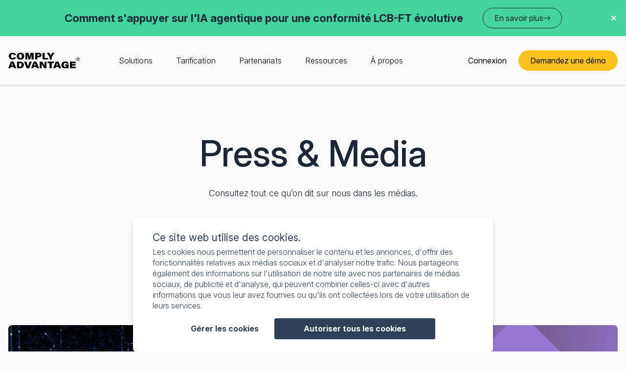

--- FILE ---
content_type: text/html; charset=UTF-8
request_url: https://complyadvantage.com/fr/presse-et-media/
body_size: 17463
content:
<!DOCTYPE html>
<html lang="fr-FR">

<head>
	<meta charset="utf-8">
	<title>Press &amp; Media | ComplyAdvantage</title>
	<meta name="viewport" content="width=device-width, initial-scale=1, shrink-to-fit=no">
	<meta name="insight-app-sec-validation" content="a8d26918-04e6-4867-85b5-112f939ed4c9">
			<link rel="stylesheet" type="text/css" href="https://complyadvantage.com/wp-content/themes/comply/style.css?e5c197e277'.$css_version; ?>">
			<script type="text/javascript" data-cookieconsent="ignore">
	window.dataLayer = window.dataLayer || [];

	function gtag() {
		dataLayer.push(arguments);
	}

	gtag("consent", "default", {
		ad_personalization: "denied",
		ad_storage: "denied",
		ad_user_data: "denied",
		analytics_storage: "denied",
		functionality_storage: "denied",
		personalization_storage: "denied",
		security_storage: "granted",
		wait_for_update: 500,
	});
	gtag("set", "ads_data_redaction", true);
	gtag("set", "url_passthrough", true);
</script>
<script type="text/javascript" data-cookieconsent="ignore">
		(function (w, d, s, l, i) {
		w[l] = w[l] || [];
		w[l].push({'gtm.start': new Date().getTime(), event: 'gtm.js'});
		var f = d.getElementsByTagName(s)[0], j = d.createElement(s), dl = l !== 'dataLayer' ? '&l=' + l : '';
		j.async = true;
		j.src = 'https://www.googletagmanager.com/gtm.js?id=' + i + dl;
		f.parentNode.insertBefore(j, f);
	})(
		window,
		document,
		'script',
		'dataLayer',
		'GTM-5CDMPMK'
	);
</script>
<script type="text/javascript"
		id="Cookiebot"
		src="https://consent.cookiebot.com/uc.js"
		data-implementation="wp"
		data-cbid="51f48166-9e6a-4617-8356-bfe472dff494"
						data-culture="FR"
				data-blockingmode="auto"
	></script>
<meta name='robots' content='index, follow, max-image-preview:large, max-snippet:-1, max-video-preview:-1' />
	<style>img:is([sizes="auto" i], [sizes^="auto," i]) { contain-intrinsic-size: 3000px 1500px }</style>
	
	<!-- This site is optimized with the Yoast SEO Premium plugin v26.5 (Yoast SEO v26.5) - https://yoast.com/wordpress/plugins/seo/ -->
	<link rel="canonical" href="https://complyadvantage.com/fr/presse-et-media/" />
	<meta property="og:locale" content="fr_FR" />
	<meta property="og:type" content="website" />
	<meta property="og:title" content="Press &amp; Media | ComplyAdvantage" />
	<meta property="og:url" content="https://complyadvantage.com/fr/presse-et-media/" />
	<meta property="og:site_name" content="ComplyAdvantage" />
	<meta property="og:image" content="https://complyadvantage.com/wp-content/uploads/2021/11/social-graph-image.gif" />
	<meta property="og:image:width" content="1200" />
	<meta property="og:image:height" content="630" />
	<meta property="og:image:type" content="image/gif" />
	<meta name="twitter:card" content="summary_large_image" />
	<meta name="twitter:site" content="@ComplyAdvantage" />
	<script type="application/ld+json" class="yoast-schema-graph">{"@context":"https://schema.org","@graph":[{"@type":"CollectionPage","@id":"https://complyadvantage.com/fr/presse-et-media/","url":"https://complyadvantage.com/fr/presse-et-media/","name":"Press & Media | ComplyAdvantage","isPartOf":{"@id":"https://complyadvantage.com/fr/#website"},"primaryImageOfPage":{"@id":"https://complyadvantage.com/fr/presse-et-media/#primaryimage"},"image":{"@id":"https://complyadvantage.com/fr/presse-et-media/#primaryimage"},"thumbnailUrl":"https://complyadvantage.com/wp-content/uploads/2025/10/GettyImages-1384462937.jpg","breadcrumb":{"@id":"https://complyadvantage.com/fr/presse-et-media/#breadcrumb"},"inLanguage":"fr-FR"},{"@type":"ImageObject","inLanguage":"fr-FR","@id":"https://complyadvantage.com/fr/presse-et-media/#primaryimage","url":"https://complyadvantage.com/wp-content/uploads/2025/10/GettyImages-1384462937.jpg","contentUrl":"https://complyadvantage.com/wp-content/uploads/2025/10/GettyImages-1384462937.jpg","width":8362,"height":4703,"caption":"Big data concept"},{"@type":"BreadcrumbList","@id":"https://complyadvantage.com/fr/presse-et-media/#breadcrumb","itemListElement":[{"@type":"ListItem","position":1,"name":"Home","item":"https://complyadvantage.com/fr/"},{"@type":"ListItem","position":2,"name":"Press & Media"}]},{"@type":"WebSite","@id":"https://complyadvantage.com/fr/#website","url":"https://complyadvantage.com/fr/","name":"ComplyAdvantage","description":"Better AML Data","publisher":{"@id":"https://complyadvantage.com/fr/#organization"},"potentialAction":[{"@type":"SearchAction","target":{"@type":"EntryPoint","urlTemplate":"https://complyadvantage.com/fr/?s={search_term_string}"},"query-input":{"@type":"PropertyValueSpecification","valueRequired":true,"valueName":"search_term_string"}}],"inLanguage":"fr-FR"},{"@type":"Organization","@id":"https://complyadvantage.com/fr/#organization","name":"ComplyAdvantage","url":"https://complyadvantage.com/fr/","logo":{"@type":"ImageObject","inLanguage":"fr-FR","@id":"https://complyadvantage.com/fr/#/schema/logo/image/","url":"https://complyadvantage.com/wp-content/uploads/2022/10/Comply-Advantage-logo-2022.png","contentUrl":"https://complyadvantage.com/wp-content/uploads/2022/10/Comply-Advantage-logo-2022.png","width":600,"height":274,"caption":"ComplyAdvantage"},"image":{"@id":"https://complyadvantage.com/fr/#/schema/logo/image/"},"sameAs":["https://www.facebook.com/complyadvantage/","https://x.com/ComplyAdvantage","https://www.linkedin.com/company/complyadvantage","https://en.wikipedia.org/wiki/ComplyAdvantage"]}]}</script>
	<!-- / Yoast SEO Premium plugin. -->


<link rel="alternate" type="application/rss+xml" title="ComplyAdvantage &raquo; Flux pour Press &amp; Media" href="https://complyadvantage.com/fr/presse-et-media/feed/" />
		<style>
			.lazyload,
			.lazyloading {
				max-width: 100%;
			}
		</style>
		<script src="https://complyadvantage.com/wp-content/themes/comply/assets/js/vendor/jquery-3.6.4.min.js?ver=3.6.4" defer="defer" type="text/javascript" id="jquery-core-js" crossorigin="anonymous" integrity="sha256-oP6HI9z1XaZNBrJURtCoUT5SUnxFr8s3BzRl+cbzUq8="></script>
<script src="https://complyadvantage.com/wp-content/themes/comply/assets/js/vendor/jquery-migrate-3.3.2.min.js?ver=3.3.2" defer="defer" type="text/javascript" id="jquery-migrate-js" crossorigin="anonymous" integrity="sha256-Ap4KLoCf1rXb52q+i3p0k2vjBsmownyBTE1EqlRiMwA="></script>
<script type="text/javascript" id="wpml-cookie-js-extra">
/* <![CDATA[ */
var wpml_cookies = {"wp-wpml_current_language":{"value":"fr","expires":1,"path":"\/"}};
var wpml_cookies = {"wp-wpml_current_language":{"value":"fr","expires":1,"path":"\/"}};
var wpml_cookies = {"wp-wpml_current_language":{"value":"fr","expires":1,"path":"\/"}};
var wpml_cookies = {"wp-wpml_current_language":{"value":"fr","expires":1,"path":"\/"}};
/* ]]> */
</script>
<script src="https://complyadvantage.com/wp-content/plugins/sitepress-multilingual-cms/res/js/cookies/language-cookie.js?ver=486900" defer="defer" type="text/javascript" id="wpml-cookie-js" crossorigin="anonymous" integrity="sha256-6SMWXgRm5pseN+oDGEPwcCmitM4veqEz+AfwIP6lMhc="></script>
<meta name="generator" content="WPML ver:4.8.6 stt:1,4;" />
<link rel="llms-sitemap" href="https://complyadvantage.com/fr/llms.txt" />
		<script>
			document.documentElement.className = document.documentElement.className.replace('no-js', 'js');
		</script>
		<link rel="icon" href="https://complyadvantage.com/wp-content/uploads/2025/05/cropped-CA-logo-32x32.jpg" sizes="32x32" />
<link rel="icon" href="https://complyadvantage.com/wp-content/uploads/2025/05/cropped-CA-logo-192x192.jpg" sizes="192x192" />
<link rel="apple-touch-icon" href="https://complyadvantage.com/wp-content/uploads/2025/05/cropped-CA-logo-180x180.jpg" />
<meta name="msapplication-TileImage" content="https://complyadvantage.com/wp-content/uploads/2025/05/cropped-CA-logo-270x270.jpg" />
				<style type="text/css" id="c4wp-checkout-css">
					.woocommerce-checkout .c4wp_captcha_field {
						margin-bottom: 10px;
						margin-top: 15px;
						position: relative;
						display: inline-block;
					}
				</style>
								<style type="text/css" id="c4wp-v3-lp-form-css">
					.login #login, .login #lostpasswordform {
						min-width: 350px !important;
					}
					.wpforms-field-c4wp iframe {
						width: 100% !important;
					}
				</style>
							<style type="text/css" id="c4wp-v3-lp-form-css">
				.login #login, .login #lostpasswordform {
					min-width: 350px !important;
				}
				.wpforms-field-c4wp iframe {
					width: 100% !important;
				}
			</style>
				<script>
		if(typeof dataLayer !== 'undefined') dataLayer.push({'visitorLoginState': 'logged-out'});	</script>
	<script type='text/javascript'>
		//<![CDATA[
		function loadCSS(e, t, n) {
			"use strict";
			var i = window.document.createElement("link");
			var o = t || window.document.getElementsByTagName("script")[0];
			i.rel = "stylesheet";
			i.href = e;
			i.media = "only x";
			o.parentNode.insertBefore(i, o);
			setTimeout(function() {
				i.media = n || "all"
			})
		}
				loadCSS("https://use.typekit.net/bbe5bma.css");
		//]]>
	</script>
			<script>
			(function() {
				var a = window.mutiny = window.mutiny || {};
				if (!window.mutiny.client) {
					a.client = {
						_queue: {}
					};
					var b = ["identify", "trackConversion"];
					var c = [].concat(b, ["defaultOptOut", "optOut", "optIn"]);
					var d = function factory(c) {
						return function() {
							for (var d = arguments.length, e = new Array(d), f = 0; f < d; f++) {
								e[f] = arguments[f]
							}
							a.client._queue[c] = a.client._queue[c] || [];
							if (b.includes(c)) {
								return new Promise(function(b, d) {
									a.client._queue[c].push({
										args: e,
										resolve: b,
										reject: d
									})
								})
							} else {
								a.client._queue[c].push({
									args: e
								})
							}
						}
					};
					c.forEach(function(b) {
						a.client[b] = d(b)
					})
				}
			})();
		</script>
		<script data-cfasync="false" src="https://client-registry.mutinycdn.com/personalize/client/1050e7a40b5b9278.js"></script>
		</script>
		<script type="text/javascript">
			window.addEventListener('CookiebotOnAccept', function(e) {
				if (!Cookiebot.consent.marketing) {
					console.log('CookiebotOnAccept without Cookiebot.consent.marketing')
					window.mutiny.client.optOut()
				} else {
					console.log('CookiebotOnAccept with Cookiebot.consent.marketing')
					window.mutiny.client.optIn()
				}
			}, false);
			window.addEventListener('CookiebotOnDecline', function(e) {
				console.log('CookiebotOnDecline,opt-out mutiny')
				window.mutiny.client.optOut()
			}, false);
		</script>
	</head>

<body class="archive post-type-archive post-type-archive-press-media wp-theme-comply">
	<div class="main-wrap">
		<a href="#main" class="skip-to-link">Passer au contenu principal</a>
<a href="#logo" class="skip-to-link">Passer à la navigation</a>

    <div class="container-fluid header-campaign header-campaign--fraud-detection" data-js-published-date="2025.11.21" style="display:flex;">
        <div class="container">
            <div class="header-campaign__content">
                <p><strong>Comment s'appuyer sur l'IA agentique pour une conformité LCB-FT évolutive</strong></p>
            </div>
            <div class="header-campaign__cta">
                <a class="btn btn--outlined btn--hover-green " href="https://complyadvantage.com/fr/insights/ia-agentique-conformite-lcb-ft-evolutive/">En savoir plus <svg xmlns="http://www.w3.org/2000/svg" width="14" viewBox="0 0 16.9 11.78" xmlns:v="https://vecta.io/nano">
                        <path d="M.5 6.4h14.68l-4.53 4.53c-.2.19-.19.5 0 .7s.51.2.7 0l5.34-5.34c.13-.09.21-.23.21-.4h0c0-.06-.01-.12-.04-.18s-.07-.12-.12-.17L11.36.15c-.2-.2-.51-.2-.71 0s-.2.51 0 .71l4.54 4.53H.5c-.28 0-.5.22-.5.5s.22.5.5.5z" />
                    </svg></a>
            </div>
        </div>
        <a class="close-btn"><svg xmlns="http://www.w3.org/2000/svg" width="10" fill="white" viewBox="0 0 320.15 320.15" xmlns:v="https://vecta.io/nano">
                <path d="M310.68 54.68c12.5-12.5 12.5-32.8 0-45.3s-32.8-12.5-45.3 0l-105.3 105.4L54.67 9.47c-12.5-12.5-32.79-12.5-45.29 0s-12.5 32.8 0 45.3l105.4 105.3-105.3 105.4c-12.5 12.5-12.5 32.8 0 45.3s32.8 12.5 45.3 0l105.3-105.4 105.4 105.3c12.5 12.5 32.8 12.5 45.3 0s12.5-32.8 0-45.3l-105.4-105.3 105.3-105.4z" />
            </svg></a>
    </div>

<header class="header-section">
	<div class="control-height"></div>
	<div class="offcanvas-menu offcanvas-menu--mesh"><ul class="offmenu" id="menuParent"><li class='menu-item menu-item-type-custom menu-item-object-custom menu-item-has-children'><button><span class="text">Solutions</span><span class="chevron"><svg xmlns="http://www.w3.org/2000/svg" height="13" fill="white" viewBox="0 0 6.4 11.78" xmlns:v="https://vecta.io/nano"><path d="M6.39 5.89a.47.47 0 0 1-.15.35L.85 11.63c-.19.2-.51.2-.7 0s-.2-.51 0-.7l5.04-5.04L.15.86c-.2-.2-.2-.51 0-.71s.51-.2.71 0l5.39 5.39c.1.1.15.23.15.35h-.01z"/></svg></span></button>
<div class="offcanvas-menu__dropdown" id="drop-menu-82297" ><ul class="menu">
<li class='menu-item menu-item-type-custom menu-item-object-custom menu-item-has-children'><div class="d-flex align-items-end mb-4"><span class="chevron submenu-back"><svg xmlns="http://www.w3.org/2000/svg" fill="white" height="16" viewBox="0 0 6.4 11.78" xmlns:v="https://vecta.io/nano"><path d="M.01 5.89a.47.47 0 0 1 .15-.35L5.55.15c.19-.2.51-.2.7 0s.2.51 0 .7L1.21 5.89l5.04 5.03c.2.2.2.51 0 .71s-.51.2-.71 0L.15 6.24c-.1-.1-.15-.23-.15-.35h.01z"/></svg></span><span class="text">Solutions</span></div>
<div class="" id="drop-menu-66791" ><ul class="menu">
<li class='menu-item menu-item-type-post_type menu-item-object-page'><a tabindex="-1" href="https://complyadvantage.com/fr/mesh/solution-customer-screening-pour-le-filtrage-des-clients/">Solution de filtrage des clients</a></li>
<li class='menu-item menu-item-type-post_type menu-item-object-page'><a tabindex="-1" href="https://complyadvantage.com/fr/mesh/solution-de-filtrage-des-entreprises-lcb/">Solution de filtrage des entreprises</a></li>
<li class='menu-item menu-item-type-post_type menu-item-object-page'><a tabindex="-1" href="https://complyadvantage.com/fr/mesh/solution-de-supervision-continue-des-clients-lcb/">Solution de supervision continue des clients</a></li>
<li class='menu-item menu-item-type-post_type menu-item-object-page'><a tabindex="-1" href="https://complyadvantage.com/fr/mesh/gestion-des-risques-transactionnels/">Surveillance des transactions</a></li>
<li class='menu-item menu-item-type-post_type menu-item-object-page'><a tabindex="-1" href="https://complyadvantage.com/fr/mesh/filtrage-des-paiements/">Filtrage des paiements</a></li>
</ul></div>
</li>
<li class='menu-item menu-item-type-post_type menu-item-object-page menu-item-has-children'><a tabindex="-1" href="https://complyadvantage.com/fr/intelligence-des-donnees/" ><span class="text"><a class="offcanvas-menu__dropdown-submenu-title" href="https://complyadvantage.com/fr/intelligence-des-donnees/" >Renseignements sur les risques de criminalité financière</a></span></a>
<div class="" id="drop-menu-82069" ><ul class="menu">
<li class='menu-item menu-item-type-post_type menu-item-object-page'><a tabindex="-1" href="https://complyadvantage.com/fr/intelligence-des-donnees/sanctions/">Sanctions et listes de surveillance</a></li>
<li class='menu-item menu-item-type-post_type menu-item-object-page'><a tabindex="-1" href="https://complyadvantage.com/fr/intelligence-des-donnees/personnes-politiquement-exposees/">PPE et proches associés</a></li>
<li class='menu-item menu-item-type-post_type menu-item-object-page'><a tabindex="-1" href="https://complyadvantage.com/fr/intelligence-des-donnees/medias-defavorables/">Presse négative</a></li>
</ul></div>
</li>
</ul></div>
</li>
<li class='menu-item menu-item-type-post_type menu-item-object-page menu-item-has-children'><a tabindex="-1" href="https://complyadvantage.com/fr/insights/" ><span class="text">Ressources</span><span class="chevron"><svg xmlns="http://www.w3.org/2000/svg" height="13" fill="white" viewBox="0 0 6.4 11.78" xmlns:v="https://vecta.io/nano"><path d="M6.39 5.89a.47.47 0 0 1-.15.35L.85 11.63c-.19.2-.51.2-.7 0s-.2-.51 0-.7l5.04-5.04L.15.86c-.2-.2-.2-.51 0-.71s.51-.2.71 0l5.39 5.39c.1.1.15.23.15.35h-.01z"/></svg></span></a>
<div class="offcanvas-menu__dropdown" id="drop-menu-66797" ><ul class="menu">
<li class='menu-item menu-item-type-custom menu-item-object-custom menu-item-has-children'><div class="d-flex align-items-end mb-4"><span class="chevron submenu-back"><svg xmlns="http://www.w3.org/2000/svg" fill="white" height="16" viewBox="0 0 6.4 11.78" xmlns:v="https://vecta.io/nano"><path d="M.01 5.89a.47.47 0 0 1 .15-.35L5.55.15c.19-.2.51-.2.7 0s.2.51 0 .7L1.21 5.89l5.04 5.03c.2.2.2.51 0 .71s-.51.2-.71 0L.15 6.24c-.1-.1-.15-.23-.15-.35h.01z"/></svg></span><span class="text"><a class="offcanvas-menu__dropdown-submenu-title" href="/fr/insights" >Insights</a></span></div></a>
<div class="" id="drop-menu-66798" ><ul class="menu">
<li class='menu-item menu-item-type-custom menu-item-object-custom'><a tabindex="-1" href="https://complyadvantage.com/insights/content-type/events-webinars/">Événements et Webinaires</a></li>
<li class='menu-item menu-item-type-taxonomy menu-item-object-content-type'><a tabindex="-1" href="https://complyadvantage.com/fr/insights/content-type/rapports/">Rapports</a></li>
<li class='menu-item menu-item-type-post_type menu-item-object-page'><a tabindex="-1" href="https://complyadvantage.com/fr/etudes-de-cas/">Études de cas</a></li>
</ul></div>
</li>
<li class='menu-item menu-item-type-custom menu-item-object-custom menu-item-has-children'><div class="d-flex align-items-center mb-3"><span class="text">En vedette</span></div>
<div class="" id="drop-menu-66799" ><ul class="menu">
<li class='menu-item menu-item-type-post_type menu-item-object-resource'><a tabindex="-1" href="https://complyadvantage.com/fr/rapports/letat-de-la-criminalite-financiere-en-2025-3/"><div class="offcanvas-menu__featured-post-img"><img width="292" height="242" src="https://complyadvantage.com/wp-content/uploads/2024/01/Letat-de-la-criminalite-financiere-en-2025-292x242.png" class="attachment-latest_news_block_thumb size-latest_news_block_thumb wp-post-image" alt="L&#039;état de la criminalité financière en 2025" decoding="async" fetchpriority="high" /></div>L’état de la criminalité financière en 2025</a></li>
<li class='menu-item menu-item-type-post_type menu-item-object-resource'><a tabindex="-1" href="https://complyadvantage.com/fr/insights/le-nouveau-cadre-de-la-lcb-ft-de-lue/"><div class="offcanvas-menu__featured-post-img"><img width="390" height="242" data-src="https://complyadvantage.com/wp-content/uploads/2024/06/CA_Reports_AML-CFT-Framework_Featured-image-1-min-390x242.png" class="attachment-latest_news_block_thumb size-latest_news_block_thumb wp-post-image lazyload" alt="Guide sur le nouveau cadre de la LCB-FT de l’Union européenne" decoding="async" src="[data-uri]" style="--smush-placeholder-width: 390px; --smush-placeholder-aspect-ratio: 390/242;" /></div>Le nouveau cadre de la LCB-FT de l’UE</a></li>
</ul></div>
</li>
</ul></div>
</li>
<li class='menu-item menu-item-type-post_type menu-item-object-page current-menu-ancestor current_page_ancestor menu-item-has-children'><a tabindex="-1" href="https://complyadvantage.com/fr/a-propos-de-nous/" ><span class="text">L'entreprise</span><span class="chevron"><svg xmlns="http://www.w3.org/2000/svg" height="13" fill="white" viewBox="0 0 6.4 11.78" xmlns:v="https://vecta.io/nano"><path d="M6.39 5.89a.47.47 0 0 1-.15.35L.85 11.63c-.19.2-.51.2-.7 0s-.2-.51 0-.7l5.04-5.04L.15.86c-.2-.2-.2-.51 0-.71s.51-.2.71 0l5.39 5.39c.1.1.15.23.15.35h-.01z"/></svg></span></a>
<div class="offcanvas-menu__dropdown" id="drop-menu-66848" ><ul class="menu">
<li class='menu-item menu-item-type-custom menu-item-object-custom current-menu-ancestor current-menu-parent menu-item-has-children'><div class="d-flex align-items-end mb-4"><span class="chevron submenu-back"><svg xmlns="http://www.w3.org/2000/svg" fill="white" height="16" viewBox="0 0 6.4 11.78" xmlns:v="https://vecta.io/nano"><path d="M.01 5.89a.47.47 0 0 1 .15-.35L5.55.15c.19-.2.51-.2.7 0s.2.51 0 .7L1.21 5.89l5.04 5.03c.2.2.2.51 0 .71s-.51.2-.71 0L.15 6.24c-.1-.1-.15-.23-.15-.35h.01z"/></svg></span><span class="text">L'entreprise</span></div>
<div class="" id="drop-menu-66841" ><ul class="menu">
<li class='menu-item menu-item-type-post_type menu-item-object-page'><a tabindex="-1" href="https://complyadvantage.com/fr/a-propos-de-nous/">À propos de nous</a></li>
<li class='menu-item menu-item-type-custom menu-item-object-custom current-menu-item'><a tabindex="-1" href="/fr/presse-et-media/">Presse et Media</a></li>
<li class='menu-item menu-item-type-post_type menu-item-object-page'><a tabindex="-1" href="https://complyadvantage.com/fr/contact/">Nous contacter</a></li>
</ul></div>
</li>
<li class='menu-item menu-item-type-custom menu-item-object-custom'><a tabindex="-1" href="https://complyadvantage.com/careers/jobs/">Offres d'emploi</a></li>
</ul></div>
</li>
<div class="header-buttons mt-4">
            <div id="login-nav-button" class="button" data-bs-toggle="modal" data-bs-target="#loginModal">Connexion</div>
            <a id="rd-nav-button" href="/request-demo" class="button">Demandez une démo</a>
        </div></ul></div>	<div class="container align-items-stretch" id="menu-container">
		<div class="d-flex align-items-center">
			<a href="https://complyadvantage.com/fr/" class="logo" id="logo">
				<svg width="146" height="32" viewBox="0 0 146 32" fill="none" xmlns="http://www.w3.org/2000/svg">
<path d="M15.649 9.17868C15.0472 12.0376 12.74 14.0439 8.42648 14.0439C4.113 14.0439 0.953125 10.8339 0.953125 7.02194C0.953125 3.21003 3.41081 0 8.57695 0C13.7431 0 15.298 2.35737 15.649 4.81505H11.2353C11.0346 4.11285 10.4829 2.95925 8.57695 2.95925C6.67099 2.95925 5.51739 4.56426 5.51739 6.92163C5.51739 9.279 6.3199 11.0345 8.57695 11.0345C10.834 11.0345 10.8842 10.3323 11.2353 9.17868H15.5989H15.649Z" fill="black"/>
<path d="M32.5009 6.97179C32.5009 10.7335 29.9931 14.0439 24.7266 14.0439C19.4602 14.0439 17.2031 10.9342 17.2031 7.02194C17.2031 3.10972 19.8113 0 24.9273 0C30.0433 0 32.5511 3.15987 32.5511 6.97179H32.5009ZM21.8175 6.92163C21.8175 9.279 22.7705 10.9843 24.9273 10.9843C27.084 10.9843 27.8865 9.02821 27.8865 6.97179C27.8865 4.91536 27.084 2.90909 24.7768 2.90909C22.4696 2.90909 21.7674 4.66458 21.7674 6.87147L21.8175 6.92163Z" fill="black"/>
<path d="M47.5001 9.22868C47.5001 7.07194 47.5503 4.51395 47.6506 2.95909C46.9986 5.56724 46.1459 9.02805 44.7917 13.7929H41.2305C40.1772 9.37915 39.3246 5.66755 38.6224 2.95909C38.7227 4.51395 38.8732 7.1221 38.8732 9.42931V13.7929H34.9609V0.300781H41.2305C42.0832 3.31019 42.9359 6.62053 43.3371 8.87758C43.8387 6.52022 44.6913 3.36034 45.5942 0.300781H51.8136V13.7428H47.5503V9.22868H47.5001Z" fill="black"/>
<path d="M54.9727 0.300781H62.4962C65.7062 0.300781 67.9633 1.9058 67.9633 4.66442C67.9633 7.42304 65.8567 9.17852 62.4962 9.17852H59.2861V13.7428H54.9727V0.300781ZM59.2861 6.21928H61.8441C62.9977 6.21928 63.6999 5.71771 63.6999 4.71457C63.6999 3.71144 63.1984 3.26003 61.8441 3.26003H59.2861V6.21928Z" fill="black"/>
<path d="M69.9688 0.300781H74.3324V10.6331H81.555L81.0534 13.7428H69.9688V0.300781Z" fill="black"/>
<path d="M84.4652 13.7428V9.07821C84.4652 8.87758 84.4151 8.77727 84.2646 8.57664L78.8477 0.300781H83.9636C85.0671 2.20674 86.1705 4.26316 86.8226 5.66755C87.4746 4.31332 88.6784 2.30705 89.7317 0.300781H94.4464L88.9292 8.67696C88.8288 8.77727 88.8289 8.92774 88.8289 9.12837V13.6926H84.4151L84.4652 13.7428Z" fill="black"/>
<path d="M5.2163 29.2428L4.36364 31.7506H0L5.06583 18.3086H10.7837L16.2006 31.7506H11.536L10.6332 29.2428H5.26646H5.2163ZM9.57994 26.0829C8.67712 23.6754 8.17555 22.1205 7.87461 21.0171H7.77429C7.47335 22.1205 6.87147 24.0265 6.16928 26.0829H9.57994Z" fill="black"/>
<path d="M17.6562 18.3086H24.4776C29.3428 18.3086 31.8005 21.2678 31.8005 24.829C31.8005 28.3901 28.7409 31.7506 24.4776 31.7506H17.7064V18.3086H17.6562ZM21.9697 28.691H23.8757C26.0324 28.691 27.1359 27.387 27.1359 24.8791C27.1359 22.3713 26.2832 21.318 23.8757 21.2678H21.9697V28.691Z" fill="black"/>
<path d="M37.4663 31.6998L32.25 18.2578H37.0149L38.971 24.2766C39.6732 26.4835 40.0243 27.6371 40.2249 28.5901C40.4255 27.6873 40.576 27.1356 41.5792 24.076L43.4349 18.2578H48.0995L42.7829 31.6998H37.4663Z" fill="black"/>
<path d="M51.8608 29.2428L51.0082 31.7506H46.6445L51.7104 18.3086H57.4282L62.8452 31.7506H58.1806L57.2778 29.2428H51.911H51.8608ZM56.1743 26.0829C55.2715 23.6754 54.7699 22.1205 54.469 21.0171H54.3687C54.0677 22.1205 53.4658 24.0265 52.7637 26.0829H56.1743Z" fill="black"/>
<path d="M64.25 31.6998V18.2578H69.3158C72.2751 23.0729 73.2782 24.8283 74.181 26.5337H74.2813C74.1309 25.2296 74.181 22.8221 74.181 20.6152V18.2578H78.0933V31.6998H73.2782C72.2249 29.844 68.9146 24.1262 68.1121 22.471H68.0619C68.1622 23.9757 68.2124 25.7813 68.2124 28.4396V31.6998H64.3002H64.25Z" fill="black"/>
<path d="M84.3624 21.3675H79.8984V18.2578H93.1398V21.3675H88.726V31.6998H84.3624V21.3675Z" fill="black"/>
<path d="M97.103 29.2428L96.2504 31.7506H91.8867L96.9526 18.3086H102.67L108.087 31.7506H103.423L102.52 29.2428H97.1532H97.103ZM101.416 26.0829C100.514 23.6754 100.012 22.1205 99.7112 21.0171H99.6109C99.3099 22.1205 98.708 24.0265 98.0058 26.0829H101.416Z" fill="black"/>
<path d="M123.135 31.7H120.125C120.025 31.399 119.925 30.9476 119.874 30.4962C119.022 31.4492 117.868 32.0009 115.411 32.0009C110.997 32.0009 108.539 29.0417 108.539 25.0793C108.539 21.1169 110.947 17.957 116.263 17.957C121.58 17.957 122.784 20.1138 123.185 22.3708H118.821C118.621 21.7188 118.019 20.816 116.263 20.816C114.508 20.816 113.153 22.6718 113.153 24.8787C113.153 27.0856 114.106 29.0417 116.364 29.0417C118.621 29.0417 118.972 27.9382 118.972 26.9351V26.7846H116.313V23.8254H123.135V31.6498V31.7Z" fill="black"/>
<path d="M137.431 26.3838H130.259V28.6409H138.284L137.782 31.7506H125.945V18.3086H137.832V21.4183H130.259V23.2741H137.431V26.3838Z" fill="black"/>
<path d="M138.684 11.785C138.884 11.3336 139.135 10.9324 139.486 10.6314C139.837 10.2803 140.239 10.0295 140.69 9.87907C141.141 9.67844 141.643 9.57812 142.145 9.57812C142.646 9.57812 143.148 9.67844 143.599 9.87907C144.051 10.0797 144.452 10.3305 144.753 10.6314C145.054 10.9324 145.355 11.3336 145.555 11.785C145.756 12.2364 145.856 12.738 145.856 13.2396C145.856 13.7411 145.756 14.2427 145.555 14.6941C145.355 15.1455 145.104 15.5468 144.753 15.8477C144.402 16.1988 144.051 16.4496 143.599 16.6001C143.148 16.8007 142.696 16.901 142.145 16.901C141.593 16.901 141.141 16.8007 140.69 16.6001C140.239 16.3994 139.837 16.1487 139.486 15.8477C139.135 15.4966 138.884 15.1455 138.684 14.6941C138.483 14.2427 138.383 13.7411 138.383 13.2396C138.383 12.738 138.483 12.2364 138.684 11.785ZM139.286 14.4935C139.436 14.8947 139.637 15.1957 139.938 15.4966C140.239 15.7976 140.54 15.9982 140.891 16.1487C141.242 16.2991 141.643 16.3994 142.094 16.3994C142.546 16.3994 142.897 16.2991 143.298 16.1487C143.649 15.9982 144 15.7474 144.251 15.4966C144.502 15.1957 144.753 14.8947 144.903 14.4935C145.054 14.0922 145.154 13.691 145.154 13.2396C145.154 12.7882 145.054 12.3869 144.903 11.9856C144.753 11.5844 144.552 11.2835 144.251 10.9825C144 10.6816 143.649 10.4809 143.298 10.3305C142.947 10.18 142.546 10.0797 142.094 10.0797C141.643 10.0797 141.242 10.18 140.891 10.3305C140.54 10.4809 140.188 10.7317 139.938 10.9825C139.687 11.2835 139.436 11.5844 139.286 11.9856C139.135 12.3869 139.035 12.7882 139.035 13.2396C139.035 13.691 139.135 14.0922 139.286 14.4935ZM142.295 11.0828C142.797 11.0828 143.198 11.1831 143.449 11.3838C143.699 11.5844 143.8 11.8853 143.8 12.3367C143.8 12.7882 143.699 12.9888 143.499 13.1894C143.298 13.39 142.997 13.4904 142.696 13.4904L143.95 15.3963H143.248L142.094 13.5405H141.392V15.3963H140.74V11.0828H142.395H142.295ZM141.994 12.9888C142.145 12.9888 142.295 12.9888 142.446 12.9888C142.596 12.9888 142.696 12.9888 142.797 12.8885C142.897 12.8885 142.997 12.7882 143.047 12.6878C143.098 12.5875 143.148 12.4371 143.148 12.2866C143.148 12.1361 143.148 12.0358 143.047 11.9355C142.997 11.8352 142.897 11.785 142.847 11.7349C142.746 11.7349 142.646 11.6346 142.546 11.6346C142.446 11.6346 142.295 11.6346 142.195 11.6346H141.292V12.9888H141.994Z" fill="black"/>
</svg>			</a>
			<nav class="main-menu mesh-menu d-lg-block d-none"><ul id="mega-menu" class="menu"><li class=' menu-item menu-item-type-custom menu-item-object-custom menu-item-has-children'><span tabindex="0" class="mega-menu__link-parent"><span class="text">Solutions</span></span>
<div class='sub-menu__wrap'><ul class='sub-menu sub-menu--lvl-1'>
<li class=' menu-item menu-item-type-custom menu-item-object-custom menu-item-has-children'><a class="mega-menu-link--lvl-1" href="/fr/mesh" ><span class="text-large">ComplyAdvantage Mesh</span></a></a><div class="mega-menu__description">Plateforme SaaS de renseignement sur les risques, leader du marché, qui centralise les données mondiales pour lutter contre la criminalité financière.</div>
<ul class='sub-menu sub-menu--lvl-2'>
<li class=' menu-item menu-item-type-post_type menu-item-object-page'><a href="https://complyadvantage.com/fr/mesh/solution-customer-screening-pour-le-filtrage-des-clients/" ><span class="text">Filtrage des clients</span></a></li>
<li class=' menu-item menu-item-type-post_type menu-item-object-page'><a href="https://complyadvantage.com/fr/mesh/solution-de-filtrage-des-entreprises-lcb/" ><span class="text">Filtrage des entreprises</span></a></li>
<li class=' menu-item menu-item-type-post_type menu-item-object-page'><a href="https://complyadvantage.com/fr/mesh/solution-de-supervision-continue-des-clients-lcb/" ><span class="text">Surveillance continue</span></a></li>
<li class=' menu-item menu-item-type-post_type menu-item-object-page'><a href="https://complyadvantage.com/fr/mesh/gestion-des-risques-transactionnels/" ><span class="text">Surveillance des transactions</span></a></li>
<li class=' menu-item menu-item-type-post_type menu-item-object-page'><a href="https://complyadvantage.com/fr/mesh/filtrage-des-paiements/" ><span class="text">Filtrage des paiements</span></a></li>
</ul>
</li>
<li class=' menu-item menu-item-type-post_type menu-item-object-page menu-item-has-children'><a class="mega-menu-link--lvl-1" href="https://complyadvantage.com/fr/intelligence-des-donnees/" ><span class="text-large">Renseignements sur les risques de criminalité financière</span></a>
<ul class='sub-menu sub-menu--lvl-2'>
<li class=' menu-item menu-item-type-post_type menu-item-object-page'><a href="https://complyadvantage.com/fr/intelligence-des-donnees/sanctions/" ><span class="text">Sanctions et listes de surveillance</span></a></li>
<li class=' menu-item menu-item-type-post_type menu-item-object-page'><a href="https://complyadvantage.com/fr/intelligence-des-donnees/personnes-politiquement-exposees/" ><span class="text">PPE et proches associés</span></a></li>
<li class=' menu-item menu-item-type-post_type menu-item-object-page'><a href="https://complyadvantage.com/fr/intelligence-des-donnees/medias-defavorables/" ><span class="text">Presse négative</span></a></li>
</ul>
</li>
</ul></div>
</li>
<li class=' menu-item menu-item-type-post_type menu-item-object-page'><a href="https://complyadvantage.com/fr/tarification/" ><span class="text">Tarification</span></a></li>
<li class=' menu-item menu-item-type-post_type menu-item-object-page'><a href="https://complyadvantage.com/fr/partenariats/" ><span class="text">Partenariats</span></a></li>
<li class=' menu-item menu-item-type-post_type menu-item-object-page menu-item-has-children'><a href="https://complyadvantage.com/fr/insights/" ><span class="text">Ressources</span></a>
<div class='sub-menu__wrap'><ul class='sub-menu sub-menu--lvl-1'>
<li class=' menu-item menu-item-type-custom menu-item-object-custom menu-item-has-children'><a class="mega-menu-link--lvl-1" href="/fr/insights" ><span class="text-large">Ressources</span></a>
<ul class='sub-menu sub-menu--lvl-2'>
<li class=' menu-item menu-item-type-taxonomy menu-item-object-content-type'><a href="https://complyadvantage.com/fr/insights/content-type/evenements-webinars/" ><span class="text">Événements et webinars</span></a></li>
<li class=' menu-item menu-item-type-taxonomy menu-item-object-content-type'><a href="https://complyadvantage.com/fr/insights/content-type/education-formation/" ><span class="text">Éducation &amp; Formation</span></a></li>
<li class=' menu-item menu-item-type-post_type menu-item-object-page'><a href="https://complyadvantage.com/fr/etudes-de-cas/" ><span class="text">Études de cas</span></a></li>
<li class=' menu-item menu-item-type-taxonomy menu-item-object-content-type'><a href="https://complyadvantage.com/fr/insights/content-type/rapports/" ><span class="text">Rapports</span></a></li>
</ul>
</li>
<li class=' menu-item menu-item-type-custom menu-item-object-custom menu-item-has-children'><span class="text-large no-hover">Ressources en vedette</span>
<ul class='sub-menu sub-menu--lvl-2'>
<li class=' menu-item menu-item-type-post_type menu-item-object-resource'><a href="https://complyadvantage.com/fr/rapports/letat-de-la-criminalite-financiere-en-2025-3/" ><div class="mega-menu__featured-post-img"><img data-src="https://complyadvantage.com/wp-content/uploads/2025/01/rectangle_2.webp" alt="" src="[data-uri]" class="lazyload" style="--smush-placeholder-width: 798px; --smush-placeholder-aspect-ratio: 798/360;"></div><span class="text">L’état de la criminalité financière en 2025</span></a></li>
</ul>
</li>
</ul></div>
</li>
<li class=' menu-item menu-item-type-post_type menu-item-object-page current-menu-ancestor current_page_ancestor menu-item-has-children'><a href="https://complyadvantage.com/fr/a-propos-de-nous/" ><span class="text">À propos</span></a>
<div class='sub-menu__wrap'><ul class='sub-menu sub-menu--lvl-1'>
<li class=' menu-item menu-item-type-custom menu-item-object-custom current-menu-ancestor current-menu-parent menu-item-has-children'><a class="mega-menu-link--lvl-1" href="/fr/a-propos-de-nous/" ><span class="text-large">Entreprise</span></a>
<ul class='sub-menu sub-menu--lvl-2'>
<li class=' menu-item menu-item-type-post_type menu-item-object-page'><a href="https://complyadvantage.com/fr/a-propos-de-nous/" ><span class="text">À propos de nous</span></a></li>
<li class=' menu-item menu-item-type-custom menu-item-object-custom current-menu-item'><a href="/fr/presse-et-media/" ><span class="text">Presse et Médias</span></a></li>
<li class=' menu-item menu-item-type-post_type menu-item-object-page'><a href="https://complyadvantage.com/fr/contact/" ><span class="text">Nous contacter</span></a></li>
</ul>
</li>
<li class=' menu-item menu-item-type-custom menu-item-object-custom menu-item-has-children'><span class="text-large no-hover">Nos dernières actualités</span>
<ul class='sub-menu sub-menu--lvl-2'>
<li class=' menu-item menu-item-type-post_type menu-item-object-press-media'><a href="https://complyadvantage.com/fr/presse-et-media/skaleet-sallie-a-complyadvantage-pour-prevenir-le-blanchiment-dargent-et-la-fraude-financiere/" ><div class="mega-menu__featured-post-img"><img width="390" height="242" data-src="https://complyadvantage.com/wp-content/uploads/2023/03/paul-fiedler-M_S7pim3Hwg-unsplash-390x242.jpg" class="attachment-latest_news_block_thumb size-latest_news_block_thumb wp-post-image lazyload" alt="" decoding="async" src="[data-uri]" style="--smush-placeholder-width: 390px; --smush-placeholder-aspect-ratio: 390/242;" /></div><span class="text">Skaleet s’allie à ComplyAdvantage pour prévenir le blanchiment d’argent et la fraude financière</span></a></li>
</ul>
</li>
<li class=' menu-item menu-item-type-custom menu-item-object-custom menu-item-has-children'><a class="mega-menu-link--lvl-1" href="https://complyadvantage.com/careers/jobs/" ><span class="text-large">Carrières</span></a>
<ul class='sub-menu sub-menu--lvl-2'>
<li class=' menu-item menu-item-type-custom menu-item-object-custom'><a href="https://complyadvantage.com/careers/jobs/" ><span class="text">Offres d’emploi</span></a></li>
</ul>
</li>
</ul></div>
</li>
</ul></nav>		</div>
		<div class="header-buttons d-lg-flex d-none">
			<div id="login-nav-button" class="button accent-btn" data-bs-toggle="modal" data-bs-target="#loginModal">Connexion</div>
						<a id="rd-nav-button" href="/fr/demander-une-demonstration/" class="button">Demandez une démo</a>
		</div>
		<a tabindex="-1" href="javascript:void(0)" class="offcanvas-open d-lg-none d-flex align-self-center">
			<span></span>
			<span></span>
			<span></span>
		</a>
	</div>
</header>

<!-- Login Modal -->
<div class="modal fade" id="loginModal" tabindex="-1" aria-labelledby="loginModalLabel" aria-hidden="true" style="display: none;">
	<div class="modal-dialog modal-dialog-centered">
		<div class="modal-content login-modal-content">
			<div class="modal-body d-flex flex-column align-items-center justify-content-center login-modal-padding">
				<div class="w-100">
					<svg width="146" height="32" viewBox="0 0 146 32" fill="none" xmlns="http://www.w3.org/2000/svg">
<path d="M15.649 9.17868C15.0472 12.0376 12.74 14.0439 8.42648 14.0439C4.113 14.0439 0.953125 10.8339 0.953125 7.02194C0.953125 3.21003 3.41081 0 8.57695 0C13.7431 0 15.298 2.35737 15.649 4.81505H11.2353C11.0346 4.11285 10.4829 2.95925 8.57695 2.95925C6.67099 2.95925 5.51739 4.56426 5.51739 6.92163C5.51739 9.279 6.3199 11.0345 8.57695 11.0345C10.834 11.0345 10.8842 10.3323 11.2353 9.17868H15.5989H15.649Z" fill="black"/>
<path d="M32.5009 6.97179C32.5009 10.7335 29.9931 14.0439 24.7266 14.0439C19.4602 14.0439 17.2031 10.9342 17.2031 7.02194C17.2031 3.10972 19.8113 0 24.9273 0C30.0433 0 32.5511 3.15987 32.5511 6.97179H32.5009ZM21.8175 6.92163C21.8175 9.279 22.7705 10.9843 24.9273 10.9843C27.084 10.9843 27.8865 9.02821 27.8865 6.97179C27.8865 4.91536 27.084 2.90909 24.7768 2.90909C22.4696 2.90909 21.7674 4.66458 21.7674 6.87147L21.8175 6.92163Z" fill="black"/>
<path d="M47.5001 9.22868C47.5001 7.07194 47.5503 4.51395 47.6506 2.95909C46.9986 5.56724 46.1459 9.02805 44.7917 13.7929H41.2305C40.1772 9.37915 39.3246 5.66755 38.6224 2.95909C38.7227 4.51395 38.8732 7.1221 38.8732 9.42931V13.7929H34.9609V0.300781H41.2305C42.0832 3.31019 42.9359 6.62053 43.3371 8.87758C43.8387 6.52022 44.6913 3.36034 45.5942 0.300781H51.8136V13.7428H47.5503V9.22868H47.5001Z" fill="black"/>
<path d="M54.9727 0.300781H62.4962C65.7062 0.300781 67.9633 1.9058 67.9633 4.66442C67.9633 7.42304 65.8567 9.17852 62.4962 9.17852H59.2861V13.7428H54.9727V0.300781ZM59.2861 6.21928H61.8441C62.9977 6.21928 63.6999 5.71771 63.6999 4.71457C63.6999 3.71144 63.1984 3.26003 61.8441 3.26003H59.2861V6.21928Z" fill="black"/>
<path d="M69.9688 0.300781H74.3324V10.6331H81.555L81.0534 13.7428H69.9688V0.300781Z" fill="black"/>
<path d="M84.4652 13.7428V9.07821C84.4652 8.87758 84.4151 8.77727 84.2646 8.57664L78.8477 0.300781H83.9636C85.0671 2.20674 86.1705 4.26316 86.8226 5.66755C87.4746 4.31332 88.6784 2.30705 89.7317 0.300781H94.4464L88.9292 8.67696C88.8288 8.77727 88.8289 8.92774 88.8289 9.12837V13.6926H84.4151L84.4652 13.7428Z" fill="black"/>
<path d="M5.2163 29.2428L4.36364 31.7506H0L5.06583 18.3086H10.7837L16.2006 31.7506H11.536L10.6332 29.2428H5.26646H5.2163ZM9.57994 26.0829C8.67712 23.6754 8.17555 22.1205 7.87461 21.0171H7.77429C7.47335 22.1205 6.87147 24.0265 6.16928 26.0829H9.57994Z" fill="black"/>
<path d="M17.6562 18.3086H24.4776C29.3428 18.3086 31.8005 21.2678 31.8005 24.829C31.8005 28.3901 28.7409 31.7506 24.4776 31.7506H17.7064V18.3086H17.6562ZM21.9697 28.691H23.8757C26.0324 28.691 27.1359 27.387 27.1359 24.8791C27.1359 22.3713 26.2832 21.318 23.8757 21.2678H21.9697V28.691Z" fill="black"/>
<path d="M37.4663 31.6998L32.25 18.2578H37.0149L38.971 24.2766C39.6732 26.4835 40.0243 27.6371 40.2249 28.5901C40.4255 27.6873 40.576 27.1356 41.5792 24.076L43.4349 18.2578H48.0995L42.7829 31.6998H37.4663Z" fill="black"/>
<path d="M51.8608 29.2428L51.0082 31.7506H46.6445L51.7104 18.3086H57.4282L62.8452 31.7506H58.1806L57.2778 29.2428H51.911H51.8608ZM56.1743 26.0829C55.2715 23.6754 54.7699 22.1205 54.469 21.0171H54.3687C54.0677 22.1205 53.4658 24.0265 52.7637 26.0829H56.1743Z" fill="black"/>
<path d="M64.25 31.6998V18.2578H69.3158C72.2751 23.0729 73.2782 24.8283 74.181 26.5337H74.2813C74.1309 25.2296 74.181 22.8221 74.181 20.6152V18.2578H78.0933V31.6998H73.2782C72.2249 29.844 68.9146 24.1262 68.1121 22.471H68.0619C68.1622 23.9757 68.2124 25.7813 68.2124 28.4396V31.6998H64.3002H64.25Z" fill="black"/>
<path d="M84.3624 21.3675H79.8984V18.2578H93.1398V21.3675H88.726V31.6998H84.3624V21.3675Z" fill="black"/>
<path d="M97.103 29.2428L96.2504 31.7506H91.8867L96.9526 18.3086H102.67L108.087 31.7506H103.423L102.52 29.2428H97.1532H97.103ZM101.416 26.0829C100.514 23.6754 100.012 22.1205 99.7112 21.0171H99.6109C99.3099 22.1205 98.708 24.0265 98.0058 26.0829H101.416Z" fill="black"/>
<path d="M123.135 31.7H120.125C120.025 31.399 119.925 30.9476 119.874 30.4962C119.022 31.4492 117.868 32.0009 115.411 32.0009C110.997 32.0009 108.539 29.0417 108.539 25.0793C108.539 21.1169 110.947 17.957 116.263 17.957C121.58 17.957 122.784 20.1138 123.185 22.3708H118.821C118.621 21.7188 118.019 20.816 116.263 20.816C114.508 20.816 113.153 22.6718 113.153 24.8787C113.153 27.0856 114.106 29.0417 116.364 29.0417C118.621 29.0417 118.972 27.9382 118.972 26.9351V26.7846H116.313V23.8254H123.135V31.6498V31.7Z" fill="black"/>
<path d="M137.431 26.3838H130.259V28.6409H138.284L137.782 31.7506H125.945V18.3086H137.832V21.4183H130.259V23.2741H137.431V26.3838Z" fill="black"/>
<path d="M138.684 11.785C138.884 11.3336 139.135 10.9324 139.486 10.6314C139.837 10.2803 140.239 10.0295 140.69 9.87907C141.141 9.67844 141.643 9.57812 142.145 9.57812C142.646 9.57812 143.148 9.67844 143.599 9.87907C144.051 10.0797 144.452 10.3305 144.753 10.6314C145.054 10.9324 145.355 11.3336 145.555 11.785C145.756 12.2364 145.856 12.738 145.856 13.2396C145.856 13.7411 145.756 14.2427 145.555 14.6941C145.355 15.1455 145.104 15.5468 144.753 15.8477C144.402 16.1988 144.051 16.4496 143.599 16.6001C143.148 16.8007 142.696 16.901 142.145 16.901C141.593 16.901 141.141 16.8007 140.69 16.6001C140.239 16.3994 139.837 16.1487 139.486 15.8477C139.135 15.4966 138.884 15.1455 138.684 14.6941C138.483 14.2427 138.383 13.7411 138.383 13.2396C138.383 12.738 138.483 12.2364 138.684 11.785ZM139.286 14.4935C139.436 14.8947 139.637 15.1957 139.938 15.4966C140.239 15.7976 140.54 15.9982 140.891 16.1487C141.242 16.2991 141.643 16.3994 142.094 16.3994C142.546 16.3994 142.897 16.2991 143.298 16.1487C143.649 15.9982 144 15.7474 144.251 15.4966C144.502 15.1957 144.753 14.8947 144.903 14.4935C145.054 14.0922 145.154 13.691 145.154 13.2396C145.154 12.7882 145.054 12.3869 144.903 11.9856C144.753 11.5844 144.552 11.2835 144.251 10.9825C144 10.6816 143.649 10.4809 143.298 10.3305C142.947 10.18 142.546 10.0797 142.094 10.0797C141.643 10.0797 141.242 10.18 140.891 10.3305C140.54 10.4809 140.188 10.7317 139.938 10.9825C139.687 11.2835 139.436 11.5844 139.286 11.9856C139.135 12.3869 139.035 12.7882 139.035 13.2396C139.035 13.691 139.135 14.0922 139.286 14.4935ZM142.295 11.0828C142.797 11.0828 143.198 11.1831 143.449 11.3838C143.699 11.5844 143.8 11.8853 143.8 12.3367C143.8 12.7882 143.699 12.9888 143.499 13.1894C143.298 13.39 142.997 13.4904 142.696 13.4904L143.95 15.3963H143.248L142.094 13.5405H141.392V15.3963H140.74V11.0828H142.395H142.295ZM141.994 12.9888C142.145 12.9888 142.295 12.9888 142.446 12.9888C142.596 12.9888 142.696 12.9888 142.797 12.8885C142.897 12.8885 142.997 12.7882 143.047 12.6878C143.098 12.5875 143.148 12.4371 143.148 12.2866C143.148 12.1361 143.148 12.0358 143.047 11.9355C142.997 11.8352 142.897 11.785 142.847 11.7349C142.746 11.7349 142.646 11.6346 142.546 11.6346C142.446 11.6346 142.295 11.6346 142.195 11.6346H141.292V12.9888H141.994Z" fill="black"/>
</svg>				</div>
				<div class="login-modal-title mt-14 mb-14 text-center">Which platform are you logging into?</div>
				<div class="w-100 d-flex flex-column align-items-center gap-4 mb-14 px-4">
					<a id="csom-li-modal-button" href="https://app.complyadvantage.com" target="_blank" class="btn btn-outline-dark login-modal-btn">CSOM</a>
					<a id="mesh-li-modal-button" href="https://mesh.complyadvantage.com/" target="_blank" class="btn btn-outline-dark login-modal-btn">Mesh</a>
					<!-- <a id="tm-li-modal-button" href="#" class="btn btn-outline-dark login-modal-btn">Transaction Monitoring</a> -->
				</div>
				<div class="login-modal-links d-flex justify-content-center gap-3 mt-2">
					<a href="/mesh/" class="login-modal-link">Discover Mesh</a>
					<span>|</span>
					<a href="https://support.complyadvantage.com/" target="_blank" class="login-modal-link">Support</a>
				</div>
			</div>
		</div>
	</div>
</div>
<script type="text/javascript">
	function setMegaMenuHeight() {
		var megaMenuHeight;
		var browserChromeHeight = 0;
		if (document.querySelector('.control-height') !== null) {
			browserChromeHeight = document.querySelector('.control-height').offsetHeight - window.innerHeight;
		}

		var adminBarHeight = 0;
		if (document.querySelector('#wpadminbar') !== null) {
			adminBarHeight = document.querySelector('#wpadminbar').offsetHeight;
		}

		var headerCampaignHeight = 0;
		var headerCampaignSelector = document.querySelector(".header-campaign");
		if (headerCampaignSelector !== null) {
			headerCampaignHeight = headerCampaignSelector.offsetHeight;
			if (headerCampaignSelector.style.marginTop !== '') {
				headerCampaignHeight += parseInt(headerCampaignSelector.style.marginTop);
			}
			headerCampaignSelector.setAttribute("style", "position: fixed; top: " + adminBarHeight + "px");
		}

		megaMenuHeight =
			0;
		var headerSectionSelector = document.querySelector(".header-section");
		if (headerSectionSelector !== null) {
			megaMenuHeight = headerSectionSelector.offsetHeight;
			if (headerSectionSelector.style.marginTop !== '') {
				megaMenuHeight += parseInt(headerSectionSelector.style.marginTop);
			}
			headerSectionSelector.setAttribute("style", "position: fixed; top: " + (adminBarHeight + headerCampaignHeight) + "px");
		}

		var mainSelector = document.querySelector("main");
		if (mainSelector !== null) {
			mainSelector.setAttribute("style", "margin-top: " + (headerCampaignHeight + megaMenuHeight) + "px");
		}

		megaMenuHeight = headerCampaignHeight + megaMenuHeight + browserChromeHeight + adminBarHeight;
		var subMenuWrapSelector = document.querySelectorAll(".sub-menu__wrap");
		if (subMenuWrapSelector.length > 0) {
			subMenuWrapSelector.forEach(function(element) {
				element.setAttribute("style", "height: calc(100vh - " + megaMenuHeight + "px)");
			});
		}

	}
	setMegaMenuHeight();
</script>		<main id="main">
<div class="container pb-3 listing-page-header">
	<div class="row">
		<div class="col">
			<h1>Press & Media</h1>
			<p class="mt-xl-4 mt-3">Consultez tout ce qu’on dit sur nous dans les médias.</p>
		</div>
	</div>
</div>
<div class="container listing-page-content">
	<div class="row">
				<div class="listing-page-filters">
			<div class="search-box__wrap my-3">
				<div class="search-box">
					<form class="search-box-inner" role="search" method="get" id="searchform" action="https://complyadvantage.com/fr/presse-et-media">
						<input class="search-input" type="text" name="s" value="" placeholder="Search press & media" autocomplete="off" />
						<button class="button" aria-label="Search Insights"><img data-src="/wp-content/themes/comply/images/search.png" alt="" src="[data-uri]" class="lazyload" style="--smush-placeholder-width: 12px; --smush-placeholder-aspect-ratio: 12/12;"></button>
						<button class="search-button" aria-label="Search Button">Search</button>
					</form>

				</div>
			</div>

			<div class="mb-3 mb-md-4 col-lg-8 mx-lg-auto">
				<ul class="list-of-topics">
					<li><a href="https://complyadvantage.com/fr/insights/" class="active">All press</a></li>
											<li><a  href="https://complyadvantage.com/fr/presse-et-media/type/communiques-de-presse/">
								Communiqués de presse							</a>
						</li>
									</ul>
			</div>
		</div>

		<div class="col-sm-12 col-md-12 col-lg-12 ">
			<div class="row gy-3 facetwp-template">
				<!--fwp-loop-->
						
<div class="col-lg-4 d-flex">
	<article class="listing-card " style="background-color:;">
		<div class="listing-card__image">
			<a href="https://complyadvantage.com/fr/presse-et-media/complyadvantage-lance-une-plateforme-ia-native-pour-lutter-contre-lessor-de-la-criminalite-financiere/">
				<img width="390" height="242" src="https://complyadvantage.com/wp-content/uploads/2025/10/GettyImages-1384462937-390x242.jpg" class="no-lazyload wp-post-image" alt="" decoding="async" />			</a>
		</div>
		<div class="n-content">
			<div>
				
				<div class="listing-card__terms">
																			</div>

								
				<h3 class="listing-card__title">
					<a href="https://complyadvantage.com/fr/presse-et-media/complyadvantage-lance-une-plateforme-ia-native-pour-lutter-contre-lessor-de-la-criminalite-financiere/">ComplyAdvantage lance une plateforme IA native pour lutter contre l'essor de la criminalité financière</a>
				</h3>
			</div>
			<a href="https://complyadvantage.com/fr/presse-et-media/complyadvantage-lance-une-plateforme-ia-native-pour-lutter-contre-lessor-de-la-criminalite-financiere/" class="listing-card__excerpt">Une plateforme inédite qui combine données propriétaires en temps réel, intelligence sur les risques et flux de travail IA agentiques, dans un contexte où la criminalité financière facilitée par l&rsquo;IA bondit de 889 % New York, 27 octobre 2025 – [&hellip;]</a>
			<div class="reading-time">5 minute de lecture</div>
		</div>
	</article>
</div>											
<div class="col-lg-4 d-flex">
	<article class="listing-card " style="background-color:;">
		<div class="listing-card__image">
			<a href="https://complyadvantage.com/fr/presse-et-media/skaleet-sallie-a-complyadvantage-pour-prevenir-le-blanchiment-dargent-et-la-fraude-financiere/">
				<img width="390" height="242" src="https://complyadvantage.com/wp-content/uploads/2023/03/paul-fiedler-M_S7pim3Hwg-unsplash-390x242.jpg" class="no-lazyload wp-post-image" alt="" decoding="async" />			</a>
		</div>
		<div class="n-content">
			<div>
				
				<div class="listing-card__terms">
																			</div>

								
				<h3 class="listing-card__title">
					<a href="https://complyadvantage.com/fr/presse-et-media/skaleet-sallie-a-complyadvantage-pour-prevenir-le-blanchiment-dargent-et-la-fraude-financiere/">Skaleet s’allie à ComplyAdvantage pour prévenir le blanchiment d’argent et la fraude financière</a>
				</h3>
			</div>
			<a href="https://complyadvantage.com/fr/presse-et-media/skaleet-sallie-a-complyadvantage-pour-prevenir-le-blanchiment-dargent-et-la-fraude-financiere/" class="listing-card__excerpt">Communiqué de presse, Paris, le 14 mars 2023. Skaleet, expert reconnu du Core Banking Platform, annonce un partenariat avec ComplyAdvantage,  leader en détection de la fraude et de la criminalité financière. Les clients de Skaleet pourront ainsi gérer plus efficacement [&hellip;]</a>
			<div class="reading-time">4 minute de lecture</div>
		</div>
	</article>
</div>											
<div class="col-lg-4 d-flex">
	<article class="listing-card " style="background-color:;">
		<div class="listing-card__image">
			<a href="https://complyadvantage.com/fr/presse-et-media/complyadvantage-prolonge-le-tour-de-table-de-la-serie-c/">
				<img width="340" height="211" src="https://complyadvantage.com/wp-content/uploads/2021/05/press-70-million-340x211.png" class="no-lazyload wp-post-image" alt="" decoding="async" />			</a>
		</div>
		<div class="n-content">
			<div>
				
				<div class="listing-card__terms">
																			</div>

								
				<h3 class="listing-card__title">
					<a href="https://complyadvantage.com/fr/presse-et-media/complyadvantage-prolonge-le-tour-de-table-de-la-serie-c/">ComplyAdvantage étend son tour de table de série C à 70 millions de dollars avec un nouvel investissement de Goldman Sachs</a>
				</h3>
			</div>
			<a href="https://complyadvantage.com/fr/presse-et-media/complyadvantage-prolonge-le-tour-de-table-de-la-serie-c/" class="listing-card__excerpt">NEW YORK, LONDRES, SINGAPOUR LE 20 MAI 2021 (BUSINESS WIRE)&#8212; ComplyAdvantage, une entreprise mondiale de technologie des données qui transforme la détection des crimes financiers, a annoncé aujourd&rsquo;hui un nouvel investissement de Goldman Sachs Growth Equity (« Goldman Sachs »). Les termes [&hellip;]</a>
			<div class="reading-time">5 minute de lecture</div>
		</div>
	</article>
</div>											
<div class="col-lg-4 d-flex">
	<article class="listing-card " style="background-color:;">
		<div class="listing-card__image">
			<a href="https://complyadvantage.com/fr/presse-et-media/complyadvantage-annonce-complylaunch-un-nouveau-programme-de-gestion-des-risques-et-de-la-conformite-qui-aide-les-start-ups-en-phase-de-demarrage-a-realiser-des-transactions-en-toute-confian/">
				<img width="340" height="211" src="https://complyadvantage.com/wp-content/uploads/2021/08/Group-13870@2x-340x211.png" class="no-lazyload wp-post-image" alt="" decoding="async" />			</a>
		</div>
		<div class="n-content">
			<div>
				
				<div class="listing-card__terms">
																			</div>

								
				<h3 class="listing-card__title">
					<a href="https://complyadvantage.com/fr/presse-et-media/complyadvantage-annonce-complylaunch-un-nouveau-programme-de-gestion-des-risques-et-de-la-conformite-qui-aide-les-start-ups-en-phase-de-demarrage-a-realiser-des-transactions-en-toute-confian/">ComplyAdvantage annonce ComplyLaunch™, un nouveau programme de gestion des risques et de la conformité qui aide les start-ups en phase de démarrage à réaliser des transactions en toute confiance</a>
				</h3>
			</div>
			<a href="https://complyadvantage.com/fr/presse-et-media/complyadvantage-annonce-complylaunch-un-nouveau-programme-de-gestion-des-risques-et-de-la-conformite-qui-aide-les-start-ups-en-phase-de-demarrage-a-realiser-des-transactions-en-toute-confian/" class="listing-card__excerpt">Gratuite, cette solution logicielle fournit des contrôles LCB pour votre processus de connaissance des clients (KYC), un accès à la base de connaissances sur les ressources, des crédits de service ainsi qu&rsquo;une formation de réputation mondiale à la lutte LCB [&hellip;]</a>
			<div class="reading-time">6 minute de lecture</div>
		</div>
	</article>
</div>											
<div class="col-lg-4 d-flex">
	<article class="listing-card " style="background-color:;">
		<div class="listing-card__image">
			<a href="https://complyadvantage.com/fr/presse-et-media/complyadvantage-boucle-un-tour-de-table-de-50-millions-de-dollars-us/">
				<img width="340" height="211" src="https://complyadvantage.com/wp-content/uploads/2021/05/press-50-million-funding-340x211.png" class="no-lazyload wp-post-image" alt="" decoding="async" />			</a>
		</div>
		<div class="n-content">
			<div>
				
				<div class="listing-card__terms">
																			</div>

								
				<h3 class="listing-card__title">
					<a href="https://complyadvantage.com/fr/presse-et-media/complyadvantage-boucle-un-tour-de-table-de-50-millions-de-dollars-us/">ComplyAdvantage boucle un tour de table de 50 millions de dollars US</a>
				</h3>
			</div>
			<a href="https://complyadvantage.com/fr/presse-et-media/complyadvantage-boucle-un-tour-de-table-de-50-millions-de-dollars-us/" class="listing-card__excerpt">NEW YORK et TORONTO—28 juillet 2020 —ComplyAdvantage, une société technologique d&rsquo;envergure mondiale qui révolutionne la détection de la criminalité financière, annonce une levée de fonds d&rsquo;un montant de 50 millions de dollars US en série C qui porte ainsi l&rsquo;investissement total [&hellip;]</a>
			<div class="reading-time">4 minute de lecture</div>
		</div>
	</article>
</div>												</div>
					</div>
	</div>
</div>
</main>

<footer class="footer-section" >
	<div class="container">
		<div class="footer-widget">
			<a href="#" class="footer-logo">
				<svg xmlns="http://www.w3.org/2000/svg" width="146" height="32" fill="#fff" xmlns:v="https://vecta.io/nano">
					<path d="M15.649 9.179c-.602 2.859-2.909 4.865-7.223 4.865S.953 10.834.953 7.022 3.411 0 8.577 0s6.721 2.357 7.072 4.815h-4.414c-.201-.702-.752-1.856-2.658-1.856s-3.06 1.605-3.06 3.962.803 4.113 3.06 4.113 2.307-.702 2.658-1.856h4.364.05zm16.852-2.207c0 3.762-2.508 7.072-7.774 7.072s-7.524-3.11-7.524-7.022S19.811 0 24.927 0s7.624 3.16 7.624 6.972h-.05zm-10.683-.05c0 2.357.953 4.063 3.11 4.063s2.959-1.956 2.959-4.013-.803-4.063-3.11-4.063-3.009 1.755-3.009 3.962l.05.05zm25.68 2.307l.15-6.27-2.859 10.834h-3.561L38.62 2.959l.251 6.47v4.364h-3.912V.301h6.27l2.107 8.577L45.592.301h6.22v13.442h-4.263V9.229h-.05zM54.973.301h7.523c3.21 0 5.467 1.605 5.467 4.364s-2.107 4.514-5.467 4.514h-3.21v4.564h-4.313V.301zm4.313 5.918h2.558c1.154 0 1.856-.502 1.856-1.505s-.502-1.455-1.856-1.455h-2.558v2.959zM69.969.301h4.364v10.332h7.223l-.502 3.11H69.969V.301zm14.494 13.442V9.078c0-.201-.05-.301-.201-.502L78.846.301h5.116l2.859 5.367L89.73.301h4.715l-5.517 8.376c-.1.1-.1.251-.1.451v4.564h-4.414l.05.05zm-79.247 15.5l-.853 2.508H0l5.066-13.442h5.718l5.417 13.442h-4.665l-.903-2.508H5.266h-.05zm4.364-3.16l-1.705-5.066h-.1L6.17 26.083h3.41zm8.074-7.774h6.821c4.865 0 7.323 2.959 7.323 6.52s-3.06 6.922-7.323 6.922h-6.771V18.309h-.05zm4.314 10.382h1.906c2.157 0 3.26-1.304 3.26-3.812s-.853-3.561-3.26-3.611h-1.906v7.423zM37.466 31.7L32.25 18.258h4.765l1.956 6.019 1.254 4.314c.201-.903.351-1.454 1.354-4.514l1.856-5.818H48.1L42.783 31.7h-5.317zm14.397-2.457l-.853 2.508h-4.364l5.066-13.442h5.718l5.417 13.442h-4.665l-.903-2.508h-5.367-.05zm4.313-3.16l-1.705-5.066h-.1l-1.605 5.066h3.411zM64.25 31.7V18.258h5.066l4.865 8.276h.1c-.15-1.304-.1-3.712-.1-5.918v-2.357h3.912V31.7h-4.815l-5.166-9.229h-.05l.151 5.969v3.26H64.3h-.05zm20.114-10.332H79.9v-3.11h13.241v3.11h-4.414V31.7h-4.364V21.368zm12.739 7.875l-.853 2.508h-4.364l5.066-13.442h5.717l5.417 13.442h-4.664l-.903-2.508h-5.367-.05zm4.313-3.16l-1.705-5.066h-.1l-1.605 5.066h3.41zm21.719 5.617h-3.01a6.37 6.37 0 0 1-.251-1.204c-.852.953-2.006 1.505-4.463 1.505-4.414 0-6.872-2.959-6.872-6.922s2.408-7.122 7.724-7.122 6.521 2.157 6.922 4.414h-4.364c-.2-.652-.802-1.555-2.558-1.555s-3.11 1.856-3.11 4.063.953 4.163 3.211 4.163 2.608-1.104 2.608-2.107v-.15h-2.659v-2.959h6.822v7.824.05zm14.294-5.316h-7.172v2.257h8.025l-.502 3.11h-11.837V18.309h11.887v3.11h-7.573v1.856h7.172v3.11zm1.255-14.599c.2-.451.451-.853.802-1.154.351-.351.753-.602 1.204-.752a3.59 3.59 0 0 1 1.455-.301c.502 0 1.003.1 1.454.301s.853.451 1.154.752a3.92 3.92 0 0 1 .802 1.154 3.61 3.61 0 0 1 .301 1.455c0 .502-.1 1.003-.301 1.455s-.451.853-.802 1.154c-.351.351-.702.602-1.154.752a3.43 3.43 0 0 1-1.454.301 3.43 3.43 0 0 1-1.455-.301 4.89 4.89 0 0 1-1.204-.752c-.351-.351-.602-.702-.802-1.154a3.61 3.61 0 0 1-.301-1.455c0-.502.1-1.003.301-1.455zm.602 2.708c.15.401.351.702.652 1.003a2.94 2.94 0 0 0 .953.652 3.03 3.03 0 0 0 1.203.251c.452 0 .803-.1 1.204-.251.351-.151.702-.401.953-.652.251-.301.502-.602.652-1.003s.251-.802.251-1.254-.1-.853-.251-1.254a2.68 2.68 0 0 0-.652-1.003c-.251-.301-.602-.502-.953-.652a3.03 3.03 0 0 0-1.204-.251 3.02 3.02 0 0 0-1.203.251 3.21 3.21 0 0 0-.953.652c-.251.301-.502.602-.652 1.003s-.251.803-.251 1.254.1.853.251 1.254zm3.009-3.411c.502 0 .903.1 1.154.301s.351.502.351.953-.101.652-.301.853-.502.301-.803.301l1.254 1.906h-.702l-1.154-1.856h-.702v1.856h-.652v-4.313h1.655-.1zm-.301 1.906h.452c.15 0 .25 0 .351-.1.1 0 .2-.1.25-.201a.95.95 0 0 0 .101-.401c0-.15 0-.251-.101-.351-.05-.1-.15-.15-.2-.201-.101 0-.201-.1-.301-.1h-.351-.903v1.354h.702z" />
				</svg>
			</a>
							<!-- <h2 class="footer-h2">Stay ahead of Financial Crime</h2> -->
										<div class="row align-items-center">
				<div class="col-md-3">
					<div class="social-nav">
						<ul>
							<li><a href="https://twitter.com/complyadvantage" rel="noreferrer" target="_blank">
									<svg fill="#fff" height="23" xmlns="http://www.w3.org/2000/svg" viewBox="0 0 27.66 25" xmlns:v="https://vecta.io/nano">
										<path d="M21.78 0h4.24l-9.27 10.59L27.65 25h-8.53l-6.69-8.74L4.79 25H.54l9.91-11.33L0 0h8.75l6.04 7.99L21.78 0zm-1.49 22.46h2.35L7.47 2.4H4.95l15.34 20.06z" />
									</svg>
								</a></li>
							<li><a href="https://www.youtube.com/@complyadvantage" rel="noreferrer" target="_blank">
									<svg fill="#ffffff" width="28px" height="32px" viewBox="0 0 32 32" version="1.1" xmlns="http://www.w3.org/2000/svg" stroke="transparent">
										<g id="SVGRepo_iconCarrier">
											<path d="M12.932 20.459v-8.917l7.839 4.459zM30.368 8.735c-0.354-1.301-1.354-2.307-2.625-2.663l-0.027-0.006c-3.193-0.406-6.886-0.638-10.634-0.638-0.381 0-0.761 0.002-1.14 0.007l0.058-0.001c-0.322-0.004-0.701-0.007-1.082-0.007-3.748 0-7.443 0.232-11.070 0.681l0.434-0.044c-1.297 0.363-2.297 1.368-2.644 2.643l-0.006 0.026c-0.4 2.109-0.628 4.536-0.628 7.016 0 0.088 0 0.176 0.001 0.263l-0-0.014c-0 0.074-0.001 0.162-0.001 0.25 0 2.48 0.229 4.906 0.666 7.259l-0.038-0.244c0.354 1.301 1.354 2.307 2.625 2.663l0.027 0.006c3.193 0.406 6.886 0.638 10.634 0.638 0.38 0 0.76-0.002 1.14-0.007l-0.058 0.001c0.322 0.004 0.702 0.007 1.082 0.007 3.749 0 7.443-0.232 11.070-0.681l-0.434 0.044c1.298-0.362 2.298-1.368 2.646-2.643l0.006-0.026c0.399-2.109 0.627-4.536 0.627-7.015 0-0.088-0-0.176-0.001-0.263l0 0.013c0-0.074 0.001-0.162 0.001-0.25 0-2.48-0.229-4.906-0.666-7.259l0.038 0.244z"></path>
										</g>
									</svg>
								</a></li>
															<li><a href="https://www.linkedin.com/showcase/complyadvantage-france" rel="noreferrer" target="_blank">
										<svg fill="#fff" height="25" xmlns="http://www.w3.org/2000/svg" viewBox="0 0 25 25" xmlns:v="https://vecta.io/nano">
											<path d="M5.6 25H.41V8.31h5.18V25zM3 6.03C1.34 6.03 0 4.66 0 3s1.34-3 3-3 3 1.34 3 3-1.34 3.03-3 3.03zM25 25h-5.17v-8.13c0-1.94-.04-4.42-2.69-4.42s-3.11 2.1-3.11 4.28v8.26H8.85V8.31h4.97v2.28h.07c.69-1.31 2.38-2.7 4.9-2.7 5.25 0 6.21 3.45 6.21 7.94V25h0z" />
										</svg>
									</a></li>
														<li><a href="https://www.instagram.com/complyadvantage/" rel="noreferrer" target="_blank">
									<svg fill="#fff" height="25" xmlns="http://www.w3.org/2000/svg" viewBox="0 0 25.01 25" xmlns:v="https://vecta.io/nano">
										<path d="M12.51 6.09A6.4 6.4 0 0 0 6.1 12.5a6.4 6.4 0 0 0 6.41 6.41 6.4 6.4 0 0 0 6.41-6.41 6.4 6.4 0 0 0-6.41-6.41zm0 10.58a4.18 4.18 0 0 1-4.17-4.17c0-2.3 1.87-4.17 4.17-4.17s4.17 1.87 4.17 4.17-1.87 4.17-4.17 4.17h0zm8.16-10.84a1.5 1.5 0 1 1-3 0 1.5 1.5 0 1 1 3 0zm4.25 1.52c-.09-2-.55-3.78-2.02-5.24C21.44.65 19.66.19 17.66.09 15.6-.03 9.41-.03 7.35.09c-2 .09-3.77.55-5.24 2.01S.19 5.34.09 7.34c-.12 2.06-.12 8.25 0 10.31.09 2 .55 3.78 2.02 5.24s3.24 1.92 5.24 2.02c2.06.12 8.25.12 10.31 0 2-.09 3.78-.55 5.24-2.02 1.46-1.46 1.92-3.24 2.02-5.24.12-2.06.12-8.25 0-10.31h0zm-2.67 12.52a4.25 4.25 0 0 1-2.38 2.38c-1.65.65-5.55.5-7.37.5s-5.73.15-7.37-.5a4.25 4.25 0 0 1-2.38-2.38c-.65-1.65-.5-5.55-.5-7.37s-.15-5.73.5-7.37a4.25 4.25 0 0 1 2.38-2.38c1.65-.65 5.55-.5 7.37-.5s5.73-.15 7.37.5a4.25 4.25 0 0 1 2.38 2.38c.65 1.65.5 5.55.5 7.37s.15 5.73-.5 7.37z" />
									</svg>
								</a></li>
						</ul>
					</div>
				</div>
				<div class="col-md-9 h-100" style="padding-top: 46px">
					<div class="footer-lang-switch" style="margin-bottom:20px;">
    <ul>
            <li class="lang-chooser">                        <a>
                            <span class="text"><img alt="" src="https://complyadvantage.com/wp-content/plugins/sitepress-multilingual-cms/res/flags/fr.svg" style="width:20px; height:14px; margin-right:7px; margin-top:-2px;" />FR</span>                                <span class="chevron"><svg fill="white" xmlns="http://www.w3.org/2000/svg" width="12" viewBox="0 0 11.78 6.39" xmlns:v="https://vecta.io/nano"><path d="M5.89 6.39a.47.47 0 0 1-.35-.15L.15.85c-.2-.19-.2-.51 0-.7s.51-.2.7 0l5.04 5.04L10.92.15c.2-.2.51-.2.71 0s.2.51 0 .71L6.24 6.25c-.1.1-.23.15-.35.15z"></path></svg></span>                        </a>                    <div class="custom-dropdown-menu">
                        <ul>                                    <li><a href="https://complyadvantage.com/press-media/"><img src="https://complyadvantage.com/wp-content/plugins/sitepress-multilingual-cms/res/flags/en.svg" alt="" />EN</a></li>
                                                        </ul>
                    </div>
            </ul>    </ul>
</div>
				</div>
			</div>
		</div>
		<div class="footer-widget">
			<div class="footer-nav"><ul id="menu-solutions-mesh-fr" class="menu"><li id="menu-item-87215" class="fw-bold menu-item menu-item-type-post_type menu-item-object-page menu-item-87215"><a href="https://complyadvantage.com/fr/mesh/">ComplyAdvantage Mesh</a></li>
<li id="menu-item-87217" class="menu-item menu-item-type-post_type menu-item-object-page menu-item-87217"><a href="https://complyadvantage.com/fr/mesh/solution-customer-screening-pour-le-filtrage-des-clients/">Filtrage des clients</a></li>
<li id="menu-item-87218" class="menu-item menu-item-type-post_type menu-item-object-page menu-item-87218"><a href="https://complyadvantage.com/fr/mesh/solution-de-filtrage-des-entreprises-lcb/">Filtrage des entreprises</a></li>
<li id="menu-item-87220" class="menu-item menu-item-type-post_type menu-item-object-page menu-item-87220"><a href="https://complyadvantage.com/fr/mesh/solution-de-supervision-continue-des-clients-lcb/">Surveillance continue</a></li>
<li id="menu-item-87221" class="menu-item menu-item-type-post_type menu-item-object-page menu-item-87221"><a href="https://complyadvantage.com/fr/mesh/gestion-des-risques-transactionnels/">Surveillance des transactions</a></li>
<li id="menu-item-87219" class="menu-item menu-item-type-post_type menu-item-object-page menu-item-87219"><a href="https://complyadvantage.com/fr/mesh/filtrage-des-paiements/">Filtrage des paiements</a></li>
<li id="menu-item-87216" class="menu-item menu-item-type-post_type menu-item-object-page menu-item-87216"><a href="https://complyadvantage.com/fr/mesh/detection-de-la-fraude/">Détection de la fraude</a></li>
</ul>			</div>
		</div>
		<div class="footer-widget">
			<div class="footer-nav"><ul id="menu-clients" class="menu"><li id="menu-item-87222" class="fw-bold menu-item menu-item-type-post_type menu-item-object-page menu-item-87222"><a href="https://complyadvantage.com/fr/intelligence-des-donnees/">Renseignements sur les risques de criminalité financière</a></li>
<li id="menu-item-87223" class="menu-item menu-item-type-post_type menu-item-object-page menu-item-87223"><a href="https://complyadvantage.com/fr/intelligence-des-donnees/sanctions/">Listes de sanctions et de surveillance</a></li>
<li id="menu-item-87224" class="menu-item menu-item-type-post_type menu-item-object-page menu-item-87224"><a href="https://complyadvantage.com/fr/intelligence-des-donnees/personnes-politiquement-exposees/">PPE et proches associés</a></li>
<li id="menu-item-87225" class="menu-item menu-item-type-post_type menu-item-object-page menu-item-87225"><a href="https://complyadvantage.com/fr/intelligence-des-donnees/medias-defavorables/">Presse négative</a></li>
</ul>			</div>
		</div>
		<div class="footer-widget">
			<div class="footer-nav"><ul id="menu-resources-footer-fr" class="menu"><li id="menu-item-87228" class="fw-bold menu-item menu-item-type-custom menu-item-object-custom menu-item-87228"><a href="/insights">Ressources</a></li>
<li id="menu-item-87233" class="menu-item menu-item-type-taxonomy menu-item-object-content-type menu-item-87233"><a href="https://complyadvantage.com/fr/insights/content-type/evenements-webinars/">Événements et webinars</a></li>
<li id="menu-item-87230" class="menu-item menu-item-type-taxonomy menu-item-object-content-type menu-item-87230"><a href="https://complyadvantage.com/fr/insights/content-type/education-formation/">Éducation &amp; Formation</a></li>
<li id="menu-item-87231" class="menu-item menu-item-type-taxonomy menu-item-object-content-type menu-item-87231"><a href="https://complyadvantage.com/fr/insights/content-type/etudes-de-cas/">Études de cas</a></li>
<li id="menu-item-87232" class="menu-item menu-item-type-taxonomy menu-item-object-content-type menu-item-87232"><a href="https://complyadvantage.com/fr/insights/content-type/rapports/">Rapports</a></li>
<li id="menu-item-87772" class="menu-item menu-item-type-post_type menu-item-object-page menu-item-87772"><a href="https://complyadvantage.com/fr/api-lcb/">Intégration</a></li>
</ul>			</div>
		</div>
		<div class="footer-widget">
			<div class="footer-nav">
				<ul id="menu-lentreprise" class="menu"><li id="menu-item-81313" class="fw-bold menu-item menu-item-type-post_type menu-item-object-page menu-item-81313"><a href="https://complyadvantage.com/fr/a-propos-de-nous/">À propos</a></li>
<li id="menu-item-87234" class="menu-item menu-item-type-post_type menu-item-object-page menu-item-87234"><a href="https://complyadvantage.com/fr/a-propos-de-nous/">À propos de nous</a></li>
<li id="menu-item-57453" class="menu-item menu-item-type-custom menu-item-object-custom current-menu-item menu-item-57453"><a href="/fr/presse-et-media/" aria-current="page">Presse et Médias</a></li>
<li id="menu-item-81314" class="menu-item menu-item-type-custom menu-item-object-custom menu-item-81314"><a href="https://complyadvantage.com/careers/jobs/">Offres d’emploi</a></li>
<li id="menu-item-56791" class="menu-item menu-item-type-post_type menu-item-object-page menu-item-56791"><a href="https://complyadvantage.com/fr/contact/">Nous contacter</a></li>
</ul>			</div>
		</div>
	</div>
	<div class="container">
		<div class="row w-100">
			<div class="pt-5 d-md-flex flex-wrap footer__copyright-bar mt-5">
				<a href="https://complyadvantage.com/fr/conditions-generales/">Conditions générales</a>
<a href="https://complyadvantage.com/fr/politique-de-cookies/">Politique de cookies</a>
<a href="https://complyadvantage.com/fr/politique-de-confidentialite/">Politique de confidentialité</a>
<a href="https://complyadvantage.com/do-not-sell-my-data/">Do Not Sell My Data</a>
<a href="https://complyadvantage.com/fr/accessibilite/">L’accessibilité chez ComplyAdvantage</a>
			</div>
		</div>
	</div>
	<div class="container my-3">
		<div class="row">
			<div class="col">
				<p><small>
						ComplyAdvantage n'est pas une agence de notation des consommateurs et les services que l’entreprise propose, ainsi que les données fournies dans le cadre de ses services, ne constituent pas un « rapport sur les consommateurs » selon la loi fédérale américaine régissant la collecte et la déclaration des informations de crédit sur les consommateurs (Fair Credit Reporting Act ou FCRA), 15 U.S.C. sec. 1681 et seq. Les données que nous vous fournissons ne peuvent pas être utilisées, en tout ou en partie, pour : prendre une décision concernant le recouvrement de créances, établir l'éligibilité d'un consommateur à un crédit, une assurance, un emploi, des prestations gouvernementales ou un logement, ou à toute autre fin autorisée par la loi FCRA. Si vous utilisez l'un nos services, vous acceptez de ne pas l'utiliser, ni les données associées, à des fins autorisées par la loi FCRA ou en lien avec la prise d'une mesure défavorable relative à la demande d'un consommateur.					</small></p>
				<p><small>
						Tous les noms inclus sur cette page sont fictifs et ont pour but de démontrer les fonctionnalités de notre produit. Toute ressemblance avec des personnes ou des événements réels est purement fortuite.					</small></p>
			</div>
		</div>
	</div>
	<div class="container">
		<div class="row">
			<div class="col">
				<small>&copy; 2026 ComplyAdvantage</small>
			</div>
		</div>
	</div>
</footer>
<script src="https://complyadvantage.com/wp-content/themes/comply/assets/js/vendor/iframeResizer.min.js" defer></script>

<script type="speculationrules">
{"prefetch":[{"source":"document","where":{"and":[{"href_matches":"\/fr\/*"},{"not":{"href_matches":["\/wp-*.php","\/wp-admin\/*","\/wp-content\/uploads\/*","\/wp-content\/*","\/wp-content\/plugins\/*","\/wp-content\/themes\/comply\/*","\/fr\/*\\?(.+)"]}},{"not":{"selector_matches":"a[rel~=\"nofollow\"]"}},{"not":{"selector_matches":".no-prefetch, .no-prefetch a"}}]},"eagerness":"conservative"}]}
</script>
<script type="text/javascript" id="smush-lazy-load-js-before" crossorigin="anonymous" integrity="sha256-qihEMZsB2Mtqn67lzdjZbFciWHQIFEPGt5GqqNe+B2M=">
/* <![CDATA[ */
var smushLazyLoadOptions = {"autoResizingEnabled":false,"autoResizeOptions":{"precision":5,"skipAutoWidth":true}};
/* ]]> */
</script>
<script type="text/javascript" src="https://complyadvantage.com/wp-content/plugins/wp-smush-pro/app/assets/js/smush-lazy-load.min.js?ver=3.23.0" id="smush-lazy-load-js"></script>
		<script type="text/javascript">
			var visualizerUserInteractionEvents = [
				"scroll",
				"mouseover",
				"keydown",
				"touchmove",
				"touchstart"
			];

			visualizerUserInteractionEvents.forEach(function(event) {
				window.addEventListener(event, visualizerTriggerScriptLoader, { passive: true });
			});

			function visualizerTriggerScriptLoader() {
				visualizerLoadScripts();
				visualizerUserInteractionEvents.forEach(function(event) {
					window.removeEventListener(event, visualizerTriggerScriptLoader, { passive: true });
				});
			}

			function visualizerLoadScripts() {
				document.querySelectorAll("script[data-visualizer-script]").forEach(function(elem) {
					jQuery.getScript( elem.getAttribute("data-visualizer-script") )
					.done( function( script, textStatus ) {
						elem.setAttribute("src", elem.getAttribute("data-visualizer-script"));
						elem.removeAttribute("data-visualizer-script");
						setTimeout( function() {
							visualizerRefreshChart();
						} );
					} );
				});
			}

			function visualizerRefreshChart() {
				jQuery( '.visualizer-front:not(.visualizer-chart-loaded)' ).resize();
				if ( jQuery( 'div.viz-facade-loaded:not(.visualizer-lazy):empty' ).length > 0 ) {
					visualizerUserInteractionEvents.forEach( function( event ) {
						window.addEventListener( event, function() {
							jQuery( '.visualizer-front:not(.visualizer-chart-loaded)' ).resize();
						}, { passive: true } );
					} );
				}
			}
		</script>
			<script>var FWP_HTTP = FWP_HTTP || {}; FWP_HTTP.lang = 'fr';</script><script src="https://complyadvantage.com/wp-content/themes/comply/assets/js/core.min.js?300ab39943" defer></script>
<script src="https://complyadvantage.com/wp-content/themes/comply/assets/js/main.min.js?300ab39943" defer></script>

</body>

</html>

--- FILE ---
content_type: text/css
request_url: https://complyadvantage.com/wp-content/themes/comply/style.css?e5c197e277%27.$css_version;%20?%3E
body_size: 53943
content:
/*!
	Theme Name: comply
  	Version: 2.1.0
  	Description: Custom ComplyAdvantage Wordpress theme
	Theme URI: https://complyadvantage.com/
	Author URI: https://complyadvantage.com/
	License: Custom license
 */*,*::before,*::after{box-sizing:border-box}@media(prefers-reduced-motion: no-preference){:root{scroll-behavior:smooth}}body{margin:0;font-family:var(--bs-font-sans-serif);font-size:1rem;font-weight:400;line-height:1.5;color:#212529;background-color:#fff;-webkit-text-size-adjust:100%;-webkit-tap-highlight-color:rgba(0,0,0,0)}hr{margin:1rem 0;color:inherit;background-color:currentColor;border:0;opacity:.25}hr:not([size]){height:1px}h6,h5,h4,h3,h2,h1{margin-top:0;margin-bottom:.5rem;font-weight:500;line-height:1.2}h1{font-size:calc(1.5875rem + 4.05vw)}@media(min-width: 1200px){h1{font-size:4.625rem}}h2{font-size:calc(1.4375rem + 2.25vw)}@media(min-width: 1200px){h2{font-size:3.125rem}}h3{font-size:calc(1.375rem + 1.5vw)}@media(min-width: 1200px){h3{font-size:2.5rem}}h4{font-size:calc(1.325rem + 0.9vw)}@media(min-width: 1200px){h4{font-size:2rem}}h5{font-size:1rem}h6{font-size:1rem}p{margin-top:0;margin-bottom:1rem}abbr[title],abbr[data-bs-original-title]{text-decoration:underline dotted;cursor:help;text-decoration-skip-ink:none}address{margin-bottom:1rem;font-style:normal;line-height:inherit}ol,ul{padding-left:2rem}ol,ul,dl{margin-top:0;margin-bottom:1rem}ol ol,ul ul,ol ul,ul ol{margin-bottom:0}dt{font-weight:700}dd{margin-bottom:.5rem;margin-left:0}blockquote{margin:0 0 1rem}b,strong{font-weight:bolder}small{font-size:0.875em}mark{padding:.2em;background-color:#fcf8e3}sub,sup{position:relative;font-size:0.75em;line-height:0;vertical-align:baseline}sub{bottom:-0.25em}sup{top:-0.5em}a{color:#0d6efd;text-decoration:underline}a:hover{color:#0a58ca}a:not([href]):not([class]),a:not([href]):not([class]):hover{color:inherit;text-decoration:none}pre,code,kbd,samp{font-family:var(--bs-font-monospace);font-size:1em;direction:ltr /* rtl:ignore */;unicode-bidi:bidi-override}pre{display:block;margin-top:0;margin-bottom:1rem;overflow:auto;font-size:0.875em}pre code{font-size:inherit;color:inherit;word-break:normal}code{font-size:0.875em;color:#d63384;word-wrap:break-word}a>code{color:inherit}kbd{padding:.2rem .4rem;font-size:0.875em;color:#fff;background-color:#212529;border-radius:.2rem}kbd kbd{padding:0;font-size:1em;font-weight:700}figure{margin:0 0 1rem}img,svg{vertical-align:middle}table{caption-side:bottom;border-collapse:collapse}caption{padding-top:.5rem;padding-bottom:.5rem;color:#6c757d;text-align:left}th{text-align:inherit;text-align:-webkit-match-parent}thead,tbody,tfoot,tr,td,th{border-color:inherit;border-style:solid;border-width:0}label{display:inline-block}button{border-radius:0}button:focus:not(:focus-visible){outline:0}input,button,select,optgroup,textarea{margin:0;font-family:inherit;font-size:inherit;line-height:inherit}button,select{text-transform:none}[role=button]{cursor:pointer}select{word-wrap:normal}select:disabled{opacity:1}[list]::-webkit-calendar-picker-indicator{display:none}button,[type=button],[type=reset],[type=submit]{-webkit-appearance:button}button:not(:disabled),[type=button]:not(:disabled),[type=reset]:not(:disabled),[type=submit]:not(:disabled){cursor:pointer}::-moz-focus-inner{padding:0;border-style:none}textarea{resize:vertical}fieldset{min-width:0;padding:0;margin:0;border:0}legend{float:left;width:100%;padding:0;margin-bottom:.5rem;font-size:calc(1.275rem + 0.3vw);line-height:inherit}@media(min-width: 1200px){legend{font-size:1.5rem}}legend+*{clear:left}::-webkit-datetime-edit-fields-wrapper,::-webkit-datetime-edit-text,::-webkit-datetime-edit-minute,::-webkit-datetime-edit-hour-field,::-webkit-datetime-edit-day-field,::-webkit-datetime-edit-month-field,::-webkit-datetime-edit-year-field{padding:0}::-webkit-inner-spin-button{height:auto}[type=search]{outline-offset:-2px;-webkit-appearance:textfield}::-webkit-search-decoration{-webkit-appearance:none}::-webkit-color-swatch-wrapper{padding:0}::file-selector-button{font:inherit}::-webkit-file-upload-button{font:inherit;-webkit-appearance:button}output{display:inline-block}iframe{border:0}summary{display:list-item;cursor:pointer}progress{vertical-align:baseline}[hidden]{display:none !important}.container,.container-fluid,.container-xxl,.container-xl,.container-lg,.container-md,.container-sm{width:100%;padding-right:var(--bs-gutter-x, 0.75rem);padding-left:var(--bs-gutter-x, 0.75rem);margin-right:auto;margin-left:auto}@media(min-width: 576px){.container-sm,.container{max-width:540px}}@media(min-width: 768px){.container-md,.container-sm,.container{max-width:720px}}@media(min-width: 992px){.container-lg,.container-md,.container-sm,.container{max-width:960px}}@media(min-width: 1200px){.container-xl,.container-lg,.container-md,.container-sm,.container{max-width:1140px}}@media(min-width: 1400px){.container-xxl,.container-xl,.container-lg,.container-md,.container-sm,.container{max-width:1320px}}.row{--bs-gutter-x: 1.5rem;--bs-gutter-y: 0;display:flex;flex-wrap:wrap;margin-top:calc(var(--bs-gutter-y)*-1);margin-right:calc(var(--bs-gutter-x)*-0.5);margin-left:calc(var(--bs-gutter-x)*-0.5)}.row>*{flex-shrink:0;width:100%;max-width:100%;padding-right:calc(var(--bs-gutter-x)*.5);padding-left:calc(var(--bs-gutter-x)*.5);margin-top:var(--bs-gutter-y)}.col{flex:1 0 0%}.row-cols-auto>*{flex:0 0 auto;width:auto}.row-cols-1>*{flex:0 0 auto;width:100%}.row-cols-2>*{flex:0 0 auto;width:50%}.row-cols-3>*{flex:0 0 auto;width:33.3333333333%}.row-cols-4>*{flex:0 0 auto;width:25%}.row-cols-5>*{flex:0 0 auto;width:20%}.row-cols-6>*{flex:0 0 auto;width:16.6666666667%}@media(min-width: 576px){.col-sm{flex:1 0 0%}.row-cols-sm-auto>*{flex:0 0 auto;width:auto}.row-cols-sm-1>*{flex:0 0 auto;width:100%}.row-cols-sm-2>*{flex:0 0 auto;width:50%}.row-cols-sm-3>*{flex:0 0 auto;width:33.3333333333%}.row-cols-sm-4>*{flex:0 0 auto;width:25%}.row-cols-sm-5>*{flex:0 0 auto;width:20%}.row-cols-sm-6>*{flex:0 0 auto;width:16.6666666667%}}@media(min-width: 768px){.col-md{flex:1 0 0%}.row-cols-md-auto>*{flex:0 0 auto;width:auto}.row-cols-md-1>*{flex:0 0 auto;width:100%}.row-cols-md-2>*{flex:0 0 auto;width:50%}.row-cols-md-3>*{flex:0 0 auto;width:33.3333333333%}.row-cols-md-4>*{flex:0 0 auto;width:25%}.row-cols-md-5>*{flex:0 0 auto;width:20%}.row-cols-md-6>*{flex:0 0 auto;width:16.6666666667%}}@media(min-width: 992px){.col-lg{flex:1 0 0%}.row-cols-lg-auto>*{flex:0 0 auto;width:auto}.row-cols-lg-1>*{flex:0 0 auto;width:100%}.row-cols-lg-2>*{flex:0 0 auto;width:50%}.row-cols-lg-3>*{flex:0 0 auto;width:33.3333333333%}.row-cols-lg-4>*{flex:0 0 auto;width:25%}.row-cols-lg-5>*{flex:0 0 auto;width:20%}.row-cols-lg-6>*{flex:0 0 auto;width:16.6666666667%}}@media(min-width: 1200px){.col-xl{flex:1 0 0%}.row-cols-xl-auto>*{flex:0 0 auto;width:auto}.row-cols-xl-1>*{flex:0 0 auto;width:100%}.row-cols-xl-2>*{flex:0 0 auto;width:50%}.row-cols-xl-3>*{flex:0 0 auto;width:33.3333333333%}.row-cols-xl-4>*{flex:0 0 auto;width:25%}.row-cols-xl-5>*{flex:0 0 auto;width:20%}.row-cols-xl-6>*{flex:0 0 auto;width:16.6666666667%}}@media(min-width: 1400px){.col-xxl{flex:1 0 0%}.row-cols-xxl-auto>*{flex:0 0 auto;width:auto}.row-cols-xxl-1>*{flex:0 0 auto;width:100%}.row-cols-xxl-2>*{flex:0 0 auto;width:50%}.row-cols-xxl-3>*{flex:0 0 auto;width:33.3333333333%}.row-cols-xxl-4>*{flex:0 0 auto;width:25%}.row-cols-xxl-5>*{flex:0 0 auto;width:20%}.row-cols-xxl-6>*{flex:0 0 auto;width:16.6666666667%}}.col-auto{flex:0 0 auto;width:auto}.col-1{flex:0 0 auto;width:8.33333333%}.col-2{flex:0 0 auto;width:16.66666667%}.col-3{flex:0 0 auto;width:25%}.col-4{flex:0 0 auto;width:33.33333333%}.col-5{flex:0 0 auto;width:41.66666667%}.col-6{flex:0 0 auto;width:50%}.col-7{flex:0 0 auto;width:58.33333333%}.col-8{flex:0 0 auto;width:66.66666667%}.col-9{flex:0 0 auto;width:75%}.col-10{flex:0 0 auto;width:83.33333333%}.col-11{flex:0 0 auto;width:91.66666667%}.col-12{flex:0 0 auto;width:100%}.offset-1{margin-left:8.33333333%}.offset-2{margin-left:16.66666667%}.offset-3{margin-left:25%}.offset-4{margin-left:33.33333333%}.offset-5{margin-left:41.66666667%}.offset-6{margin-left:50%}.offset-7{margin-left:58.33333333%}.offset-8{margin-left:66.66666667%}.offset-9{margin-left:75%}.offset-10{margin-left:83.33333333%}.offset-11{margin-left:91.66666667%}.g-0,.gx-0{--bs-gutter-x: 0}.g-0,.gy-0{--bs-gutter-y: 0}.g-1,.gx-1{--bs-gutter-x: 0.25rem}.g-1,.gy-1{--bs-gutter-y: 0.25rem}.g-2,.gx-2{--bs-gutter-x: 0.5rem}.g-2,.gy-2{--bs-gutter-y: 0.5rem}.g-3,.gx-3{--bs-gutter-x: 1rem}.g-3,.gy-3{--bs-gutter-y: 1rem}.g-4,.gx-4{--bs-gutter-x: 1.5rem}.g-4,.gy-4{--bs-gutter-y: 1.5rem}.g-5,.gx-5{--bs-gutter-x: 3rem}.g-5,.gy-5{--bs-gutter-y: 3rem}@media(min-width: 576px){.col-sm-auto{flex:0 0 auto;width:auto}.col-sm-1{flex:0 0 auto;width:8.33333333%}.col-sm-2{flex:0 0 auto;width:16.66666667%}.col-sm-3{flex:0 0 auto;width:25%}.col-sm-4{flex:0 0 auto;width:33.33333333%}.col-sm-5{flex:0 0 auto;width:41.66666667%}.col-sm-6{flex:0 0 auto;width:50%}.col-sm-7{flex:0 0 auto;width:58.33333333%}.col-sm-8{flex:0 0 auto;width:66.66666667%}.col-sm-9{flex:0 0 auto;width:75%}.col-sm-10{flex:0 0 auto;width:83.33333333%}.col-sm-11{flex:0 0 auto;width:91.66666667%}.col-sm-12{flex:0 0 auto;width:100%}.offset-sm-0{margin-left:0}.offset-sm-1{margin-left:8.33333333%}.offset-sm-2{margin-left:16.66666667%}.offset-sm-3{margin-left:25%}.offset-sm-4{margin-left:33.33333333%}.offset-sm-5{margin-left:41.66666667%}.offset-sm-6{margin-left:50%}.offset-sm-7{margin-left:58.33333333%}.offset-sm-8{margin-left:66.66666667%}.offset-sm-9{margin-left:75%}.offset-sm-10{margin-left:83.33333333%}.offset-sm-11{margin-left:91.66666667%}.g-sm-0,.gx-sm-0{--bs-gutter-x: 0}.g-sm-0,.gy-sm-0{--bs-gutter-y: 0}.g-sm-1,.gx-sm-1{--bs-gutter-x: 0.25rem}.g-sm-1,.gy-sm-1{--bs-gutter-y: 0.25rem}.g-sm-2,.gx-sm-2{--bs-gutter-x: 0.5rem}.g-sm-2,.gy-sm-2{--bs-gutter-y: 0.5rem}.g-sm-3,.gx-sm-3{--bs-gutter-x: 1rem}.g-sm-3,.gy-sm-3{--bs-gutter-y: 1rem}.g-sm-4,.gx-sm-4{--bs-gutter-x: 1.5rem}.g-sm-4,.gy-sm-4{--bs-gutter-y: 1.5rem}.g-sm-5,.gx-sm-5{--bs-gutter-x: 3rem}.g-sm-5,.gy-sm-5{--bs-gutter-y: 3rem}}@media(min-width: 768px){.col-md-auto{flex:0 0 auto;width:auto}.col-md-1{flex:0 0 auto;width:8.33333333%}.col-md-2{flex:0 0 auto;width:16.66666667%}.col-md-3{flex:0 0 auto;width:25%}.col-md-4{flex:0 0 auto;width:33.33333333%}.col-md-5{flex:0 0 auto;width:41.66666667%}.col-md-6{flex:0 0 auto;width:50%}.col-md-7{flex:0 0 auto;width:58.33333333%}.col-md-8{flex:0 0 auto;width:66.66666667%}.col-md-9{flex:0 0 auto;width:75%}.col-md-10{flex:0 0 auto;width:83.33333333%}.col-md-11{flex:0 0 auto;width:91.66666667%}.col-md-12{flex:0 0 auto;width:100%}.offset-md-0{margin-left:0}.offset-md-1{margin-left:8.33333333%}.offset-md-2{margin-left:16.66666667%}.offset-md-3{margin-left:25%}.offset-md-4{margin-left:33.33333333%}.offset-md-5{margin-left:41.66666667%}.offset-md-6{margin-left:50%}.offset-md-7{margin-left:58.33333333%}.offset-md-8{margin-left:66.66666667%}.offset-md-9{margin-left:75%}.offset-md-10{margin-left:83.33333333%}.offset-md-11{margin-left:91.66666667%}.g-md-0,.gx-md-0{--bs-gutter-x: 0}.g-md-0,.gy-md-0{--bs-gutter-y: 0}.g-md-1,.gx-md-1{--bs-gutter-x: 0.25rem}.g-md-1,.gy-md-1{--bs-gutter-y: 0.25rem}.g-md-2,.gx-md-2{--bs-gutter-x: 0.5rem}.g-md-2,.gy-md-2{--bs-gutter-y: 0.5rem}.g-md-3,.gx-md-3{--bs-gutter-x: 1rem}.g-md-3,.gy-md-3{--bs-gutter-y: 1rem}.g-md-4,.gx-md-4{--bs-gutter-x: 1.5rem}.g-md-4,.gy-md-4{--bs-gutter-y: 1.5rem}.g-md-5,.gx-md-5{--bs-gutter-x: 3rem}.g-md-5,.gy-md-5{--bs-gutter-y: 3rem}}@media(min-width: 992px){.col-lg-auto{flex:0 0 auto;width:auto}.col-lg-1{flex:0 0 auto;width:8.33333333%}.col-lg-2{flex:0 0 auto;width:16.66666667%}.col-lg-3{flex:0 0 auto;width:25%}.col-lg-4{flex:0 0 auto;width:33.33333333%}.col-lg-5{flex:0 0 auto;width:41.66666667%}.col-lg-6{flex:0 0 auto;width:50%}.col-lg-7{flex:0 0 auto;width:58.33333333%}.col-lg-8{flex:0 0 auto;width:66.66666667%}.col-lg-9{flex:0 0 auto;width:75%}.col-lg-10{flex:0 0 auto;width:83.33333333%}.col-lg-11{flex:0 0 auto;width:91.66666667%}.col-lg-12{flex:0 0 auto;width:100%}.offset-lg-0{margin-left:0}.offset-lg-1{margin-left:8.33333333%}.offset-lg-2{margin-left:16.66666667%}.offset-lg-3{margin-left:25%}.offset-lg-4{margin-left:33.33333333%}.offset-lg-5{margin-left:41.66666667%}.offset-lg-6{margin-left:50%}.offset-lg-7{margin-left:58.33333333%}.offset-lg-8{margin-left:66.66666667%}.offset-lg-9{margin-left:75%}.offset-lg-10{margin-left:83.33333333%}.offset-lg-11{margin-left:91.66666667%}.g-lg-0,.gx-lg-0{--bs-gutter-x: 0}.g-lg-0,.gy-lg-0{--bs-gutter-y: 0}.g-lg-1,.gx-lg-1{--bs-gutter-x: 0.25rem}.g-lg-1,.gy-lg-1{--bs-gutter-y: 0.25rem}.g-lg-2,.gx-lg-2{--bs-gutter-x: 0.5rem}.g-lg-2,.gy-lg-2{--bs-gutter-y: 0.5rem}.g-lg-3,.gx-lg-3{--bs-gutter-x: 1rem}.g-lg-3,.gy-lg-3{--bs-gutter-y: 1rem}.g-lg-4,.gx-lg-4{--bs-gutter-x: 1.5rem}.g-lg-4,.gy-lg-4{--bs-gutter-y: 1.5rem}.g-lg-5,.gx-lg-5{--bs-gutter-x: 3rem}.g-lg-5,.gy-lg-5{--bs-gutter-y: 3rem}}@media(min-width: 1200px){.col-xl-auto{flex:0 0 auto;width:auto}.col-xl-1{flex:0 0 auto;width:8.33333333%}.col-xl-2{flex:0 0 auto;width:16.66666667%}.col-xl-3{flex:0 0 auto;width:25%}.col-xl-4{flex:0 0 auto;width:33.33333333%}.col-xl-5{flex:0 0 auto;width:41.66666667%}.col-xl-6{flex:0 0 auto;width:50%}.col-xl-7{flex:0 0 auto;width:58.33333333%}.col-xl-8{flex:0 0 auto;width:66.66666667%}.col-xl-9{flex:0 0 auto;width:75%}.col-xl-10{flex:0 0 auto;width:83.33333333%}.col-xl-11{flex:0 0 auto;width:91.66666667%}.col-xl-12{flex:0 0 auto;width:100%}.offset-xl-0{margin-left:0}.offset-xl-1{margin-left:8.33333333%}.offset-xl-2{margin-left:16.66666667%}.offset-xl-3{margin-left:25%}.offset-xl-4{margin-left:33.33333333%}.offset-xl-5{margin-left:41.66666667%}.offset-xl-6{margin-left:50%}.offset-xl-7{margin-left:58.33333333%}.offset-xl-8{margin-left:66.66666667%}.offset-xl-9{margin-left:75%}.offset-xl-10{margin-left:83.33333333%}.offset-xl-11{margin-left:91.66666667%}.g-xl-0,.gx-xl-0{--bs-gutter-x: 0}.g-xl-0,.gy-xl-0{--bs-gutter-y: 0}.g-xl-1,.gx-xl-1{--bs-gutter-x: 0.25rem}.g-xl-1,.gy-xl-1{--bs-gutter-y: 0.25rem}.g-xl-2,.gx-xl-2{--bs-gutter-x: 0.5rem}.g-xl-2,.gy-xl-2{--bs-gutter-y: 0.5rem}.g-xl-3,.gx-xl-3{--bs-gutter-x: 1rem}.g-xl-3,.gy-xl-3{--bs-gutter-y: 1rem}.g-xl-4,.gx-xl-4{--bs-gutter-x: 1.5rem}.g-xl-4,.gy-xl-4{--bs-gutter-y: 1.5rem}.g-xl-5,.gx-xl-5{--bs-gutter-x: 3rem}.g-xl-5,.gy-xl-5{--bs-gutter-y: 3rem}}@media(min-width: 1400px){.col-xxl-auto{flex:0 0 auto;width:auto}.col-xxl-1{flex:0 0 auto;width:8.33333333%}.col-xxl-2{flex:0 0 auto;width:16.66666667%}.col-xxl-3{flex:0 0 auto;width:25%}.col-xxl-4{flex:0 0 auto;width:33.33333333%}.col-xxl-5{flex:0 0 auto;width:41.66666667%}.col-xxl-6{flex:0 0 auto;width:50%}.col-xxl-7{flex:0 0 auto;width:58.33333333%}.col-xxl-8{flex:0 0 auto;width:66.66666667%}.col-xxl-9{flex:0 0 auto;width:75%}.col-xxl-10{flex:0 0 auto;width:83.33333333%}.col-xxl-11{flex:0 0 auto;width:91.66666667%}.col-xxl-12{flex:0 0 auto;width:100%}.offset-xxl-0{margin-left:0}.offset-xxl-1{margin-left:8.33333333%}.offset-xxl-2{margin-left:16.66666667%}.offset-xxl-3{margin-left:25%}.offset-xxl-4{margin-left:33.33333333%}.offset-xxl-5{margin-left:41.66666667%}.offset-xxl-6{margin-left:50%}.offset-xxl-7{margin-left:58.33333333%}.offset-xxl-8{margin-left:66.66666667%}.offset-xxl-9{margin-left:75%}.offset-xxl-10{margin-left:83.33333333%}.offset-xxl-11{margin-left:91.66666667%}.g-xxl-0,.gx-xxl-0{--bs-gutter-x: 0}.g-xxl-0,.gy-xxl-0{--bs-gutter-y: 0}.g-xxl-1,.gx-xxl-1{--bs-gutter-x: 0.25rem}.g-xxl-1,.gy-xxl-1{--bs-gutter-y: 0.25rem}.g-xxl-2,.gx-xxl-2{--bs-gutter-x: 0.5rem}.g-xxl-2,.gy-xxl-2{--bs-gutter-y: 0.5rem}.g-xxl-3,.gx-xxl-3{--bs-gutter-x: 1rem}.g-xxl-3,.gy-xxl-3{--bs-gutter-y: 1rem}.g-xxl-4,.gx-xxl-4{--bs-gutter-x: 1.5rem}.g-xxl-4,.gy-xxl-4{--bs-gutter-y: 1.5rem}.g-xxl-5,.gx-xxl-5{--bs-gutter-x: 3rem}.g-xxl-5,.gy-xxl-5{--bs-gutter-y: 3rem}}.table{--bs-table-bg: transparent;--bs-table-accent-bg: transparent;--bs-table-striped-color: #212529;--bs-table-striped-bg: rgba(0, 0, 0, 0.05);--bs-table-active-color: #212529;--bs-table-active-bg: rgba(0, 0, 0, 0.1);--bs-table-hover-color: #212529;--bs-table-hover-bg: rgba(0, 0, 0, 0.075);width:100%;margin-bottom:1rem;color:#212529;vertical-align:top;border-color:#dee2e6}.table>:not(caption)>*>*{padding:.5rem .5rem;background-color:var(--bs-table-bg);border-bottom-width:1px;box-shadow:inset 0 0 0 9999px var(--bs-table-accent-bg)}.table>tbody{vertical-align:inherit}.table>thead{vertical-align:bottom}.table>:not(:last-child)>:last-child>*{border-bottom-color:currentColor}.caption-top{caption-side:top}.table-sm>:not(caption)>*>*{padding:.25rem .25rem}.table-bordered>:not(caption)>*{border-width:1px 0}.table-bordered>:not(caption)>*>*{border-width:0 1px}.table-borderless>:not(caption)>*>*{border-bottom-width:0}.table-striped>tbody>tr:nth-of-type(odd){--bs-table-accent-bg: var(--bs-table-striped-bg);color:var(--bs-table-striped-color)}.table-active{--bs-table-accent-bg: var(--bs-table-active-bg);color:var(--bs-table-active-color)}.table-hover>tbody>tr:hover{--bs-table-accent-bg: var(--bs-table-hover-bg);color:var(--bs-table-hover-color)}.table-primary{--bs-table-bg: #cfe2ff;--bs-table-striped-bg: #c5d7f2;--bs-table-striped-color: #000;--bs-table-active-bg: #bacbe6;--bs-table-active-color: #000;--bs-table-hover-bg: #bfd1ec;--bs-table-hover-color: #000;color:#000;border-color:#bacbe6}.table-secondary{--bs-table-bg: #e2e3e5;--bs-table-striped-bg: #d7d8da;--bs-table-striped-color: #000;--bs-table-active-bg: #cbccce;--bs-table-active-color: #000;--bs-table-hover-bg: #d1d2d4;--bs-table-hover-color: #000;color:#000;border-color:#cbccce}.table-success{--bs-table-bg: #d1e7dd;--bs-table-striped-bg: #c7dbd2;--bs-table-striped-color: #000;--bs-table-active-bg: #bcd0c7;--bs-table-active-color: #000;--bs-table-hover-bg: #c1d6cc;--bs-table-hover-color: #000;color:#000;border-color:#bcd0c7}.table-info{--bs-table-bg: #cff4fc;--bs-table-striped-bg: #c5e8ef;--bs-table-striped-color: #000;--bs-table-active-bg: #badce3;--bs-table-active-color: #000;--bs-table-hover-bg: #bfe2e9;--bs-table-hover-color: #000;color:#000;border-color:#badce3}.table-warning{--bs-table-bg: #fff3cd;--bs-table-striped-bg: #f2e7c3;--bs-table-striped-color: #000;--bs-table-active-bg: #e6dbb9;--bs-table-active-color: #000;--bs-table-hover-bg: #ece1be;--bs-table-hover-color: #000;color:#000;border-color:#e6dbb9}.table-danger{--bs-table-bg: #f8d7da;--bs-table-striped-bg: #eccccf;--bs-table-striped-color: #000;--bs-table-active-bg: #dfc2c4;--bs-table-active-color: #000;--bs-table-hover-bg: #e5c7ca;--bs-table-hover-color: #000;color:#000;border-color:#dfc2c4}.table-light{--bs-table-bg: #f8f9fa;--bs-table-striped-bg: #ecedee;--bs-table-striped-color: #000;--bs-table-active-bg: #dfe0e1;--bs-table-active-color: #000;--bs-table-hover-bg: #e5e6e7;--bs-table-hover-color: #000;color:#000;border-color:#dfe0e1}.table-dark{--bs-table-bg: #212529;--bs-table-striped-bg: #2c3034;--bs-table-striped-color: #fff;--bs-table-active-bg: #373b3e;--bs-table-active-color: #fff;--bs-table-hover-bg: #323539;--bs-table-hover-color: #fff;color:#fff;border-color:#373b3e}.table-responsive{overflow-x:auto;-webkit-overflow-scrolling:touch}@media(max-width: 575.98px){.table-responsive-sm{overflow-x:auto;-webkit-overflow-scrolling:touch}}@media(max-width: 767.98px){.table-responsive-md{overflow-x:auto;-webkit-overflow-scrolling:touch}}@media(max-width: 991.98px){.table-responsive-lg{overflow-x:auto;-webkit-overflow-scrolling:touch}}@media(max-width: 1199.98px){.table-responsive-xl{overflow-x:auto;-webkit-overflow-scrolling:touch}}@media(max-width: 1399.98px){.table-responsive-xxl{overflow-x:auto;-webkit-overflow-scrolling:touch}}.btn{display:inline-block;font-weight:400;line-height:1.5;color:#212529;text-align:center;text-decoration:none;vertical-align:middle;cursor:pointer;user-select:none;background-color:transparent;border:1px solid transparent;padding:.375rem .75rem;font-size:1rem;border-radius:.25rem;transition:color .15s ease-in-out,background-color .15s ease-in-out,border-color .15s ease-in-out,box-shadow .15s ease-in-out}@media(prefers-reduced-motion: reduce){.btn{transition:none}}.btn:hover{color:#212529}.btn-check:focus+.btn,.btn:focus{outline:0;box-shadow:0 0 0 .25rem rgba(13,110,253,.25)}.btn:disabled,.btn.disabled,fieldset:disabled .btn{pointer-events:none;opacity:.65}.btn-primary{color:#fff;background-color:#0d6efd;border-color:#0d6efd}.btn-primary:hover{color:#fff;background-color:#0b5ed7;border-color:#0a58ca}.btn-check:focus+.btn-primary,.btn-primary:focus{color:#fff;background-color:#0b5ed7;border-color:#0a58ca;box-shadow:0 0 0 .25rem rgba(49,132,253,.5)}.btn-check:checked+.btn-primary,.btn-check:active+.btn-primary,.btn-primary:active,.btn-primary.active,.show>.btn-primary.dropdown-toggle{color:#fff;background-color:#0a58ca;border-color:#0a53be}.btn-check:checked+.btn-primary:focus,.btn-check:active+.btn-primary:focus,.btn-primary:active:focus,.btn-primary.active:focus,.show>.btn-primary.dropdown-toggle:focus{box-shadow:0 0 0 .25rem rgba(49,132,253,.5)}.btn-primary:disabled,.btn-primary.disabled{color:#fff;background-color:#0d6efd;border-color:#0d6efd}.btn-secondary{color:#fff;background-color:#6c757d;border-color:#6c757d}.btn-secondary:hover{color:#fff;background-color:#5c636a;border-color:#565e64}.btn-check:focus+.btn-secondary,.btn-secondary:focus{color:#fff;background-color:#5c636a;border-color:#565e64;box-shadow:0 0 0 .25rem rgba(130,138,145,.5)}.btn-check:checked+.btn-secondary,.btn-check:active+.btn-secondary,.btn-secondary:active,.btn-secondary.active,.show>.btn-secondary.dropdown-toggle{color:#fff;background-color:#565e64;border-color:#51585e}.btn-check:checked+.btn-secondary:focus,.btn-check:active+.btn-secondary:focus,.btn-secondary:active:focus,.btn-secondary.active:focus,.show>.btn-secondary.dropdown-toggle:focus{box-shadow:0 0 0 .25rem rgba(130,138,145,.5)}.btn-secondary:disabled,.btn-secondary.disabled{color:#fff;background-color:#6c757d;border-color:#6c757d}.btn-success{color:#fff;background-color:#198754;border-color:#198754}.btn-success:hover{color:#fff;background-color:#157347;border-color:#146c43}.btn-check:focus+.btn-success,.btn-success:focus{color:#fff;background-color:#157347;border-color:#146c43;box-shadow:0 0 0 .25rem rgba(60,153,110,.5)}.btn-check:checked+.btn-success,.btn-check:active+.btn-success,.btn-success:active,.btn-success.active,.show>.btn-success.dropdown-toggle{color:#fff;background-color:#146c43;border-color:#13653f}.btn-check:checked+.btn-success:focus,.btn-check:active+.btn-success:focus,.btn-success:active:focus,.btn-success.active:focus,.show>.btn-success.dropdown-toggle:focus{box-shadow:0 0 0 .25rem rgba(60,153,110,.5)}.btn-success:disabled,.btn-success.disabled{color:#fff;background-color:#198754;border-color:#198754}.btn-info{color:#000;background-color:#0dcaf0;border-color:#0dcaf0}.btn-info:hover{color:#000;background-color:#31d2f2;border-color:#25cff2}.btn-check:focus+.btn-info,.btn-info:focus{color:#000;background-color:#31d2f2;border-color:#25cff2;box-shadow:0 0 0 .25rem rgba(11,172,204,.5)}.btn-check:checked+.btn-info,.btn-check:active+.btn-info,.btn-info:active,.btn-info.active,.show>.btn-info.dropdown-toggle{color:#000;background-color:#3dd5f3;border-color:#25cff2}.btn-check:checked+.btn-info:focus,.btn-check:active+.btn-info:focus,.btn-info:active:focus,.btn-info.active:focus,.show>.btn-info.dropdown-toggle:focus{box-shadow:0 0 0 .25rem rgba(11,172,204,.5)}.btn-info:disabled,.btn-info.disabled{color:#000;background-color:#0dcaf0;border-color:#0dcaf0}.btn-warning{color:#000;background-color:#ffc107;border-color:#ffc107}.btn-warning:hover{color:#000;background-color:#ffca2c;border-color:#ffc720}.btn-check:focus+.btn-warning,.btn-warning:focus{color:#000;background-color:#ffca2c;border-color:#ffc720;box-shadow:0 0 0 .25rem rgba(217,164,6,.5)}.btn-check:checked+.btn-warning,.btn-check:active+.btn-warning,.btn-warning:active,.btn-warning.active,.show>.btn-warning.dropdown-toggle{color:#000;background-color:#ffcd39;border-color:#ffc720}.btn-check:checked+.btn-warning:focus,.btn-check:active+.btn-warning:focus,.btn-warning:active:focus,.btn-warning.active:focus,.show>.btn-warning.dropdown-toggle:focus{box-shadow:0 0 0 .25rem rgba(217,164,6,.5)}.btn-warning:disabled,.btn-warning.disabled{color:#000;background-color:#ffc107;border-color:#ffc107}.btn-danger{color:#fff;background-color:#dc3545;border-color:#dc3545}.btn-danger:hover{color:#fff;background-color:#bb2d3b;border-color:#b02a37}.btn-check:focus+.btn-danger,.btn-danger:focus{color:#fff;background-color:#bb2d3b;border-color:#b02a37;box-shadow:0 0 0 .25rem rgba(225,83,97,.5)}.btn-check:checked+.btn-danger,.btn-check:active+.btn-danger,.btn-danger:active,.btn-danger.active,.show>.btn-danger.dropdown-toggle{color:#fff;background-color:#b02a37;border-color:#a52834}.btn-check:checked+.btn-danger:focus,.btn-check:active+.btn-danger:focus,.btn-danger:active:focus,.btn-danger.active:focus,.show>.btn-danger.dropdown-toggle:focus{box-shadow:0 0 0 .25rem rgba(225,83,97,.5)}.btn-danger:disabled,.btn-danger.disabled{color:#fff;background-color:#dc3545;border-color:#dc3545}.btn-light{color:#000;background-color:#f8f9fa;border-color:#f8f9fa}.btn-light:hover{color:#000;background-color:#f9fafb;border-color:#f9fafb}.btn-check:focus+.btn-light,.btn-light:focus{color:#000;background-color:#f9fafb;border-color:#f9fafb;box-shadow:0 0 0 .25rem rgba(211,212,213,.5)}.btn-check:checked+.btn-light,.btn-check:active+.btn-light,.btn-light:active,.btn-light.active,.show>.btn-light.dropdown-toggle{color:#000;background-color:#f9fafb;border-color:#f9fafb}.btn-check:checked+.btn-light:focus,.btn-check:active+.btn-light:focus,.btn-light:active:focus,.btn-light.active:focus,.show>.btn-light.dropdown-toggle:focus{box-shadow:0 0 0 .25rem rgba(211,212,213,.5)}.btn-light:disabled,.btn-light.disabled{color:#000;background-color:#f8f9fa;border-color:#f8f9fa}.btn-dark{color:#fff;background-color:#212529;border-color:#212529}.btn-dark:hover{color:#fff;background-color:#1c1f23;border-color:#1a1e21}.btn-check:focus+.btn-dark,.btn-dark:focus{color:#fff;background-color:#1c1f23;border-color:#1a1e21;box-shadow:0 0 0 .25rem rgba(66,70,73,.5)}.btn-check:checked+.btn-dark,.btn-check:active+.btn-dark,.btn-dark:active,.btn-dark.active,.show>.btn-dark.dropdown-toggle{color:#fff;background-color:#1a1e21;border-color:#191c1f}.btn-check:checked+.btn-dark:focus,.btn-check:active+.btn-dark:focus,.btn-dark:active:focus,.btn-dark.active:focus,.show>.btn-dark.dropdown-toggle:focus{box-shadow:0 0 0 .25rem rgba(66,70,73,.5)}.btn-dark:disabled,.btn-dark.disabled{color:#fff;background-color:#212529;border-color:#212529}.btn-outline-primary{color:#0d6efd;border-color:#0d6efd}.btn-outline-primary:hover{color:#fff;background-color:#0d6efd;border-color:#0d6efd}.btn-check:focus+.btn-outline-primary,.btn-outline-primary:focus{box-shadow:0 0 0 .25rem rgba(13,110,253,.5)}.btn-check:checked+.btn-outline-primary,.btn-check:active+.btn-outline-primary,.btn-outline-primary:active,.btn-outline-primary.active,.btn-outline-primary.dropdown-toggle.show{color:#fff;background-color:#0d6efd;border-color:#0d6efd}.btn-check:checked+.btn-outline-primary:focus,.btn-check:active+.btn-outline-primary:focus,.btn-outline-primary:active:focus,.btn-outline-primary.active:focus,.btn-outline-primary.dropdown-toggle.show:focus{box-shadow:0 0 0 .25rem rgba(13,110,253,.5)}.btn-outline-primary:disabled,.btn-outline-primary.disabled{color:#0d6efd;background-color:transparent}.btn-outline-secondary{color:#6c757d;border-color:#6c757d}.btn-outline-secondary:hover{color:#fff;background-color:#6c757d;border-color:#6c757d}.btn-check:focus+.btn-outline-secondary,.btn-outline-secondary:focus{box-shadow:0 0 0 .25rem rgba(108,117,125,.5)}.btn-check:checked+.btn-outline-secondary,.btn-check:active+.btn-outline-secondary,.btn-outline-secondary:active,.btn-outline-secondary.active,.btn-outline-secondary.dropdown-toggle.show{color:#fff;background-color:#6c757d;border-color:#6c757d}.btn-check:checked+.btn-outline-secondary:focus,.btn-check:active+.btn-outline-secondary:focus,.btn-outline-secondary:active:focus,.btn-outline-secondary.active:focus,.btn-outline-secondary.dropdown-toggle.show:focus{box-shadow:0 0 0 .25rem rgba(108,117,125,.5)}.btn-outline-secondary:disabled,.btn-outline-secondary.disabled{color:#6c757d;background-color:transparent}.btn-outline-success{color:#198754;border-color:#198754}.btn-outline-success:hover{color:#fff;background-color:#198754;border-color:#198754}.btn-check:focus+.btn-outline-success,.btn-outline-success:focus{box-shadow:0 0 0 .25rem rgba(25,135,84,.5)}.btn-check:checked+.btn-outline-success,.btn-check:active+.btn-outline-success,.btn-outline-success:active,.btn-outline-success.active,.btn-outline-success.dropdown-toggle.show{color:#fff;background-color:#198754;border-color:#198754}.btn-check:checked+.btn-outline-success:focus,.btn-check:active+.btn-outline-success:focus,.btn-outline-success:active:focus,.btn-outline-success.active:focus,.btn-outline-success.dropdown-toggle.show:focus{box-shadow:0 0 0 .25rem rgba(25,135,84,.5)}.btn-outline-success:disabled,.btn-outline-success.disabled{color:#198754;background-color:transparent}.btn-outline-info{color:#0dcaf0;border-color:#0dcaf0}.btn-outline-info:hover{color:#000;background-color:#0dcaf0;border-color:#0dcaf0}.btn-check:focus+.btn-outline-info,.btn-outline-info:focus{box-shadow:0 0 0 .25rem rgba(13,202,240,.5)}.btn-check:checked+.btn-outline-info,.btn-check:active+.btn-outline-info,.btn-outline-info:active,.btn-outline-info.active,.btn-outline-info.dropdown-toggle.show{color:#000;background-color:#0dcaf0;border-color:#0dcaf0}.btn-check:checked+.btn-outline-info:focus,.btn-check:active+.btn-outline-info:focus,.btn-outline-info:active:focus,.btn-outline-info.active:focus,.btn-outline-info.dropdown-toggle.show:focus{box-shadow:0 0 0 .25rem rgba(13,202,240,.5)}.btn-outline-info:disabled,.btn-outline-info.disabled{color:#0dcaf0;background-color:transparent}.btn-outline-warning{color:#ffc107;border-color:#ffc107}.btn-outline-warning:hover{color:#000;background-color:#ffc107;border-color:#ffc107}.btn-check:focus+.btn-outline-warning,.btn-outline-warning:focus{box-shadow:0 0 0 .25rem rgba(255,193,7,.5)}.btn-check:checked+.btn-outline-warning,.btn-check:active+.btn-outline-warning,.btn-outline-warning:active,.btn-outline-warning.active,.btn-outline-warning.dropdown-toggle.show{color:#000;background-color:#ffc107;border-color:#ffc107}.btn-check:checked+.btn-outline-warning:focus,.btn-check:active+.btn-outline-warning:focus,.btn-outline-warning:active:focus,.btn-outline-warning.active:focus,.btn-outline-warning.dropdown-toggle.show:focus{box-shadow:0 0 0 .25rem rgba(255,193,7,.5)}.btn-outline-warning:disabled,.btn-outline-warning.disabled{color:#ffc107;background-color:transparent}.btn-outline-danger{color:#dc3545;border-color:#dc3545}.btn-outline-danger:hover{color:#fff;background-color:#dc3545;border-color:#dc3545}.btn-check:focus+.btn-outline-danger,.btn-outline-danger:focus{box-shadow:0 0 0 .25rem rgba(220,53,69,.5)}.btn-check:checked+.btn-outline-danger,.btn-check:active+.btn-outline-danger,.btn-outline-danger:active,.btn-outline-danger.active,.btn-outline-danger.dropdown-toggle.show{color:#fff;background-color:#dc3545;border-color:#dc3545}.btn-check:checked+.btn-outline-danger:focus,.btn-check:active+.btn-outline-danger:focus,.btn-outline-danger:active:focus,.btn-outline-danger.active:focus,.btn-outline-danger.dropdown-toggle.show:focus{box-shadow:0 0 0 .25rem rgba(220,53,69,.5)}.btn-outline-danger:disabled,.btn-outline-danger.disabled{color:#dc3545;background-color:transparent}.btn-outline-light{color:#f8f9fa;border-color:#f8f9fa}.btn-outline-light:hover{color:#000;background-color:#f8f9fa;border-color:#f8f9fa}.btn-check:focus+.btn-outline-light,.btn-outline-light:focus{box-shadow:0 0 0 .25rem rgba(248,249,250,.5)}.btn-check:checked+.btn-outline-light,.btn-check:active+.btn-outline-light,.btn-outline-light:active,.btn-outline-light.active,.btn-outline-light.dropdown-toggle.show{color:#000;background-color:#f8f9fa;border-color:#f8f9fa}.btn-check:checked+.btn-outline-light:focus,.btn-check:active+.btn-outline-light:focus,.btn-outline-light:active:focus,.btn-outline-light.active:focus,.btn-outline-light.dropdown-toggle.show:focus{box-shadow:0 0 0 .25rem rgba(248,249,250,.5)}.btn-outline-light:disabled,.btn-outline-light.disabled{color:#f8f9fa;background-color:transparent}.btn-outline-dark{color:#212529;border-color:#212529}.btn-outline-dark:hover{color:#fff;background-color:#212529;border-color:#212529}.btn-check:focus+.btn-outline-dark,.btn-outline-dark:focus{box-shadow:0 0 0 .25rem rgba(33,37,41,.5)}.btn-check:checked+.btn-outline-dark,.btn-check:active+.btn-outline-dark,.btn-outline-dark:active,.btn-outline-dark.active,.btn-outline-dark.dropdown-toggle.show{color:#fff;background-color:#212529;border-color:#212529}.btn-check:checked+.btn-outline-dark:focus,.btn-check:active+.btn-outline-dark:focus,.btn-outline-dark:active:focus,.btn-outline-dark.active:focus,.btn-outline-dark.dropdown-toggle.show:focus{box-shadow:0 0 0 .25rem rgba(33,37,41,.5)}.btn-outline-dark:disabled,.btn-outline-dark.disabled{color:#212529;background-color:transparent}.btn-link{font-weight:400;color:#0d6efd;text-decoration:underline}.btn-link:hover{color:#0a58ca}.btn-link:disabled,.btn-link.disabled{color:#6c757d}.btn-lg{padding:.5rem 1rem;font-size:1.25rem;border-radius:.3rem}.btn-sm{padding:.25rem .5rem;font-size:0.875rem;border-radius:.2rem}.fade{transition:opacity .15s linear}@media(prefers-reduced-motion: reduce){.fade{transition:none}}.fade:not(.show){opacity:0}.collapse:not(.show){display:none}.collapsing{height:0;overflow:hidden;transition:height .35s ease}@media(prefers-reduced-motion: reduce){.collapsing{transition:none}}.nav{display:flex;flex-wrap:wrap;padding-left:0;margin-bottom:0;list-style:none}.nav-link{display:block;padding:.5rem 1rem;color:#0d6efd;text-decoration:none;transition:color .15s ease-in-out,background-color .15s ease-in-out,border-color .15s ease-in-out}@media(prefers-reduced-motion: reduce){.nav-link{transition:none}}.nav-link:hover,.nav-link:focus{color:#0a58ca}.nav-link.disabled{color:#6c757d;pointer-events:none;cursor:default}.nav-tabs{border-bottom:1px solid #dee2e6}.nav-tabs .nav-link{margin-bottom:-1px;background:none;border:1px solid transparent;border-top-left-radius:.25rem;border-top-right-radius:.25rem}.nav-tabs .nav-link:hover,.nav-tabs .nav-link:focus{border-color:#e9ecef #e9ecef #dee2e6;isolation:isolate}.nav-tabs .nav-link.disabled{color:#6c757d;background-color:transparent;border-color:transparent}.nav-tabs .nav-link.active,.nav-tabs .nav-item.show .nav-link{color:#495057;background-color:#fff;border-color:#dee2e6 #dee2e6 #fff}.nav-tabs .dropdown-menu{margin-top:-1px;border-top-left-radius:0;border-top-right-radius:0}.nav-pills .nav-link{background:none;border:0;border-radius:.25rem}.nav-pills .nav-link.active,.nav-pills .show>.nav-link{color:#fff;background-color:#0d6efd}.nav-fill>.nav-link,.nav-fill .nav-item{flex:1 1 auto;text-align:center}.nav-justified>.nav-link,.nav-justified .nav-item{flex-basis:0;flex-grow:1;text-align:center}.nav-fill .nav-item .nav-link,.nav-justified .nav-item .nav-link{width:100%}.tab-content>.tab-pane{display:none}.tab-content>.active{display:block}.accordion-button{position:relative;display:flex;align-items:center;width:100%;padding:1rem 1.25rem;font-size:1rem;color:#212529;text-align:left;background-color:#fff;border:0;border-radius:0;overflow-anchor:none;transition:color .15s ease-in-out,background-color .15s ease-in-out,border-color .15s ease-in-out,box-shadow .15s ease-in-out,border-radius .15s ease}@media(prefers-reduced-motion: reduce){.accordion-button{transition:none}}.accordion-button:not(.collapsed){color:#0c63e4;background-color:#e7f1ff;box-shadow:inset 0 -1px 0 rgba(0,0,0,.125)}.accordion-button:not(.collapsed)::after{background-image:url("data:image/svg+xml,%3csvg xmlns='http://www.w3.org/2000/svg' viewBox='0 0 16 16' fill='%230c63e4'%3e%3cpath fill-rule='evenodd' d='M1.646 4.646a.5.5 0 0 1 .708 0L8 10.293l5.646-5.647a.5.5 0 0 1 .708.708l-6 6a.5.5 0 0 1-.708 0l-6-6a.5.5 0 0 1 0-.708z'/%3e%3c/svg%3e");transform:rotate(-180deg)}.accordion-button::after{flex-shrink:0;width:1.25rem;height:1.25rem;margin-left:auto;content:"";background-image:url("data:image/svg+xml,%3csvg xmlns='http://www.w3.org/2000/svg' viewBox='0 0 16 16' fill='%23212529'%3e%3cpath fill-rule='evenodd' d='M1.646 4.646a.5.5 0 0 1 .708 0L8 10.293l5.646-5.647a.5.5 0 0 1 .708.708l-6 6a.5.5 0 0 1-.708 0l-6-6a.5.5 0 0 1 0-.708z'/%3e%3c/svg%3e");background-repeat:no-repeat;background-size:1.25rem;transition:transform .2s ease-in-out}@media(prefers-reduced-motion: reduce){.accordion-button::after{transition:none}}.accordion-button:hover{z-index:2}.accordion-button:focus{z-index:3;border-color:#86b7fe;outline:0;box-shadow:0 0 0 .25rem rgba(13,110,253,.25)}.accordion-header{margin-bottom:0}.accordion-item{background-color:#fff;border:1px solid rgba(0,0,0,.125)}.accordion-item:first-of-type{border-top-left-radius:.25rem;border-top-right-radius:.25rem}.accordion-item:first-of-type .accordion-button{border-top-left-radius:calc(0.25rem - 1px);border-top-right-radius:calc(0.25rem - 1px)}.accordion-item:not(:first-of-type){border-top:0}.accordion-item:last-of-type{border-bottom-right-radius:.25rem;border-bottom-left-radius:.25rem}.accordion-item:last-of-type .accordion-button.collapsed{border-bottom-right-radius:calc(0.25rem - 1px);border-bottom-left-radius:calc(0.25rem - 1px)}.accordion-item:last-of-type .accordion-collapse{border-bottom-right-radius:.25rem;border-bottom-left-radius:.25rem}.accordion-body{padding:1rem 1.25rem}.accordion-flush .accordion-collapse{border-width:0}.accordion-flush .accordion-item{border-right:0;border-left:0;border-radius:0}.accordion-flush .accordion-item:first-child{border-top:0}.accordion-flush .accordion-item:last-child{border-bottom:0}.accordion-flush .accordion-item .accordion-button{border-radius:0}.clearfix::after{display:block;clear:both;content:""}.link-primary{color:#0d6efd}.link-primary:hover,.link-primary:focus{color:#0a58ca}.link-secondary{color:#6c757d}.link-secondary:hover,.link-secondary:focus{color:#565e64}.link-success{color:#198754}.link-success:hover,.link-success:focus{color:#146c43}.link-info{color:#0dcaf0}.link-info:hover,.link-info:focus{color:#3dd5f3}.link-warning{color:#ffc107}.link-warning:hover,.link-warning:focus{color:#ffcd39}.link-danger{color:#dc3545}.link-danger:hover,.link-danger:focus{color:#b02a37}.link-light{color:#f8f9fa}.link-light:hover,.link-light:focus{color:#f9fafb}.link-dark{color:#212529}.link-dark:hover,.link-dark:focus{color:#1a1e21}.ratio{position:relative;width:100%}.ratio::before{display:block;padding-top:var(--bs-aspect-ratio);content:""}.ratio>*{position:absolute;top:0;left:0;width:100%;height:100%}.ratio-1x1{--bs-aspect-ratio: 100%}.ratio-4x3{--bs-aspect-ratio: 75%}.ratio-16x9{--bs-aspect-ratio: 56.25%}.ratio-21x9{--bs-aspect-ratio: 42.8571428571%}.fixed-top{position:fixed;top:0;right:0;left:0;z-index:1030}.fixed-bottom{position:fixed;right:0;bottom:0;left:0;z-index:1030}.sticky-top{position:sticky;top:0;z-index:1020}@media(min-width: 576px){.sticky-sm-top{position:sticky;top:0;z-index:1020}}@media(min-width: 768px){.sticky-md-top{position:sticky;top:0;z-index:1020}}@media(min-width: 992px){.sticky-lg-top{position:sticky;top:0;z-index:1020}}@media(min-width: 1200px){.sticky-xl-top{position:sticky;top:0;z-index:1020}}@media(min-width: 1400px){.sticky-xxl-top{position:sticky;top:0;z-index:1020}}.visually-hidden,.visually-hidden-focusable:not(:focus):not(:focus-within){position:absolute !important;width:1px !important;height:1px !important;padding:0 !important;margin:-1px !important;overflow:hidden !important;clip:rect(0, 0, 0, 0) !important;white-space:nowrap !important;border:0 !important}.stretched-link::after{position:absolute;top:0;right:0;bottom:0;left:0;z-index:1;content:""}.text-truncate{overflow:hidden;text-overflow:ellipsis;white-space:nowrap}.align-baseline{vertical-align:baseline !important}.align-top{vertical-align:top !important}.align-middle{vertical-align:middle !important}.align-bottom{vertical-align:bottom !important}.align-text-bottom{vertical-align:text-bottom !important}.align-text-top{vertical-align:text-top !important}.float-start{float:left !important}.float-end{float:right !important}.float-none{float:none !important}.overflow-auto{overflow:auto !important}.overflow-hidden{overflow:hidden !important}.overflow-visible{overflow:visible !important}.overflow-scroll{overflow:scroll !important}.d-inline{display:inline !important}.d-inline-block{display:inline-block !important}.d-block{display:block !important}.d-grid{display:grid !important}.d-table{display:table !important}.d-table-row{display:table-row !important}.d-table-cell{display:table-cell !important}.d-flex{display:flex !important}.d-inline-flex{display:inline-flex !important}.d-none{display:none !important}.shadow{box-shadow:0 .5rem 1rem rgba(0,0,0,.15) !important}.shadow-sm{box-shadow:0 .125rem .25rem rgba(0,0,0,.075) !important}.shadow-lg{box-shadow:0 1rem 3rem rgba(0,0,0,.175) !important}.shadow-none{box-shadow:none !important}.position-static{position:static !important}.position-relative{position:relative !important}.position-absolute{position:absolute !important}.position-fixed{position:fixed !important}.position-sticky{position:sticky !important}.top-0{top:0 !important}.top-50{top:50% !important}.top-100{top:100% !important}.bottom-0{bottom:0 !important}.bottom-50{bottom:50% !important}.bottom-100{bottom:100% !important}.start-0{left:0 !important}.start-50{left:50% !important}.start-100{left:100% !important}.end-0{right:0 !important}.end-50{right:50% !important}.end-100{right:100% !important}.translate-middle{transform:translate(-50%, -50%) !important}.translate-middle-x{transform:translateX(-50%) !important}.translate-middle-y{transform:translateY(-50%) !important}.border{border:1px solid #dee2e6 !important}.border-0{border:0 !important}.border-top{border-top:1px solid #dee2e6 !important}.border-top-0{border-top:0 !important}.border-end{border-right:1px solid #dee2e6 !important}.border-end-0{border-right:0 !important}.border-bottom{border-bottom:1px solid #dee2e6 !important}.border-bottom-0{border-bottom:0 !important}.border-start{border-left:1px solid #dee2e6 !important}.border-start-0{border-left:0 !important}.border-primary{border-color:#0d6efd !important}.border-secondary{border-color:#6c757d !important}.border-success{border-color:#198754 !important}.border-info{border-color:#0dcaf0 !important}.border-warning{border-color:#ffc107 !important}.border-danger{border-color:#dc3545 !important}.border-light{border-color:#f8f9fa !important}.border-dark{border-color:#212529 !important}.border-white{border-color:#fff !important}.border-1{border-width:1px !important}.border-2{border-width:2px !important}.border-3{border-width:3px !important}.border-4{border-width:4px !important}.border-5{border-width:5px !important}.w-25{width:25% !important}.w-50{width:50% !important}.w-75{width:75% !important}.w-100{width:100% !important}.w-auto{width:auto !important}.mw-100{max-width:100% !important}.vw-100{width:100vw !important}.min-vw-100{min-width:100vw !important}.h-25{height:25% !important}.h-50{height:50% !important}.h-75{height:75% !important}.h-100{height:100% !important}.h-auto{height:auto !important}.mh-100{max-height:100% !important}.vh-100{height:100vh !important}.min-vh-100{min-height:100vh !important}.flex-fill{flex:1 1 auto !important}.flex-row{flex-direction:row !important}.flex-column{flex-direction:column !important}.flex-row-reverse{flex-direction:row-reverse !important}.flex-column-reverse{flex-direction:column-reverse !important}.flex-grow-0{flex-grow:0 !important}.flex-grow-1{flex-grow:1 !important}.flex-shrink-0{flex-shrink:0 !important}.flex-shrink-1{flex-shrink:1 !important}.flex-wrap{flex-wrap:wrap !important}.flex-nowrap{flex-wrap:nowrap !important}.flex-wrap-reverse{flex-wrap:wrap-reverse !important}.gap-0{gap:0 !important}.gap-1{gap:.25rem !important}.gap-2{gap:.5rem !important}.gap-3{gap:1rem !important}.gap-4{gap:1.5rem !important}.gap-5{gap:3rem !important}.justify-content-start{justify-content:flex-start !important}.justify-content-end{justify-content:flex-end !important}.justify-content-center{justify-content:center !important}.justify-content-between{justify-content:space-between !important}.justify-content-around{justify-content:space-around !important}.justify-content-evenly{justify-content:space-evenly !important}.align-items-start{align-items:flex-start !important}.align-items-end{align-items:flex-end !important}.align-items-center{align-items:center !important}.align-items-baseline{align-items:baseline !important}.align-items-stretch{align-items:stretch !important}.align-content-start{align-content:flex-start !important}.align-content-end{align-content:flex-end !important}.align-content-center{align-content:center !important}.align-content-between{align-content:space-between !important}.align-content-around{align-content:space-around !important}.align-content-stretch{align-content:stretch !important}.align-self-auto{align-self:auto !important}.align-self-start{align-self:flex-start !important}.align-self-end{align-self:flex-end !important}.align-self-center{align-self:center !important}.align-self-baseline{align-self:baseline !important}.align-self-stretch{align-self:stretch !important}.order-first{order:-1 !important}.order-0{order:0 !important}.order-1{order:1 !important}.order-2{order:2 !important}.order-3{order:3 !important}.order-4{order:4 !important}.order-5{order:5 !important}.order-last{order:6 !important}.m-0{margin:0 !important}.m-1{margin:.25rem !important}.m-2{margin:.5rem !important}.m-3{margin:1rem !important}.m-4{margin:1.5rem !important}.m-5{margin:3rem !important}.m-auto{margin:auto !important}.mx-0{margin-right:0 !important;margin-left:0 !important}.mx-1{margin-right:.25rem !important;margin-left:.25rem !important}.mx-2{margin-right:.5rem !important;margin-left:.5rem !important}.mx-3{margin-right:1rem !important;margin-left:1rem !important}.mx-4{margin-right:1.5rem !important;margin-left:1.5rem !important}.mx-5{margin-right:3rem !important;margin-left:3rem !important}.mx-auto{margin-right:auto !important;margin-left:auto !important}.my-0{margin-top:0 !important;margin-bottom:0 !important}.my-1{margin-top:.25rem !important;margin-bottom:.25rem !important}.my-2{margin-top:.5rem !important;margin-bottom:.5rem !important}.my-3{margin-top:1rem !important;margin-bottom:1rem !important}.my-4{margin-top:1.5rem !important;margin-bottom:1.5rem !important}.my-5{margin-top:3rem !important;margin-bottom:3rem !important}.my-auto{margin-top:auto !important;margin-bottom:auto !important}.mt-0{margin-top:0 !important}.mt-1{margin-top:.25rem !important}.mt-2{margin-top:.5rem !important}.mt-3{margin-top:1rem !important}.mt-4{margin-top:1.5rem !important}.mt-5{margin-top:3rem !important}.mt-auto{margin-top:auto !important}.me-0{margin-right:0 !important}.me-1{margin-right:.25rem !important}.me-2{margin-right:.5rem !important}.me-3{margin-right:1rem !important}.me-4{margin-right:1.5rem !important}.me-5{margin-right:3rem !important}.me-auto{margin-right:auto !important}.mb-0{margin-bottom:0 !important}.mb-1{margin-bottom:.25rem !important}.mb-2{margin-bottom:.5rem !important}.mb-3{margin-bottom:1rem !important}.mb-4{margin-bottom:1.5rem !important}.mb-5{margin-bottom:3rem !important}.mb-auto{margin-bottom:auto !important}.ms-0{margin-left:0 !important}.ms-1{margin-left:.25rem !important}.ms-2{margin-left:.5rem !important}.ms-3{margin-left:1rem !important}.ms-4{margin-left:1.5rem !important}.ms-5{margin-left:3rem !important}.ms-auto{margin-left:auto !important}.p-0{padding:0 !important}.p-1{padding:.25rem !important}.p-2{padding:.5rem !important}.p-3{padding:1rem !important}.p-4{padding:1.5rem !important}.p-5{padding:3rem !important}.px-0{padding-right:0 !important;padding-left:0 !important}.px-1{padding-right:.25rem !important;padding-left:.25rem !important}.px-2{padding-right:.5rem !important;padding-left:.5rem !important}.px-3{padding-right:1rem !important;padding-left:1rem !important}.px-4{padding-right:1.5rem !important;padding-left:1.5rem !important}.px-5{padding-right:3rem !important;padding-left:3rem !important}.py-0{padding-top:0 !important;padding-bottom:0 !important}.py-1{padding-top:.25rem !important;padding-bottom:.25rem !important}.py-2{padding-top:.5rem !important;padding-bottom:.5rem !important}.py-3{padding-top:1rem !important;padding-bottom:1rem !important}.py-4{padding-top:1.5rem !important;padding-bottom:1.5rem !important}.py-5{padding-top:3rem !important;padding-bottom:3rem !important}.pt-0{padding-top:0 !important}.pt-1{padding-top:.25rem !important}.pt-2{padding-top:.5rem !important}.pt-3{padding-top:1rem !important}.pt-4{padding-top:1.5rem !important}.pt-5{padding-top:3rem !important}.pe-0{padding-right:0 !important}.pe-1{padding-right:.25rem !important}.pe-2{padding-right:.5rem !important}.pe-3{padding-right:1rem !important}.pe-4{padding-right:1.5rem !important}.pe-5{padding-right:3rem !important}.pb-0{padding-bottom:0 !important}.pb-1{padding-bottom:.25rem !important}.pb-2{padding-bottom:.5rem !important}.pb-3{padding-bottom:1rem !important}.pb-4{padding-bottom:1.5rem !important}.pb-5{padding-bottom:3rem !important}.ps-0{padding-left:0 !important}.ps-1{padding-left:.25rem !important}.ps-2{padding-left:.5rem !important}.ps-3{padding-left:1rem !important}.ps-4{padding-left:1.5rem !important}.ps-5{padding-left:3rem !important}.font-monospace{font-family:var(--bs-font-monospace) !important}.fs-1{font-size:calc(1.5875rem + 4.05vw) !important}.fs-2{font-size:calc(1.4375rem + 2.25vw) !important}.fs-3{font-size:calc(1.375rem + 1.5vw) !important}.fs-4{font-size:calc(1.325rem + 0.9vw) !important}.fs-5{font-size:1rem !important}.fs-6{font-size:1rem !important}.fst-italic{font-style:italic !important}.fst-normal{font-style:normal !important}.fw-light{font-weight:300 !important}.fw-lighter{font-weight:lighter !important}.fw-normal{font-weight:400 !important}.fw-bold{font-weight:700 !important}.fw-bolder{font-weight:bolder !important}.lh-1{line-height:1 !important}.lh-sm{line-height:1.25 !important}.lh-base{line-height:1.5 !important}.lh-lg{line-height:2 !important}.text-start{text-align:left !important}.text-end{text-align:right !important}.text-center{text-align:center !important}.text-decoration-none{text-decoration:none !important}.text-decoration-underline{text-decoration:underline !important}.text-decoration-line-through{text-decoration:line-through !important}.text-lowercase{text-transform:lowercase !important}.text-uppercase{text-transform:uppercase !important}.text-capitalize{text-transform:capitalize !important}.text-wrap{white-space:normal !important}.text-nowrap{white-space:nowrap !important}.text-break{word-wrap:break-word !important;word-break:break-word !important}.text-primary{color:#0d6efd !important}.text-secondary{color:#6c757d !important}.text-success{color:#198754 !important}.text-info{color:#0dcaf0 !important}.text-warning{color:#ffc107 !important}.text-danger{color:#dc3545 !important}.text-light{color:#f8f9fa !important}.text-dark{color:#212529 !important}.text-white{color:#fff !important}.text-body{color:#212529 !important}.text-muted{color:#6c757d !important}.text-black-50{color:rgba(0,0,0,.5) !important}.text-white-50{color:rgba(255,255,255,.5) !important}.text-reset{color:inherit !important}.bg-primary{background-color:#0d6efd !important}.bg-secondary{background-color:#6c757d !important}.bg-success{background-color:#198754 !important}.bg-info{background-color:#0dcaf0 !important}.bg-warning{background-color:#ffc107 !important}.bg-danger{background-color:#dc3545 !important}.bg-light{background-color:#f8f9fa !important}.bg-dark{background-color:#212529 !important}.bg-body{background-color:#fff !important}.bg-white{background-color:#fff !important}.bg-transparent{background-color:transparent !important}.bg-gradient{background-image:var(--bs-gradient) !important}.user-select-all{user-select:all !important}.user-select-auto{user-select:auto !important}.user-select-none{user-select:none !important}.pe-none{pointer-events:none !important}.pe-auto{pointer-events:auto !important}.rounded{border-radius:.25rem !important}.rounded-0{border-radius:0 !important}.rounded-1{border-radius:.2rem !important}.rounded-2{border-radius:.25rem !important}.rounded-3{border-radius:.3rem !important}.rounded-circle{border-radius:50% !important}.rounded-pill{border-radius:50rem !important}.rounded-top{border-top-left-radius:.25rem !important;border-top-right-radius:.25rem !important}.rounded-end{border-top-right-radius:.25rem !important;border-bottom-right-radius:.25rem !important}.rounded-bottom{border-bottom-right-radius:.25rem !important;border-bottom-left-radius:.25rem !important}.rounded-start{border-bottom-left-radius:.25rem !important;border-top-left-radius:.25rem !important}.visible{visibility:visible !important}.invisible{visibility:hidden !important}@media(min-width: 576px){.float-sm-start{float:left !important}.float-sm-end{float:right !important}.float-sm-none{float:none !important}.d-sm-inline{display:inline !important}.d-sm-inline-block{display:inline-block !important}.d-sm-block{display:block !important}.d-sm-grid{display:grid !important}.d-sm-table{display:table !important}.d-sm-table-row{display:table-row !important}.d-sm-table-cell{display:table-cell !important}.d-sm-flex{display:flex !important}.d-sm-inline-flex{display:inline-flex !important}.d-sm-none{display:none !important}.flex-sm-fill{flex:1 1 auto !important}.flex-sm-row{flex-direction:row !important}.flex-sm-column{flex-direction:column !important}.flex-sm-row-reverse{flex-direction:row-reverse !important}.flex-sm-column-reverse{flex-direction:column-reverse !important}.flex-sm-grow-0{flex-grow:0 !important}.flex-sm-grow-1{flex-grow:1 !important}.flex-sm-shrink-0{flex-shrink:0 !important}.flex-sm-shrink-1{flex-shrink:1 !important}.flex-sm-wrap{flex-wrap:wrap !important}.flex-sm-nowrap{flex-wrap:nowrap !important}.flex-sm-wrap-reverse{flex-wrap:wrap-reverse !important}.gap-sm-0{gap:0 !important}.gap-sm-1{gap:.25rem !important}.gap-sm-2{gap:.5rem !important}.gap-sm-3{gap:1rem !important}.gap-sm-4{gap:1.5rem !important}.gap-sm-5{gap:3rem !important}.justify-content-sm-start{justify-content:flex-start !important}.justify-content-sm-end{justify-content:flex-end !important}.justify-content-sm-center{justify-content:center !important}.justify-content-sm-between{justify-content:space-between !important}.justify-content-sm-around{justify-content:space-around !important}.justify-content-sm-evenly{justify-content:space-evenly !important}.align-items-sm-start{align-items:flex-start !important}.align-items-sm-end{align-items:flex-end !important}.align-items-sm-center{align-items:center !important}.align-items-sm-baseline{align-items:baseline !important}.align-items-sm-stretch{align-items:stretch !important}.align-content-sm-start{align-content:flex-start !important}.align-content-sm-end{align-content:flex-end !important}.align-content-sm-center{align-content:center !important}.align-content-sm-between{align-content:space-between !important}.align-content-sm-around{align-content:space-around !important}.align-content-sm-stretch{align-content:stretch !important}.align-self-sm-auto{align-self:auto !important}.align-self-sm-start{align-self:flex-start !important}.align-self-sm-end{align-self:flex-end !important}.align-self-sm-center{align-self:center !important}.align-self-sm-baseline{align-self:baseline !important}.align-self-sm-stretch{align-self:stretch !important}.order-sm-first{order:-1 !important}.order-sm-0{order:0 !important}.order-sm-1{order:1 !important}.order-sm-2{order:2 !important}.order-sm-3{order:3 !important}.order-sm-4{order:4 !important}.order-sm-5{order:5 !important}.order-sm-last{order:6 !important}.m-sm-0{margin:0 !important}.m-sm-1{margin:.25rem !important}.m-sm-2{margin:.5rem !important}.m-sm-3{margin:1rem !important}.m-sm-4{margin:1.5rem !important}.m-sm-5{margin:3rem !important}.m-sm-auto{margin:auto !important}.mx-sm-0{margin-right:0 !important;margin-left:0 !important}.mx-sm-1{margin-right:.25rem !important;margin-left:.25rem !important}.mx-sm-2{margin-right:.5rem !important;margin-left:.5rem !important}.mx-sm-3{margin-right:1rem !important;margin-left:1rem !important}.mx-sm-4{margin-right:1.5rem !important;margin-left:1.5rem !important}.mx-sm-5{margin-right:3rem !important;margin-left:3rem !important}.mx-sm-auto{margin-right:auto !important;margin-left:auto !important}.my-sm-0{margin-top:0 !important;margin-bottom:0 !important}.my-sm-1{margin-top:.25rem !important;margin-bottom:.25rem !important}.my-sm-2{margin-top:.5rem !important;margin-bottom:.5rem !important}.my-sm-3{margin-top:1rem !important;margin-bottom:1rem !important}.my-sm-4{margin-top:1.5rem !important;margin-bottom:1.5rem !important}.my-sm-5{margin-top:3rem !important;margin-bottom:3rem !important}.my-sm-auto{margin-top:auto !important;margin-bottom:auto !important}.mt-sm-0{margin-top:0 !important}.mt-sm-1{margin-top:.25rem !important}.mt-sm-2{margin-top:.5rem !important}.mt-sm-3{margin-top:1rem !important}.mt-sm-4{margin-top:1.5rem !important}.mt-sm-5{margin-top:3rem !important}.mt-sm-auto{margin-top:auto !important}.me-sm-0{margin-right:0 !important}.me-sm-1{margin-right:.25rem !important}.me-sm-2{margin-right:.5rem !important}.me-sm-3{margin-right:1rem !important}.me-sm-4{margin-right:1.5rem !important}.me-sm-5{margin-right:3rem !important}.me-sm-auto{margin-right:auto !important}.mb-sm-0{margin-bottom:0 !important}.mb-sm-1{margin-bottom:.25rem !important}.mb-sm-2{margin-bottom:.5rem !important}.mb-sm-3{margin-bottom:1rem !important}.mb-sm-4{margin-bottom:1.5rem !important}.mb-sm-5{margin-bottom:3rem !important}.mb-sm-auto{margin-bottom:auto !important}.ms-sm-0{margin-left:0 !important}.ms-sm-1{margin-left:.25rem !important}.ms-sm-2{margin-left:.5rem !important}.ms-sm-3{margin-left:1rem !important}.ms-sm-4{margin-left:1.5rem !important}.ms-sm-5{margin-left:3rem !important}.ms-sm-auto{margin-left:auto !important}.p-sm-0{padding:0 !important}.p-sm-1{padding:.25rem !important}.p-sm-2{padding:.5rem !important}.p-sm-3{padding:1rem !important}.p-sm-4{padding:1.5rem !important}.p-sm-5{padding:3rem !important}.px-sm-0{padding-right:0 !important;padding-left:0 !important}.px-sm-1{padding-right:.25rem !important;padding-left:.25rem !important}.px-sm-2{padding-right:.5rem !important;padding-left:.5rem !important}.px-sm-3{padding-right:1rem !important;padding-left:1rem !important}.px-sm-4{padding-right:1.5rem !important;padding-left:1.5rem !important}.px-sm-5{padding-right:3rem !important;padding-left:3rem !important}.py-sm-0{padding-top:0 !important;padding-bottom:0 !important}.py-sm-1{padding-top:.25rem !important;padding-bottom:.25rem !important}.py-sm-2{padding-top:.5rem !important;padding-bottom:.5rem !important}.py-sm-3{padding-top:1rem !important;padding-bottom:1rem !important}.py-sm-4{padding-top:1.5rem !important;padding-bottom:1.5rem !important}.py-sm-5{padding-top:3rem !important;padding-bottom:3rem !important}.pt-sm-0{padding-top:0 !important}.pt-sm-1{padding-top:.25rem !important}.pt-sm-2{padding-top:.5rem !important}.pt-sm-3{padding-top:1rem !important}.pt-sm-4{padding-top:1.5rem !important}.pt-sm-5{padding-top:3rem !important}.pe-sm-0{padding-right:0 !important}.pe-sm-1{padding-right:.25rem !important}.pe-sm-2{padding-right:.5rem !important}.pe-sm-3{padding-right:1rem !important}.pe-sm-4{padding-right:1.5rem !important}.pe-sm-5{padding-right:3rem !important}.pb-sm-0{padding-bottom:0 !important}.pb-sm-1{padding-bottom:.25rem !important}.pb-sm-2{padding-bottom:.5rem !important}.pb-sm-3{padding-bottom:1rem !important}.pb-sm-4{padding-bottom:1.5rem !important}.pb-sm-5{padding-bottom:3rem !important}.ps-sm-0{padding-left:0 !important}.ps-sm-1{padding-left:.25rem !important}.ps-sm-2{padding-left:.5rem !important}.ps-sm-3{padding-left:1rem !important}.ps-sm-4{padding-left:1.5rem !important}.ps-sm-5{padding-left:3rem !important}.text-sm-start{text-align:left !important}.text-sm-end{text-align:right !important}.text-sm-center{text-align:center !important}}@media(min-width: 768px){.float-md-start{float:left !important}.float-md-end{float:right !important}.float-md-none{float:none !important}.d-md-inline{display:inline !important}.d-md-inline-block{display:inline-block !important}.d-md-block{display:block !important}.d-md-grid{display:grid !important}.d-md-table{display:table !important}.d-md-table-row{display:table-row !important}.d-md-table-cell{display:table-cell !important}.d-md-flex{display:flex !important}.d-md-inline-flex{display:inline-flex !important}.d-md-none{display:none !important}.flex-md-fill{flex:1 1 auto !important}.flex-md-row{flex-direction:row !important}.flex-md-column{flex-direction:column !important}.flex-md-row-reverse{flex-direction:row-reverse !important}.flex-md-column-reverse{flex-direction:column-reverse !important}.flex-md-grow-0{flex-grow:0 !important}.flex-md-grow-1{flex-grow:1 !important}.flex-md-shrink-0{flex-shrink:0 !important}.flex-md-shrink-1{flex-shrink:1 !important}.flex-md-wrap{flex-wrap:wrap !important}.flex-md-nowrap{flex-wrap:nowrap !important}.flex-md-wrap-reverse{flex-wrap:wrap-reverse !important}.gap-md-0{gap:0 !important}.gap-md-1{gap:.25rem !important}.gap-md-2{gap:.5rem !important}.gap-md-3{gap:1rem !important}.gap-md-4{gap:1.5rem !important}.gap-md-5{gap:3rem !important}.justify-content-md-start{justify-content:flex-start !important}.justify-content-md-end{justify-content:flex-end !important}.justify-content-md-center{justify-content:center !important}.justify-content-md-between{justify-content:space-between !important}.justify-content-md-around{justify-content:space-around !important}.justify-content-md-evenly{justify-content:space-evenly !important}.align-items-md-start{align-items:flex-start !important}.align-items-md-end{align-items:flex-end !important}.align-items-md-center{align-items:center !important}.align-items-md-baseline{align-items:baseline !important}.align-items-md-stretch{align-items:stretch !important}.align-content-md-start{align-content:flex-start !important}.align-content-md-end{align-content:flex-end !important}.align-content-md-center{align-content:center !important}.align-content-md-between{align-content:space-between !important}.align-content-md-around{align-content:space-around !important}.align-content-md-stretch{align-content:stretch !important}.align-self-md-auto{align-self:auto !important}.align-self-md-start{align-self:flex-start !important}.align-self-md-end{align-self:flex-end !important}.align-self-md-center{align-self:center !important}.align-self-md-baseline{align-self:baseline !important}.align-self-md-stretch{align-self:stretch !important}.order-md-first{order:-1 !important}.order-md-0{order:0 !important}.order-md-1{order:1 !important}.order-md-2{order:2 !important}.order-md-3{order:3 !important}.order-md-4{order:4 !important}.order-md-5{order:5 !important}.order-md-last{order:6 !important}.m-md-0{margin:0 !important}.m-md-1{margin:.25rem !important}.m-md-2{margin:.5rem !important}.m-md-3{margin:1rem !important}.m-md-4{margin:1.5rem !important}.m-md-5{margin:3rem !important}.m-md-auto{margin:auto !important}.mx-md-0{margin-right:0 !important;margin-left:0 !important}.mx-md-1{margin-right:.25rem !important;margin-left:.25rem !important}.mx-md-2{margin-right:.5rem !important;margin-left:.5rem !important}.mx-md-3{margin-right:1rem !important;margin-left:1rem !important}.mx-md-4{margin-right:1.5rem !important;margin-left:1.5rem !important}.mx-md-5{margin-right:3rem !important;margin-left:3rem !important}.mx-md-auto{margin-right:auto !important;margin-left:auto !important}.my-md-0{margin-top:0 !important;margin-bottom:0 !important}.my-md-1{margin-top:.25rem !important;margin-bottom:.25rem !important}.my-md-2{margin-top:.5rem !important;margin-bottom:.5rem !important}.my-md-3{margin-top:1rem !important;margin-bottom:1rem !important}.my-md-4{margin-top:1.5rem !important;margin-bottom:1.5rem !important}.my-md-5{margin-top:3rem !important;margin-bottom:3rem !important}.my-md-auto{margin-top:auto !important;margin-bottom:auto !important}.mt-md-0{margin-top:0 !important}.mt-md-1{margin-top:.25rem !important}.mt-md-2{margin-top:.5rem !important}.mt-md-3{margin-top:1rem !important}.mt-md-4{margin-top:1.5rem !important}.mt-md-5{margin-top:3rem !important}.mt-md-auto{margin-top:auto !important}.me-md-0{margin-right:0 !important}.me-md-1{margin-right:.25rem !important}.me-md-2{margin-right:.5rem !important}.me-md-3{margin-right:1rem !important}.me-md-4{margin-right:1.5rem !important}.me-md-5{margin-right:3rem !important}.me-md-auto{margin-right:auto !important}.mb-md-0{margin-bottom:0 !important}.mb-md-1{margin-bottom:.25rem !important}.mb-md-2{margin-bottom:.5rem !important}.mb-md-3{margin-bottom:1rem !important}.mb-md-4{margin-bottom:1.5rem !important}.mb-md-5{margin-bottom:3rem !important}.mb-md-auto{margin-bottom:auto !important}.ms-md-0{margin-left:0 !important}.ms-md-1{margin-left:.25rem !important}.ms-md-2{margin-left:.5rem !important}.ms-md-3{margin-left:1rem !important}.ms-md-4{margin-left:1.5rem !important}.ms-md-5{margin-left:3rem !important}.ms-md-auto{margin-left:auto !important}.p-md-0{padding:0 !important}.p-md-1{padding:.25rem !important}.p-md-2{padding:.5rem !important}.p-md-3{padding:1rem !important}.p-md-4{padding:1.5rem !important}.p-md-5{padding:3rem !important}.px-md-0{padding-right:0 !important;padding-left:0 !important}.px-md-1{padding-right:.25rem !important;padding-left:.25rem !important}.px-md-2{padding-right:.5rem !important;padding-left:.5rem !important}.px-md-3{padding-right:1rem !important;padding-left:1rem !important}.px-md-4{padding-right:1.5rem !important;padding-left:1.5rem !important}.px-md-5{padding-right:3rem !important;padding-left:3rem !important}.py-md-0{padding-top:0 !important;padding-bottom:0 !important}.py-md-1{padding-top:.25rem !important;padding-bottom:.25rem !important}.py-md-2{padding-top:.5rem !important;padding-bottom:.5rem !important}.py-md-3{padding-top:1rem !important;padding-bottom:1rem !important}.py-md-4{padding-top:1.5rem !important;padding-bottom:1.5rem !important}.py-md-5{padding-top:3rem !important;padding-bottom:3rem !important}.pt-md-0{padding-top:0 !important}.pt-md-1{padding-top:.25rem !important}.pt-md-2{padding-top:.5rem !important}.pt-md-3{padding-top:1rem !important}.pt-md-4{padding-top:1.5rem !important}.pt-md-5{padding-top:3rem !important}.pe-md-0{padding-right:0 !important}.pe-md-1{padding-right:.25rem !important}.pe-md-2{padding-right:.5rem !important}.pe-md-3{padding-right:1rem !important}.pe-md-4{padding-right:1.5rem !important}.pe-md-5{padding-right:3rem !important}.pb-md-0{padding-bottom:0 !important}.pb-md-1{padding-bottom:.25rem !important}.pb-md-2{padding-bottom:.5rem !important}.pb-md-3{padding-bottom:1rem !important}.pb-md-4{padding-bottom:1.5rem !important}.pb-md-5{padding-bottom:3rem !important}.ps-md-0{padding-left:0 !important}.ps-md-1{padding-left:.25rem !important}.ps-md-2{padding-left:.5rem !important}.ps-md-3{padding-left:1rem !important}.ps-md-4{padding-left:1.5rem !important}.ps-md-5{padding-left:3rem !important}.text-md-start{text-align:left !important}.text-md-end{text-align:right !important}.text-md-center{text-align:center !important}}@media(min-width: 992px){.float-lg-start{float:left !important}.float-lg-end{float:right !important}.float-lg-none{float:none !important}.d-lg-inline{display:inline !important}.d-lg-inline-block{display:inline-block !important}.d-lg-block{display:block !important}.d-lg-grid{display:grid !important}.d-lg-table{display:table !important}.d-lg-table-row{display:table-row !important}.d-lg-table-cell{display:table-cell !important}.d-lg-flex{display:flex !important}.d-lg-inline-flex{display:inline-flex !important}.d-lg-none{display:none !important}.flex-lg-fill{flex:1 1 auto !important}.flex-lg-row{flex-direction:row !important}.flex-lg-column{flex-direction:column !important}.flex-lg-row-reverse{flex-direction:row-reverse !important}.flex-lg-column-reverse{flex-direction:column-reverse !important}.flex-lg-grow-0{flex-grow:0 !important}.flex-lg-grow-1{flex-grow:1 !important}.flex-lg-shrink-0{flex-shrink:0 !important}.flex-lg-shrink-1{flex-shrink:1 !important}.flex-lg-wrap{flex-wrap:wrap !important}.flex-lg-nowrap{flex-wrap:nowrap !important}.flex-lg-wrap-reverse{flex-wrap:wrap-reverse !important}.gap-lg-0{gap:0 !important}.gap-lg-1{gap:.25rem !important}.gap-lg-2{gap:.5rem !important}.gap-lg-3{gap:1rem !important}.gap-lg-4{gap:1.5rem !important}.gap-lg-5{gap:3rem !important}.justify-content-lg-start{justify-content:flex-start !important}.justify-content-lg-end{justify-content:flex-end !important}.justify-content-lg-center{justify-content:center !important}.justify-content-lg-between{justify-content:space-between !important}.justify-content-lg-around{justify-content:space-around !important}.justify-content-lg-evenly{justify-content:space-evenly !important}.align-items-lg-start{align-items:flex-start !important}.align-items-lg-end{align-items:flex-end !important}.align-items-lg-center{align-items:center !important}.align-items-lg-baseline{align-items:baseline !important}.align-items-lg-stretch{align-items:stretch !important}.align-content-lg-start{align-content:flex-start !important}.align-content-lg-end{align-content:flex-end !important}.align-content-lg-center{align-content:center !important}.align-content-lg-between{align-content:space-between !important}.align-content-lg-around{align-content:space-around !important}.align-content-lg-stretch{align-content:stretch !important}.align-self-lg-auto{align-self:auto !important}.align-self-lg-start{align-self:flex-start !important}.align-self-lg-end{align-self:flex-end !important}.align-self-lg-center{align-self:center !important}.align-self-lg-baseline{align-self:baseline !important}.align-self-lg-stretch{align-self:stretch !important}.order-lg-first{order:-1 !important}.order-lg-0{order:0 !important}.order-lg-1{order:1 !important}.order-lg-2{order:2 !important}.order-lg-3{order:3 !important}.order-lg-4{order:4 !important}.order-lg-5{order:5 !important}.order-lg-last{order:6 !important}.m-lg-0{margin:0 !important}.m-lg-1{margin:.25rem !important}.m-lg-2{margin:.5rem !important}.m-lg-3{margin:1rem !important}.m-lg-4{margin:1.5rem !important}.m-lg-5{margin:3rem !important}.m-lg-auto{margin:auto !important}.mx-lg-0{margin-right:0 !important;margin-left:0 !important}.mx-lg-1{margin-right:.25rem !important;margin-left:.25rem !important}.mx-lg-2{margin-right:.5rem !important;margin-left:.5rem !important}.mx-lg-3{margin-right:1rem !important;margin-left:1rem !important}.mx-lg-4{margin-right:1.5rem !important;margin-left:1.5rem !important}.mx-lg-5{margin-right:3rem !important;margin-left:3rem !important}.mx-lg-auto{margin-right:auto !important;margin-left:auto !important}.my-lg-0{margin-top:0 !important;margin-bottom:0 !important}.my-lg-1{margin-top:.25rem !important;margin-bottom:.25rem !important}.my-lg-2{margin-top:.5rem !important;margin-bottom:.5rem !important}.my-lg-3{margin-top:1rem !important;margin-bottom:1rem !important}.my-lg-4{margin-top:1.5rem !important;margin-bottom:1.5rem !important}.my-lg-5{margin-top:3rem !important;margin-bottom:3rem !important}.my-lg-auto{margin-top:auto !important;margin-bottom:auto !important}.mt-lg-0{margin-top:0 !important}.mt-lg-1{margin-top:.25rem !important}.mt-lg-2{margin-top:.5rem !important}.mt-lg-3{margin-top:1rem !important}.mt-lg-4{margin-top:1.5rem !important}.mt-lg-5{margin-top:3rem !important}.mt-lg-auto{margin-top:auto !important}.me-lg-0{margin-right:0 !important}.me-lg-1{margin-right:.25rem !important}.me-lg-2{margin-right:.5rem !important}.me-lg-3{margin-right:1rem !important}.me-lg-4{margin-right:1.5rem !important}.me-lg-5{margin-right:3rem !important}.me-lg-auto{margin-right:auto !important}.mb-lg-0{margin-bottom:0 !important}.mb-lg-1{margin-bottom:.25rem !important}.mb-lg-2{margin-bottom:.5rem !important}.mb-lg-3{margin-bottom:1rem !important}.mb-lg-4{margin-bottom:1.5rem !important}.mb-lg-5{margin-bottom:3rem !important}.mb-lg-auto{margin-bottom:auto !important}.ms-lg-0{margin-left:0 !important}.ms-lg-1{margin-left:.25rem !important}.ms-lg-2{margin-left:.5rem !important}.ms-lg-3{margin-left:1rem !important}.ms-lg-4{margin-left:1.5rem !important}.ms-lg-5{margin-left:3rem !important}.ms-lg-auto{margin-left:auto !important}.p-lg-0{padding:0 !important}.p-lg-1{padding:.25rem !important}.p-lg-2{padding:.5rem !important}.p-lg-3{padding:1rem !important}.p-lg-4{padding:1.5rem !important}.p-lg-5{padding:3rem !important}.px-lg-0{padding-right:0 !important;padding-left:0 !important}.px-lg-1{padding-right:.25rem !important;padding-left:.25rem !important}.px-lg-2{padding-right:.5rem !important;padding-left:.5rem !important}.px-lg-3{padding-right:1rem !important;padding-left:1rem !important}.px-lg-4{padding-right:1.5rem !important;padding-left:1.5rem !important}.px-lg-5{padding-right:3rem !important;padding-left:3rem !important}.py-lg-0{padding-top:0 !important;padding-bottom:0 !important}.py-lg-1{padding-top:.25rem !important;padding-bottom:.25rem !important}.py-lg-2{padding-top:.5rem !important;padding-bottom:.5rem !important}.py-lg-3{padding-top:1rem !important;padding-bottom:1rem !important}.py-lg-4{padding-top:1.5rem !important;padding-bottom:1.5rem !important}.py-lg-5{padding-top:3rem !important;padding-bottom:3rem !important}.pt-lg-0{padding-top:0 !important}.pt-lg-1{padding-top:.25rem !important}.pt-lg-2{padding-top:.5rem !important}.pt-lg-3{padding-top:1rem !important}.pt-lg-4{padding-top:1.5rem !important}.pt-lg-5{padding-top:3rem !important}.pe-lg-0{padding-right:0 !important}.pe-lg-1{padding-right:.25rem !important}.pe-lg-2{padding-right:.5rem !important}.pe-lg-3{padding-right:1rem !important}.pe-lg-4{padding-right:1.5rem !important}.pe-lg-5{padding-right:3rem !important}.pb-lg-0{padding-bottom:0 !important}.pb-lg-1{padding-bottom:.25rem !important}.pb-lg-2{padding-bottom:.5rem !important}.pb-lg-3{padding-bottom:1rem !important}.pb-lg-4{padding-bottom:1.5rem !important}.pb-lg-5{padding-bottom:3rem !important}.ps-lg-0{padding-left:0 !important}.ps-lg-1{padding-left:.25rem !important}.ps-lg-2{padding-left:.5rem !important}.ps-lg-3{padding-left:1rem !important}.ps-lg-4{padding-left:1.5rem !important}.ps-lg-5{padding-left:3rem !important}.text-lg-start{text-align:left !important}.text-lg-end{text-align:right !important}.text-lg-center{text-align:center !important}}@media(min-width: 1200px){.float-xl-start{float:left !important}.float-xl-end{float:right !important}.float-xl-none{float:none !important}.d-xl-inline{display:inline !important}.d-xl-inline-block{display:inline-block !important}.d-xl-block{display:block !important}.d-xl-grid{display:grid !important}.d-xl-table{display:table !important}.d-xl-table-row{display:table-row !important}.d-xl-table-cell{display:table-cell !important}.d-xl-flex{display:flex !important}.d-xl-inline-flex{display:inline-flex !important}.d-xl-none{display:none !important}.flex-xl-fill{flex:1 1 auto !important}.flex-xl-row{flex-direction:row !important}.flex-xl-column{flex-direction:column !important}.flex-xl-row-reverse{flex-direction:row-reverse !important}.flex-xl-column-reverse{flex-direction:column-reverse !important}.flex-xl-grow-0{flex-grow:0 !important}.flex-xl-grow-1{flex-grow:1 !important}.flex-xl-shrink-0{flex-shrink:0 !important}.flex-xl-shrink-1{flex-shrink:1 !important}.flex-xl-wrap{flex-wrap:wrap !important}.flex-xl-nowrap{flex-wrap:nowrap !important}.flex-xl-wrap-reverse{flex-wrap:wrap-reverse !important}.gap-xl-0{gap:0 !important}.gap-xl-1{gap:.25rem !important}.gap-xl-2{gap:.5rem !important}.gap-xl-3{gap:1rem !important}.gap-xl-4{gap:1.5rem !important}.gap-xl-5{gap:3rem !important}.justify-content-xl-start{justify-content:flex-start !important}.justify-content-xl-end{justify-content:flex-end !important}.justify-content-xl-center{justify-content:center !important}.justify-content-xl-between{justify-content:space-between !important}.justify-content-xl-around{justify-content:space-around !important}.justify-content-xl-evenly{justify-content:space-evenly !important}.align-items-xl-start{align-items:flex-start !important}.align-items-xl-end{align-items:flex-end !important}.align-items-xl-center{align-items:center !important}.align-items-xl-baseline{align-items:baseline !important}.align-items-xl-stretch{align-items:stretch !important}.align-content-xl-start{align-content:flex-start !important}.align-content-xl-end{align-content:flex-end !important}.align-content-xl-center{align-content:center !important}.align-content-xl-between{align-content:space-between !important}.align-content-xl-around{align-content:space-around !important}.align-content-xl-stretch{align-content:stretch !important}.align-self-xl-auto{align-self:auto !important}.align-self-xl-start{align-self:flex-start !important}.align-self-xl-end{align-self:flex-end !important}.align-self-xl-center{align-self:center !important}.align-self-xl-baseline{align-self:baseline !important}.align-self-xl-stretch{align-self:stretch !important}.order-xl-first{order:-1 !important}.order-xl-0{order:0 !important}.order-xl-1{order:1 !important}.order-xl-2{order:2 !important}.order-xl-3{order:3 !important}.order-xl-4{order:4 !important}.order-xl-5{order:5 !important}.order-xl-last{order:6 !important}.m-xl-0{margin:0 !important}.m-xl-1{margin:.25rem !important}.m-xl-2{margin:.5rem !important}.m-xl-3{margin:1rem !important}.m-xl-4{margin:1.5rem !important}.m-xl-5{margin:3rem !important}.m-xl-auto{margin:auto !important}.mx-xl-0{margin-right:0 !important;margin-left:0 !important}.mx-xl-1{margin-right:.25rem !important;margin-left:.25rem !important}.mx-xl-2{margin-right:.5rem !important;margin-left:.5rem !important}.mx-xl-3{margin-right:1rem !important;margin-left:1rem !important}.mx-xl-4{margin-right:1.5rem !important;margin-left:1.5rem !important}.mx-xl-5{margin-right:3rem !important;margin-left:3rem !important}.mx-xl-auto{margin-right:auto !important;margin-left:auto !important}.my-xl-0{margin-top:0 !important;margin-bottom:0 !important}.my-xl-1{margin-top:.25rem !important;margin-bottom:.25rem !important}.my-xl-2{margin-top:.5rem !important;margin-bottom:.5rem !important}.my-xl-3{margin-top:1rem !important;margin-bottom:1rem !important}.my-xl-4{margin-top:1.5rem !important;margin-bottom:1.5rem !important}.my-xl-5{margin-top:3rem !important;margin-bottom:3rem !important}.my-xl-auto{margin-top:auto !important;margin-bottom:auto !important}.mt-xl-0{margin-top:0 !important}.mt-xl-1{margin-top:.25rem !important}.mt-xl-2{margin-top:.5rem !important}.mt-xl-3{margin-top:1rem !important}.mt-xl-4{margin-top:1.5rem !important}.mt-xl-5{margin-top:3rem !important}.mt-xl-auto{margin-top:auto !important}.me-xl-0{margin-right:0 !important}.me-xl-1{margin-right:.25rem !important}.me-xl-2{margin-right:.5rem !important}.me-xl-3{margin-right:1rem !important}.me-xl-4{margin-right:1.5rem !important}.me-xl-5{margin-right:3rem !important}.me-xl-auto{margin-right:auto !important}.mb-xl-0{margin-bottom:0 !important}.mb-xl-1{margin-bottom:.25rem !important}.mb-xl-2{margin-bottom:.5rem !important}.mb-xl-3{margin-bottom:1rem !important}.mb-xl-4{margin-bottom:1.5rem !important}.mb-xl-5{margin-bottom:3rem !important}.mb-xl-auto{margin-bottom:auto !important}.ms-xl-0{margin-left:0 !important}.ms-xl-1{margin-left:.25rem !important}.ms-xl-2{margin-left:.5rem !important}.ms-xl-3{margin-left:1rem !important}.ms-xl-4{margin-left:1.5rem !important}.ms-xl-5{margin-left:3rem !important}.ms-xl-auto{margin-left:auto !important}.p-xl-0{padding:0 !important}.p-xl-1{padding:.25rem !important}.p-xl-2{padding:.5rem !important}.p-xl-3{padding:1rem !important}.p-xl-4{padding:1.5rem !important}.p-xl-5{padding:3rem !important}.px-xl-0{padding-right:0 !important;padding-left:0 !important}.px-xl-1{padding-right:.25rem !important;padding-left:.25rem !important}.px-xl-2{padding-right:.5rem !important;padding-left:.5rem !important}.px-xl-3{padding-right:1rem !important;padding-left:1rem !important}.px-xl-4{padding-right:1.5rem !important;padding-left:1.5rem !important}.px-xl-5{padding-right:3rem !important;padding-left:3rem !important}.py-xl-0{padding-top:0 !important;padding-bottom:0 !important}.py-xl-1{padding-top:.25rem !important;padding-bottom:.25rem !important}.py-xl-2{padding-top:.5rem !important;padding-bottom:.5rem !important}.py-xl-3{padding-top:1rem !important;padding-bottom:1rem !important}.py-xl-4{padding-top:1.5rem !important;padding-bottom:1.5rem !important}.py-xl-5{padding-top:3rem !important;padding-bottom:3rem !important}.pt-xl-0{padding-top:0 !important}.pt-xl-1{padding-top:.25rem !important}.pt-xl-2{padding-top:.5rem !important}.pt-xl-3{padding-top:1rem !important}.pt-xl-4{padding-top:1.5rem !important}.pt-xl-5{padding-top:3rem !important}.pe-xl-0{padding-right:0 !important}.pe-xl-1{padding-right:.25rem !important}.pe-xl-2{padding-right:.5rem !important}.pe-xl-3{padding-right:1rem !important}.pe-xl-4{padding-right:1.5rem !important}.pe-xl-5{padding-right:3rem !important}.pb-xl-0{padding-bottom:0 !important}.pb-xl-1{padding-bottom:.25rem !important}.pb-xl-2{padding-bottom:.5rem !important}.pb-xl-3{padding-bottom:1rem !important}.pb-xl-4{padding-bottom:1.5rem !important}.pb-xl-5{padding-bottom:3rem !important}.ps-xl-0{padding-left:0 !important}.ps-xl-1{padding-left:.25rem !important}.ps-xl-2{padding-left:.5rem !important}.ps-xl-3{padding-left:1rem !important}.ps-xl-4{padding-left:1.5rem !important}.ps-xl-5{padding-left:3rem !important}.text-xl-start{text-align:left !important}.text-xl-end{text-align:right !important}.text-xl-center{text-align:center !important}}@media(min-width: 1400px){.float-xxl-start{float:left !important}.float-xxl-end{float:right !important}.float-xxl-none{float:none !important}.d-xxl-inline{display:inline !important}.d-xxl-inline-block{display:inline-block !important}.d-xxl-block{display:block !important}.d-xxl-grid{display:grid !important}.d-xxl-table{display:table !important}.d-xxl-table-row{display:table-row !important}.d-xxl-table-cell{display:table-cell !important}.d-xxl-flex{display:flex !important}.d-xxl-inline-flex{display:inline-flex !important}.d-xxl-none{display:none !important}.flex-xxl-fill{flex:1 1 auto !important}.flex-xxl-row{flex-direction:row !important}.flex-xxl-column{flex-direction:column !important}.flex-xxl-row-reverse{flex-direction:row-reverse !important}.flex-xxl-column-reverse{flex-direction:column-reverse !important}.flex-xxl-grow-0{flex-grow:0 !important}.flex-xxl-grow-1{flex-grow:1 !important}.flex-xxl-shrink-0{flex-shrink:0 !important}.flex-xxl-shrink-1{flex-shrink:1 !important}.flex-xxl-wrap{flex-wrap:wrap !important}.flex-xxl-nowrap{flex-wrap:nowrap !important}.flex-xxl-wrap-reverse{flex-wrap:wrap-reverse !important}.gap-xxl-0{gap:0 !important}.gap-xxl-1{gap:.25rem !important}.gap-xxl-2{gap:.5rem !important}.gap-xxl-3{gap:1rem !important}.gap-xxl-4{gap:1.5rem !important}.gap-xxl-5{gap:3rem !important}.justify-content-xxl-start{justify-content:flex-start !important}.justify-content-xxl-end{justify-content:flex-end !important}.justify-content-xxl-center{justify-content:center !important}.justify-content-xxl-between{justify-content:space-between !important}.justify-content-xxl-around{justify-content:space-around !important}.justify-content-xxl-evenly{justify-content:space-evenly !important}.align-items-xxl-start{align-items:flex-start !important}.align-items-xxl-end{align-items:flex-end !important}.align-items-xxl-center{align-items:center !important}.align-items-xxl-baseline{align-items:baseline !important}.align-items-xxl-stretch{align-items:stretch !important}.align-content-xxl-start{align-content:flex-start !important}.align-content-xxl-end{align-content:flex-end !important}.align-content-xxl-center{align-content:center !important}.align-content-xxl-between{align-content:space-between !important}.align-content-xxl-around{align-content:space-around !important}.align-content-xxl-stretch{align-content:stretch !important}.align-self-xxl-auto{align-self:auto !important}.align-self-xxl-start{align-self:flex-start !important}.align-self-xxl-end{align-self:flex-end !important}.align-self-xxl-center{align-self:center !important}.align-self-xxl-baseline{align-self:baseline !important}.align-self-xxl-stretch{align-self:stretch !important}.order-xxl-first{order:-1 !important}.order-xxl-0{order:0 !important}.order-xxl-1{order:1 !important}.order-xxl-2{order:2 !important}.order-xxl-3{order:3 !important}.order-xxl-4{order:4 !important}.order-xxl-5{order:5 !important}.order-xxl-last{order:6 !important}.m-xxl-0{margin:0 !important}.m-xxl-1{margin:.25rem !important}.m-xxl-2{margin:.5rem !important}.m-xxl-3{margin:1rem !important}.m-xxl-4{margin:1.5rem !important}.m-xxl-5{margin:3rem !important}.m-xxl-auto{margin:auto !important}.mx-xxl-0{margin-right:0 !important;margin-left:0 !important}.mx-xxl-1{margin-right:.25rem !important;margin-left:.25rem !important}.mx-xxl-2{margin-right:.5rem !important;margin-left:.5rem !important}.mx-xxl-3{margin-right:1rem !important;margin-left:1rem !important}.mx-xxl-4{margin-right:1.5rem !important;margin-left:1.5rem !important}.mx-xxl-5{margin-right:3rem !important;margin-left:3rem !important}.mx-xxl-auto{margin-right:auto !important;margin-left:auto !important}.my-xxl-0{margin-top:0 !important;margin-bottom:0 !important}.my-xxl-1{margin-top:.25rem !important;margin-bottom:.25rem !important}.my-xxl-2{margin-top:.5rem !important;margin-bottom:.5rem !important}.my-xxl-3{margin-top:1rem !important;margin-bottom:1rem !important}.my-xxl-4{margin-top:1.5rem !important;margin-bottom:1.5rem !important}.my-xxl-5{margin-top:3rem !important;margin-bottom:3rem !important}.my-xxl-auto{margin-top:auto !important;margin-bottom:auto !important}.mt-xxl-0{margin-top:0 !important}.mt-xxl-1{margin-top:.25rem !important}.mt-xxl-2{margin-top:.5rem !important}.mt-xxl-3{margin-top:1rem !important}.mt-xxl-4{margin-top:1.5rem !important}.mt-xxl-5{margin-top:3rem !important}.mt-xxl-auto{margin-top:auto !important}.me-xxl-0{margin-right:0 !important}.me-xxl-1{margin-right:.25rem !important}.me-xxl-2{margin-right:.5rem !important}.me-xxl-3{margin-right:1rem !important}.me-xxl-4{margin-right:1.5rem !important}.me-xxl-5{margin-right:3rem !important}.me-xxl-auto{margin-right:auto !important}.mb-xxl-0{margin-bottom:0 !important}.mb-xxl-1{margin-bottom:.25rem !important}.mb-xxl-2{margin-bottom:.5rem !important}.mb-xxl-3{margin-bottom:1rem !important}.mb-xxl-4{margin-bottom:1.5rem !important}.mb-xxl-5{margin-bottom:3rem !important}.mb-xxl-auto{margin-bottom:auto !important}.ms-xxl-0{margin-left:0 !important}.ms-xxl-1{margin-left:.25rem !important}.ms-xxl-2{margin-left:.5rem !important}.ms-xxl-3{margin-left:1rem !important}.ms-xxl-4{margin-left:1.5rem !important}.ms-xxl-5{margin-left:3rem !important}.ms-xxl-auto{margin-left:auto !important}.p-xxl-0{padding:0 !important}.p-xxl-1{padding:.25rem !important}.p-xxl-2{padding:.5rem !important}.p-xxl-3{padding:1rem !important}.p-xxl-4{padding:1.5rem !important}.p-xxl-5{padding:3rem !important}.px-xxl-0{padding-right:0 !important;padding-left:0 !important}.px-xxl-1{padding-right:.25rem !important;padding-left:.25rem !important}.px-xxl-2{padding-right:.5rem !important;padding-left:.5rem !important}.px-xxl-3{padding-right:1rem !important;padding-left:1rem !important}.px-xxl-4{padding-right:1.5rem !important;padding-left:1.5rem !important}.px-xxl-5{padding-right:3rem !important;padding-left:3rem !important}.py-xxl-0{padding-top:0 !important;padding-bottom:0 !important}.py-xxl-1{padding-top:.25rem !important;padding-bottom:.25rem !important}.py-xxl-2{padding-top:.5rem !important;padding-bottom:.5rem !important}.py-xxl-3{padding-top:1rem !important;padding-bottom:1rem !important}.py-xxl-4{padding-top:1.5rem !important;padding-bottom:1.5rem !important}.py-xxl-5{padding-top:3rem !important;padding-bottom:3rem !important}.pt-xxl-0{padding-top:0 !important}.pt-xxl-1{padding-top:.25rem !important}.pt-xxl-2{padding-top:.5rem !important}.pt-xxl-3{padding-top:1rem !important}.pt-xxl-4{padding-top:1.5rem !important}.pt-xxl-5{padding-top:3rem !important}.pe-xxl-0{padding-right:0 !important}.pe-xxl-1{padding-right:.25rem !important}.pe-xxl-2{padding-right:.5rem !important}.pe-xxl-3{padding-right:1rem !important}.pe-xxl-4{padding-right:1.5rem !important}.pe-xxl-5{padding-right:3rem !important}.pb-xxl-0{padding-bottom:0 !important}.pb-xxl-1{padding-bottom:.25rem !important}.pb-xxl-2{padding-bottom:.5rem !important}.pb-xxl-3{padding-bottom:1rem !important}.pb-xxl-4{padding-bottom:1.5rem !important}.pb-xxl-5{padding-bottom:3rem !important}.ps-xxl-0{padding-left:0 !important}.ps-xxl-1{padding-left:.25rem !important}.ps-xxl-2{padding-left:.5rem !important}.ps-xxl-3{padding-left:1rem !important}.ps-xxl-4{padding-left:1.5rem !important}.ps-xxl-5{padding-left:3rem !important}.text-xxl-start{text-align:left !important}.text-xxl-end{text-align:right !important}.text-xxl-center{text-align:center !important}}@media(min-width: 1200px){.fs-1{font-size:4.625rem !important}.fs-2{font-size:3.125rem !important}.fs-3{font-size:2.5rem !important}.fs-4{font-size:2rem !important}}@media print{.d-print-inline{display:inline !important}.d-print-inline-block{display:inline-block !important}.d-print-block{display:block !important}.d-print-grid{display:grid !important}.d-print-table{display:table !important}.d-print-table-row{display:table-row !important}.d-print-table-cell{display:table-cell !important}.d-print-flex{display:flex !important}.d-print-inline-flex{display:inline-flex !important}.d-print-none{display:none !important}}[data-aos][data-aos][data-aos-duration="50"],body[data-aos-duration="50"] [data-aos]{transition-duration:50ms}[data-aos][data-aos][data-aos-delay="50"],body[data-aos-delay="50"] [data-aos]{transition-delay:0}[data-aos][data-aos][data-aos-delay="50"].aos-animate,body[data-aos-delay="50"] [data-aos].aos-animate{transition-delay:50ms}[data-aos][data-aos][data-aos-duration="100"],body[data-aos-duration="100"] [data-aos]{transition-duration:.1s}[data-aos][data-aos][data-aos-delay="100"],body[data-aos-delay="100"] [data-aos]{transition-delay:0}[data-aos][data-aos][data-aos-delay="100"].aos-animate,body[data-aos-delay="100"] [data-aos].aos-animate{transition-delay:.1s}[data-aos][data-aos][data-aos-duration="150"],body[data-aos-duration="150"] [data-aos]{transition-duration:.15s}[data-aos][data-aos][data-aos-delay="150"],body[data-aos-delay="150"] [data-aos]{transition-delay:0}[data-aos][data-aos][data-aos-delay="150"].aos-animate,body[data-aos-delay="150"] [data-aos].aos-animate{transition-delay:.15s}[data-aos][data-aos][data-aos-duration="200"],body[data-aos-duration="200"] [data-aos]{transition-duration:.2s}[data-aos][data-aos][data-aos-delay="200"],body[data-aos-delay="200"] [data-aos]{transition-delay:0}[data-aos][data-aos][data-aos-delay="200"].aos-animate,body[data-aos-delay="200"] [data-aos].aos-animate{transition-delay:.2s}[data-aos][data-aos][data-aos-duration="250"],body[data-aos-duration="250"] [data-aos]{transition-duration:.25s}[data-aos][data-aos][data-aos-delay="250"],body[data-aos-delay="250"] [data-aos]{transition-delay:0}[data-aos][data-aos][data-aos-delay="250"].aos-animate,body[data-aos-delay="250"] [data-aos].aos-animate{transition-delay:.25s}[data-aos][data-aos][data-aos-duration="300"],body[data-aos-duration="300"] [data-aos]{transition-duration:.3s}[data-aos][data-aos][data-aos-delay="300"],body[data-aos-delay="300"] [data-aos]{transition-delay:0}[data-aos][data-aos][data-aos-delay="300"].aos-animate,body[data-aos-delay="300"] [data-aos].aos-animate{transition-delay:.3s}[data-aos][data-aos][data-aos-duration="350"],body[data-aos-duration="350"] [data-aos]{transition-duration:.35s}[data-aos][data-aos][data-aos-delay="350"],body[data-aos-delay="350"] [data-aos]{transition-delay:0}[data-aos][data-aos][data-aos-delay="350"].aos-animate,body[data-aos-delay="350"] [data-aos].aos-animate{transition-delay:.35s}[data-aos][data-aos][data-aos-duration="400"],body[data-aos-duration="400"] [data-aos]{transition-duration:.4s}[data-aos][data-aos][data-aos-delay="400"],body[data-aos-delay="400"] [data-aos]{transition-delay:0}[data-aos][data-aos][data-aos-delay="400"].aos-animate,body[data-aos-delay="400"] [data-aos].aos-animate{transition-delay:.4s}[data-aos][data-aos][data-aos-duration="450"],body[data-aos-duration="450"] [data-aos]{transition-duration:.45s}[data-aos][data-aos][data-aos-delay="450"],body[data-aos-delay="450"] [data-aos]{transition-delay:0}[data-aos][data-aos][data-aos-delay="450"].aos-animate,body[data-aos-delay="450"] [data-aos].aos-animate{transition-delay:.45s}[data-aos][data-aos][data-aos-duration="500"],body[data-aos-duration="500"] [data-aos]{transition-duration:.5s}[data-aos][data-aos][data-aos-delay="500"],body[data-aos-delay="500"] [data-aos]{transition-delay:0}[data-aos][data-aos][data-aos-delay="500"].aos-animate,body[data-aos-delay="500"] [data-aos].aos-animate{transition-delay:.5s}[data-aos][data-aos][data-aos-duration="550"],body[data-aos-duration="550"] [data-aos]{transition-duration:.55s}[data-aos][data-aos][data-aos-delay="550"],body[data-aos-delay="550"] [data-aos]{transition-delay:0}[data-aos][data-aos][data-aos-delay="550"].aos-animate,body[data-aos-delay="550"] [data-aos].aos-animate{transition-delay:.55s}[data-aos][data-aos][data-aos-duration="600"],body[data-aos-duration="600"] [data-aos]{transition-duration:.6s}[data-aos][data-aos][data-aos-delay="600"],body[data-aos-delay="600"] [data-aos]{transition-delay:0}[data-aos][data-aos][data-aos-delay="600"].aos-animate,body[data-aos-delay="600"] [data-aos].aos-animate{transition-delay:.6s}[data-aos][data-aos][data-aos-duration="650"],body[data-aos-duration="650"] [data-aos]{transition-duration:.65s}[data-aos][data-aos][data-aos-delay="650"],body[data-aos-delay="650"] [data-aos]{transition-delay:0}[data-aos][data-aos][data-aos-delay="650"].aos-animate,body[data-aos-delay="650"] [data-aos].aos-animate{transition-delay:.65s}[data-aos][data-aos][data-aos-duration="700"],body[data-aos-duration="700"] [data-aos]{transition-duration:.7s}[data-aos][data-aos][data-aos-delay="700"],body[data-aos-delay="700"] [data-aos]{transition-delay:0}[data-aos][data-aos][data-aos-delay="700"].aos-animate,body[data-aos-delay="700"] [data-aos].aos-animate{transition-delay:.7s}[data-aos][data-aos][data-aos-duration="750"],body[data-aos-duration="750"] [data-aos]{transition-duration:.75s}[data-aos][data-aos][data-aos-delay="750"],body[data-aos-delay="750"] [data-aos]{transition-delay:0}[data-aos][data-aos][data-aos-delay="750"].aos-animate,body[data-aos-delay="750"] [data-aos].aos-animate{transition-delay:.75s}[data-aos][data-aos][data-aos-duration="800"],body[data-aos-duration="800"] [data-aos]{transition-duration:.8s}[data-aos][data-aos][data-aos-delay="800"],body[data-aos-delay="800"] [data-aos]{transition-delay:0}[data-aos][data-aos][data-aos-delay="800"].aos-animate,body[data-aos-delay="800"] [data-aos].aos-animate{transition-delay:.8s}[data-aos][data-aos][data-aos-duration="850"],body[data-aos-duration="850"] [data-aos]{transition-duration:.85s}[data-aos][data-aos][data-aos-delay="850"],body[data-aos-delay="850"] [data-aos]{transition-delay:0}[data-aos][data-aos][data-aos-delay="850"].aos-animate,body[data-aos-delay="850"] [data-aos].aos-animate{transition-delay:.85s}[data-aos][data-aos][data-aos-duration="900"],body[data-aos-duration="900"] [data-aos]{transition-duration:.9s}[data-aos][data-aos][data-aos-delay="900"],body[data-aos-delay="900"] [data-aos]{transition-delay:0}[data-aos][data-aos][data-aos-delay="900"].aos-animate,body[data-aos-delay="900"] [data-aos].aos-animate{transition-delay:.9s}[data-aos][data-aos][data-aos-duration="950"],body[data-aos-duration="950"] [data-aos]{transition-duration:.95s}[data-aos][data-aos][data-aos-delay="950"],body[data-aos-delay="950"] [data-aos]{transition-delay:0}[data-aos][data-aos][data-aos-delay="950"].aos-animate,body[data-aos-delay="950"] [data-aos].aos-animate{transition-delay:.95s}[data-aos][data-aos][data-aos-duration="1000"],body[data-aos-duration="1000"] [data-aos]{transition-duration:1s}[data-aos][data-aos][data-aos-delay="1000"],body[data-aos-delay="1000"] [data-aos]{transition-delay:0}[data-aos][data-aos][data-aos-delay="1000"].aos-animate,body[data-aos-delay="1000"] [data-aos].aos-animate{transition-delay:1s}[data-aos][data-aos][data-aos-duration="1050"],body[data-aos-duration="1050"] [data-aos]{transition-duration:1.05s}[data-aos][data-aos][data-aos-delay="1050"],body[data-aos-delay="1050"] [data-aos]{transition-delay:0}[data-aos][data-aos][data-aos-delay="1050"].aos-animate,body[data-aos-delay="1050"] [data-aos].aos-animate{transition-delay:1.05s}[data-aos][data-aos][data-aos-duration="1100"],body[data-aos-duration="1100"] [data-aos]{transition-duration:1.1s}[data-aos][data-aos][data-aos-delay="1100"],body[data-aos-delay="1100"] [data-aos]{transition-delay:0}[data-aos][data-aos][data-aos-delay="1100"].aos-animate,body[data-aos-delay="1100"] [data-aos].aos-animate{transition-delay:1.1s}[data-aos][data-aos][data-aos-duration="1150"],body[data-aos-duration="1150"] [data-aos]{transition-duration:1.15s}[data-aos][data-aos][data-aos-delay="1150"],body[data-aos-delay="1150"] [data-aos]{transition-delay:0}[data-aos][data-aos][data-aos-delay="1150"].aos-animate,body[data-aos-delay="1150"] [data-aos].aos-animate{transition-delay:1.15s}[data-aos][data-aos][data-aos-duration="1200"],body[data-aos-duration="1200"] [data-aos]{transition-duration:1.2s}[data-aos][data-aos][data-aos-delay="1200"],body[data-aos-delay="1200"] [data-aos]{transition-delay:0}[data-aos][data-aos][data-aos-delay="1200"].aos-animate,body[data-aos-delay="1200"] [data-aos].aos-animate{transition-delay:1.2s}[data-aos][data-aos][data-aos-duration="1250"],body[data-aos-duration="1250"] [data-aos]{transition-duration:1.25s}[data-aos][data-aos][data-aos-delay="1250"],body[data-aos-delay="1250"] [data-aos]{transition-delay:0}[data-aos][data-aos][data-aos-delay="1250"].aos-animate,body[data-aos-delay="1250"] [data-aos].aos-animate{transition-delay:1.25s}[data-aos][data-aos][data-aos-duration="1300"],body[data-aos-duration="1300"] [data-aos]{transition-duration:1.3s}[data-aos][data-aos][data-aos-delay="1300"],body[data-aos-delay="1300"] [data-aos]{transition-delay:0}[data-aos][data-aos][data-aos-delay="1300"].aos-animate,body[data-aos-delay="1300"] [data-aos].aos-animate{transition-delay:1.3s}[data-aos][data-aos][data-aos-duration="1350"],body[data-aos-duration="1350"] [data-aos]{transition-duration:1.35s}[data-aos][data-aos][data-aos-delay="1350"],body[data-aos-delay="1350"] [data-aos]{transition-delay:0}[data-aos][data-aos][data-aos-delay="1350"].aos-animate,body[data-aos-delay="1350"] [data-aos].aos-animate{transition-delay:1.35s}[data-aos][data-aos][data-aos-duration="1400"],body[data-aos-duration="1400"] [data-aos]{transition-duration:1.4s}[data-aos][data-aos][data-aos-delay="1400"],body[data-aos-delay="1400"] [data-aos]{transition-delay:0}[data-aos][data-aos][data-aos-delay="1400"].aos-animate,body[data-aos-delay="1400"] [data-aos].aos-animate{transition-delay:1.4s}[data-aos][data-aos][data-aos-duration="1450"],body[data-aos-duration="1450"] [data-aos]{transition-duration:1.45s}[data-aos][data-aos][data-aos-delay="1450"],body[data-aos-delay="1450"] [data-aos]{transition-delay:0}[data-aos][data-aos][data-aos-delay="1450"].aos-animate,body[data-aos-delay="1450"] [data-aos].aos-animate{transition-delay:1.45s}[data-aos][data-aos][data-aos-duration="1500"],body[data-aos-duration="1500"] [data-aos]{transition-duration:1.5s}[data-aos][data-aos][data-aos-delay="1500"],body[data-aos-delay="1500"] [data-aos]{transition-delay:0}[data-aos][data-aos][data-aos-delay="1500"].aos-animate,body[data-aos-delay="1500"] [data-aos].aos-animate{transition-delay:1.5s}[data-aos][data-aos][data-aos-duration="1550"],body[data-aos-duration="1550"] [data-aos]{transition-duration:1.55s}[data-aos][data-aos][data-aos-delay="1550"],body[data-aos-delay="1550"] [data-aos]{transition-delay:0}[data-aos][data-aos][data-aos-delay="1550"].aos-animate,body[data-aos-delay="1550"] [data-aos].aos-animate{transition-delay:1.55s}[data-aos][data-aos][data-aos-duration="1600"],body[data-aos-duration="1600"] [data-aos]{transition-duration:1.6s}[data-aos][data-aos][data-aos-delay="1600"],body[data-aos-delay="1600"] [data-aos]{transition-delay:0}[data-aos][data-aos][data-aos-delay="1600"].aos-animate,body[data-aos-delay="1600"] [data-aos].aos-animate{transition-delay:1.6s}[data-aos][data-aos][data-aos-duration="1650"],body[data-aos-duration="1650"] [data-aos]{transition-duration:1.65s}[data-aos][data-aos][data-aos-delay="1650"],body[data-aos-delay="1650"] [data-aos]{transition-delay:0}[data-aos][data-aos][data-aos-delay="1650"].aos-animate,body[data-aos-delay="1650"] [data-aos].aos-animate{transition-delay:1.65s}[data-aos][data-aos][data-aos-duration="1700"],body[data-aos-duration="1700"] [data-aos]{transition-duration:1.7s}[data-aos][data-aos][data-aos-delay="1700"],body[data-aos-delay="1700"] [data-aos]{transition-delay:0}[data-aos][data-aos][data-aos-delay="1700"].aos-animate,body[data-aos-delay="1700"] [data-aos].aos-animate{transition-delay:1.7s}[data-aos][data-aos][data-aos-duration="1750"],body[data-aos-duration="1750"] [data-aos]{transition-duration:1.75s}[data-aos][data-aos][data-aos-delay="1750"],body[data-aos-delay="1750"] [data-aos]{transition-delay:0}[data-aos][data-aos][data-aos-delay="1750"].aos-animate,body[data-aos-delay="1750"] [data-aos].aos-animate{transition-delay:1.75s}[data-aos][data-aos][data-aos-duration="1800"],body[data-aos-duration="1800"] [data-aos]{transition-duration:1.8s}[data-aos][data-aos][data-aos-delay="1800"],body[data-aos-delay="1800"] [data-aos]{transition-delay:0}[data-aos][data-aos][data-aos-delay="1800"].aos-animate,body[data-aos-delay="1800"] [data-aos].aos-animate{transition-delay:1.8s}[data-aos][data-aos][data-aos-duration="1850"],body[data-aos-duration="1850"] [data-aos]{transition-duration:1.85s}[data-aos][data-aos][data-aos-delay="1850"],body[data-aos-delay="1850"] [data-aos]{transition-delay:0}[data-aos][data-aos][data-aos-delay="1850"].aos-animate,body[data-aos-delay="1850"] [data-aos].aos-animate{transition-delay:1.85s}[data-aos][data-aos][data-aos-duration="1900"],body[data-aos-duration="1900"] [data-aos]{transition-duration:1.9s}[data-aos][data-aos][data-aos-delay="1900"],body[data-aos-delay="1900"] [data-aos]{transition-delay:0}[data-aos][data-aos][data-aos-delay="1900"].aos-animate,body[data-aos-delay="1900"] [data-aos].aos-animate{transition-delay:1.9s}[data-aos][data-aos][data-aos-duration="1950"],body[data-aos-duration="1950"] [data-aos]{transition-duration:1.95s}[data-aos][data-aos][data-aos-delay="1950"],body[data-aos-delay="1950"] [data-aos]{transition-delay:0}[data-aos][data-aos][data-aos-delay="1950"].aos-animate,body[data-aos-delay="1950"] [data-aos].aos-animate{transition-delay:1.95s}[data-aos][data-aos][data-aos-duration="2000"],body[data-aos-duration="2000"] [data-aos]{transition-duration:2s}[data-aos][data-aos][data-aos-delay="2000"],body[data-aos-delay="2000"] [data-aos]{transition-delay:0}[data-aos][data-aos][data-aos-delay="2000"].aos-animate,body[data-aos-delay="2000"] [data-aos].aos-animate{transition-delay:2s}[data-aos][data-aos][data-aos-duration="2050"],body[data-aos-duration="2050"] [data-aos]{transition-duration:2.05s}[data-aos][data-aos][data-aos-delay="2050"],body[data-aos-delay="2050"] [data-aos]{transition-delay:0}[data-aos][data-aos][data-aos-delay="2050"].aos-animate,body[data-aos-delay="2050"] [data-aos].aos-animate{transition-delay:2.05s}[data-aos][data-aos][data-aos-duration="2100"],body[data-aos-duration="2100"] [data-aos]{transition-duration:2.1s}[data-aos][data-aos][data-aos-delay="2100"],body[data-aos-delay="2100"] [data-aos]{transition-delay:0}[data-aos][data-aos][data-aos-delay="2100"].aos-animate,body[data-aos-delay="2100"] [data-aos].aos-animate{transition-delay:2.1s}[data-aos][data-aos][data-aos-duration="2150"],body[data-aos-duration="2150"] [data-aos]{transition-duration:2.15s}[data-aos][data-aos][data-aos-delay="2150"],body[data-aos-delay="2150"] [data-aos]{transition-delay:0}[data-aos][data-aos][data-aos-delay="2150"].aos-animate,body[data-aos-delay="2150"] [data-aos].aos-animate{transition-delay:2.15s}[data-aos][data-aos][data-aos-duration="2200"],body[data-aos-duration="2200"] [data-aos]{transition-duration:2.2s}[data-aos][data-aos][data-aos-delay="2200"],body[data-aos-delay="2200"] [data-aos]{transition-delay:0}[data-aos][data-aos][data-aos-delay="2200"].aos-animate,body[data-aos-delay="2200"] [data-aos].aos-animate{transition-delay:2.2s}[data-aos][data-aos][data-aos-duration="2250"],body[data-aos-duration="2250"] [data-aos]{transition-duration:2.25s}[data-aos][data-aos][data-aos-delay="2250"],body[data-aos-delay="2250"] [data-aos]{transition-delay:0}[data-aos][data-aos][data-aos-delay="2250"].aos-animate,body[data-aos-delay="2250"] [data-aos].aos-animate{transition-delay:2.25s}[data-aos][data-aos][data-aos-duration="2300"],body[data-aos-duration="2300"] [data-aos]{transition-duration:2.3s}[data-aos][data-aos][data-aos-delay="2300"],body[data-aos-delay="2300"] [data-aos]{transition-delay:0}[data-aos][data-aos][data-aos-delay="2300"].aos-animate,body[data-aos-delay="2300"] [data-aos].aos-animate{transition-delay:2.3s}[data-aos][data-aos][data-aos-duration="2350"],body[data-aos-duration="2350"] [data-aos]{transition-duration:2.35s}[data-aos][data-aos][data-aos-delay="2350"],body[data-aos-delay="2350"] [data-aos]{transition-delay:0}[data-aos][data-aos][data-aos-delay="2350"].aos-animate,body[data-aos-delay="2350"] [data-aos].aos-animate{transition-delay:2.35s}[data-aos][data-aos][data-aos-duration="2400"],body[data-aos-duration="2400"] [data-aos]{transition-duration:2.4s}[data-aos][data-aos][data-aos-delay="2400"],body[data-aos-delay="2400"] [data-aos]{transition-delay:0}[data-aos][data-aos][data-aos-delay="2400"].aos-animate,body[data-aos-delay="2400"] [data-aos].aos-animate{transition-delay:2.4s}[data-aos][data-aos][data-aos-duration="2450"],body[data-aos-duration="2450"] [data-aos]{transition-duration:2.45s}[data-aos][data-aos][data-aos-delay="2450"],body[data-aos-delay="2450"] [data-aos]{transition-delay:0}[data-aos][data-aos][data-aos-delay="2450"].aos-animate,body[data-aos-delay="2450"] [data-aos].aos-animate{transition-delay:2.45s}[data-aos][data-aos][data-aos-duration="2500"],body[data-aos-duration="2500"] [data-aos]{transition-duration:2.5s}[data-aos][data-aos][data-aos-delay="2500"],body[data-aos-delay="2500"] [data-aos]{transition-delay:0}[data-aos][data-aos][data-aos-delay="2500"].aos-animate,body[data-aos-delay="2500"] [data-aos].aos-animate{transition-delay:2.5s}[data-aos][data-aos][data-aos-duration="2550"],body[data-aos-duration="2550"] [data-aos]{transition-duration:2.55s}[data-aos][data-aos][data-aos-delay="2550"],body[data-aos-delay="2550"] [data-aos]{transition-delay:0}[data-aos][data-aos][data-aos-delay="2550"].aos-animate,body[data-aos-delay="2550"] [data-aos].aos-animate{transition-delay:2.55s}[data-aos][data-aos][data-aos-duration="2600"],body[data-aos-duration="2600"] [data-aos]{transition-duration:2.6s}[data-aos][data-aos][data-aos-delay="2600"],body[data-aos-delay="2600"] [data-aos]{transition-delay:0}[data-aos][data-aos][data-aos-delay="2600"].aos-animate,body[data-aos-delay="2600"] [data-aos].aos-animate{transition-delay:2.6s}[data-aos][data-aos][data-aos-duration="2650"],body[data-aos-duration="2650"] [data-aos]{transition-duration:2.65s}[data-aos][data-aos][data-aos-delay="2650"],body[data-aos-delay="2650"] [data-aos]{transition-delay:0}[data-aos][data-aos][data-aos-delay="2650"].aos-animate,body[data-aos-delay="2650"] [data-aos].aos-animate{transition-delay:2.65s}[data-aos][data-aos][data-aos-duration="2700"],body[data-aos-duration="2700"] [data-aos]{transition-duration:2.7s}[data-aos][data-aos][data-aos-delay="2700"],body[data-aos-delay="2700"] [data-aos]{transition-delay:0}[data-aos][data-aos][data-aos-delay="2700"].aos-animate,body[data-aos-delay="2700"] [data-aos].aos-animate{transition-delay:2.7s}[data-aos][data-aos][data-aos-duration="2750"],body[data-aos-duration="2750"] [data-aos]{transition-duration:2.75s}[data-aos][data-aos][data-aos-delay="2750"],body[data-aos-delay="2750"] [data-aos]{transition-delay:0}[data-aos][data-aos][data-aos-delay="2750"].aos-animate,body[data-aos-delay="2750"] [data-aos].aos-animate{transition-delay:2.75s}[data-aos][data-aos][data-aos-duration="2800"],body[data-aos-duration="2800"] [data-aos]{transition-duration:2.8s}[data-aos][data-aos][data-aos-delay="2800"],body[data-aos-delay="2800"] [data-aos]{transition-delay:0}[data-aos][data-aos][data-aos-delay="2800"].aos-animate,body[data-aos-delay="2800"] [data-aos].aos-animate{transition-delay:2.8s}[data-aos][data-aos][data-aos-duration="2850"],body[data-aos-duration="2850"] [data-aos]{transition-duration:2.85s}[data-aos][data-aos][data-aos-delay="2850"],body[data-aos-delay="2850"] [data-aos]{transition-delay:0}[data-aos][data-aos][data-aos-delay="2850"].aos-animate,body[data-aos-delay="2850"] [data-aos].aos-animate{transition-delay:2.85s}[data-aos][data-aos][data-aos-duration="2900"],body[data-aos-duration="2900"] [data-aos]{transition-duration:2.9s}[data-aos][data-aos][data-aos-delay="2900"],body[data-aos-delay="2900"] [data-aos]{transition-delay:0}[data-aos][data-aos][data-aos-delay="2900"].aos-animate,body[data-aos-delay="2900"] [data-aos].aos-animate{transition-delay:2.9s}[data-aos][data-aos][data-aos-duration="2950"],body[data-aos-duration="2950"] [data-aos]{transition-duration:2.95s}[data-aos][data-aos][data-aos-delay="2950"],body[data-aos-delay="2950"] [data-aos]{transition-delay:0}[data-aos][data-aos][data-aos-delay="2950"].aos-animate,body[data-aos-delay="2950"] [data-aos].aos-animate{transition-delay:2.95s}[data-aos][data-aos][data-aos-duration="3000"],body[data-aos-duration="3000"] [data-aos]{transition-duration:3s}[data-aos][data-aos][data-aos-delay="3000"],body[data-aos-delay="3000"] [data-aos]{transition-delay:0}[data-aos][data-aos][data-aos-delay="3000"].aos-animate,body[data-aos-delay="3000"] [data-aos].aos-animate{transition-delay:3s}[data-aos][data-aos][data-aos-easing=linear],body[data-aos-easing=linear] [data-aos]{transition-timing-function:cubic-bezier(0.25, 0.25, 0.75, 0.75)}[data-aos][data-aos][data-aos-easing=ease],body[data-aos-easing=ease] [data-aos]{transition-timing-function:ease}[data-aos][data-aos][data-aos-easing=ease-in],body[data-aos-easing=ease-in] [data-aos]{transition-timing-function:ease-in}[data-aos][data-aos][data-aos-easing=ease-out],body[data-aos-easing=ease-out] [data-aos]{transition-timing-function:ease-out}[data-aos][data-aos][data-aos-easing=ease-in-out],body[data-aos-easing=ease-in-out] [data-aos]{transition-timing-function:ease-in-out}[data-aos][data-aos][data-aos-easing=ease-in-back],body[data-aos-easing=ease-in-back] [data-aos]{transition-timing-function:cubic-bezier(0.6, -0.28, 0.735, 0.045)}[data-aos][data-aos][data-aos-easing=ease-out-back],body[data-aos-easing=ease-out-back] [data-aos]{transition-timing-function:cubic-bezier(0.175, 0.885, 0.32, 1.275)}[data-aos][data-aos][data-aos-easing=ease-in-out-back],body[data-aos-easing=ease-in-out-back] [data-aos]{transition-timing-function:cubic-bezier(0.68, -0.55, 0.265, 1.55)}[data-aos][data-aos][data-aos-easing=ease-in-sine],body[data-aos-easing=ease-in-sine] [data-aos]{transition-timing-function:cubic-bezier(0.47, 0, 0.745, 0.715)}[data-aos][data-aos][data-aos-easing=ease-out-sine],body[data-aos-easing=ease-out-sine] [data-aos]{transition-timing-function:cubic-bezier(0.39, 0.575, 0.565, 1)}[data-aos][data-aos][data-aos-easing=ease-in-out-sine],body[data-aos-easing=ease-in-out-sine] [data-aos]{transition-timing-function:cubic-bezier(0.445, 0.05, 0.55, 0.95)}[data-aos][data-aos][data-aos-easing=ease-in-quad],body[data-aos-easing=ease-in-quad] [data-aos]{transition-timing-function:cubic-bezier(0.55, 0.085, 0.68, 0.53)}[data-aos][data-aos][data-aos-easing=ease-out-quad],body[data-aos-easing=ease-out-quad] [data-aos]{transition-timing-function:cubic-bezier(0.25, 0.46, 0.45, 0.94)}[data-aos][data-aos][data-aos-easing=ease-in-out-quad],body[data-aos-easing=ease-in-out-quad] [data-aos]{transition-timing-function:cubic-bezier(0.455, 0.03, 0.515, 0.955)}[data-aos][data-aos][data-aos-easing=ease-in-cubic],body[data-aos-easing=ease-in-cubic] [data-aos]{transition-timing-function:cubic-bezier(0.55, 0.085, 0.68, 0.53)}[data-aos][data-aos][data-aos-easing=ease-out-cubic],body[data-aos-easing=ease-out-cubic] [data-aos]{transition-timing-function:cubic-bezier(0.25, 0.46, 0.45, 0.94)}[data-aos][data-aos][data-aos-easing=ease-in-out-cubic],body[data-aos-easing=ease-in-out-cubic] [data-aos]{transition-timing-function:cubic-bezier(0.455, 0.03, 0.515, 0.955)}[data-aos][data-aos][data-aos-easing=ease-in-quart],body[data-aos-easing=ease-in-quart] [data-aos]{transition-timing-function:cubic-bezier(0.55, 0.085, 0.68, 0.53)}[data-aos][data-aos][data-aos-easing=ease-out-quart],body[data-aos-easing=ease-out-quart] [data-aos]{transition-timing-function:cubic-bezier(0.25, 0.46, 0.45, 0.94)}[data-aos][data-aos][data-aos-easing=ease-in-out-quart],body[data-aos-easing=ease-in-out-quart] [data-aos]{transition-timing-function:cubic-bezier(0.455, 0.03, 0.515, 0.955)}[data-aos^=fade][data-aos^=fade]{opacity:0;transition-property:opacity,transform}[data-aos^=fade][data-aos^=fade].aos-animate{opacity:1;transform:translateZ(0)}[data-aos=fade-up]{transform:translate3d(0, 100px, 0)}[data-aos=fade-down]{transform:translate3d(0, -100px, 0)}[data-aos=fade-right]{transform:translate3d(-100px, 0, 0)}[data-aos=fade-left]{transform:translate3d(100px, 0, 0)}[data-aos=fade-up-right]{transform:translate3d(-100px, 100px, 0)}[data-aos=fade-up-left]{transform:translate3d(100px, 100px, 0)}[data-aos=fade-down-right]{transform:translate3d(-100px, -100px, 0)}[data-aos=fade-down-left]{transform:translate3d(100px, -100px, 0)}[data-aos^=zoom][data-aos^=zoom]{opacity:0;transition-property:opacity,transform}[data-aos^=zoom][data-aos^=zoom].aos-animate{opacity:1;transform:translateZ(0) scale(1)}[data-aos=zoom-in]{transform:scale(0.6)}[data-aos=zoom-in-up]{transform:translate3d(0, 100px, 0) scale(0.6)}[data-aos=zoom-in-down]{transform:translate3d(0, -100px, 0) scale(0.6)}[data-aos=zoom-in-right]{transform:translate3d(-100px, 0, 0) scale(0.6)}[data-aos=zoom-in-left]{transform:translate3d(100px, 0, 0) scale(0.6)}[data-aos=zoom-out]{transform:scale(1.2)}[data-aos=zoom-out-up]{transform:translate3d(0, 100px, 0) scale(1.2)}[data-aos=zoom-out-down]{transform:translate3d(0, -100px, 0) scale(1.2)}[data-aos=zoom-out-right]{transform:translate3d(-100px, 0, 0) scale(1.2)}[data-aos=zoom-out-left]{transform:translate3d(100px, 0, 0) scale(1.2)}[data-aos^=slide][data-aos^=slide]{transition-property:transform}[data-aos^=slide][data-aos^=slide].aos-animate{transform:translateZ(0)}[data-aos=slide-up]{transform:translate3d(0, 100%, 0)}[data-aos=slide-down]{transform:translate3d(0, -100%, 0)}[data-aos=slide-right]{transform:translate3d(-100%, 0, 0)}[data-aos=slide-left]{transform:translate3d(100%, 0, 0)}[data-aos^=flip][data-aos^=flip]{backface-visibility:hidden;transition-property:transform}[data-aos=flip-left]{transform:perspective(2500px) rotateY(-100deg)}[data-aos=flip-left].aos-animate{transform:perspective(2500px) rotateY(0)}[data-aos=flip-right]{transform:perspective(2500px) rotateY(100deg)}[data-aos=flip-right].aos-animate{transform:perspective(2500px) rotateY(0)}[data-aos=flip-up]{transform:perspective(2500px) rotateX(-100deg)}[data-aos=flip-up].aos-animate{transform:perspective(2500px) rotateX(0)}[data-aos=flip-down]{transform:perspective(2500px) rotateX(100deg)}[data-aos=flip-down].aos-animate{transform:perspective(2500px) rotateX(0)}.nice-select{-webkit-tap-highlight-color:transparent;background-color:#fff;border-radius:5px;border:solid 1px #e8e8e8;box-sizing:border-box;clear:both;cursor:pointer;display:block;float:left;font-family:inherit;font-size:1rem;font-weight:normal;height:42px;line-height:40px;outline:none;padding-left:18px;padding-right:30px;position:relative;text-align:left !important;-webkit-transition:all .2s ease-in-out;transition:all .2s ease-in-out;-webkit-user-select:none;-moz-user-select:none;-ms-user-select:none;user-select:none;white-space:nowrap;width:auto}.nice-select:hover{border-color:#dbdbdb}.nice-select:active,.nice-select.open,.nice-select:focus{border-color:#999}.nice-select:after{border-bottom:2px solid #999;border-right:2px solid #999;content:"";display:block;height:5px;margin-top:-4px;pointer-events:none;position:absolute;right:12px;top:50%;-webkit-transform-origin:66% 66%;-ms-transform-origin:66% 66%;transform-origin:66% 66%;-webkit-transform:rotate(45deg);-ms-transform:rotate(45deg);transform:rotate(45deg);-webkit-transition:all .15s ease-in-out;transition:all .15s ease-in-out;width:5px}.nice-select.open:after{-webkit-transform:rotate(-135deg);-ms-transform:rotate(-135deg);transform:rotate(-135deg)}.nice-select.open .list{opacity:1;pointer-events:auto;-webkit-transform:scale(1) translateY(0);-ms-transform:scale(1) translateY(0);transform:scale(1) translateY(0)}.nice-select.disabled{border-color:#ededed;color:#999;pointer-events:none}.nice-select.disabled:after{border-color:#ccc}.nice-select.wide{width:100%}.nice-select.wide .list{left:0 !important;right:0 !important}.nice-select.right{float:right}.nice-select.right .list{left:auto;right:0}.nice-select.small{font-size:12px;height:36px;line-height:34px}.nice-select.small:after{height:4px;width:4px}.nice-select.small .option{line-height:34px;min-height:34px}.nice-select .list{background-color:#fff;border-radius:5px;box-shadow:0 0 0 1px rgba(68,68,68,.11);box-sizing:border-box;margin-top:4px;opacity:0;overflow:hidden;padding:0;pointer-events:none;position:absolute;top:100%;left:0;-webkit-transform-origin:50% 0;-ms-transform-origin:50% 0;transform-origin:50% 0;-webkit-transform:scale(0.75) translateY(-21px);-ms-transform:scale(0.75) translateY(-21px);transform:scale(0.75) translateY(-21px);-webkit-transition:all .2s cubic-bezier(0.5, 0, 0, 1.25),opacity .15s ease-out;transition:all .2s cubic-bezier(0.5, 0, 0, 1.25),opacity .15s ease-out;z-index:9}.nice-select .list:hover .option:not(:hover){background-color:transparent !important}.nice-select .option{cursor:pointer;font-weight:400;line-height:40px;list-style:none;min-height:40px;outline:none;padding-left:18px;padding-right:29px;text-align:left;-webkit-transition:all .2s;transition:all .2s}.nice-select .option:hover,.nice-select .option.focus,.nice-select .option.selected.focus{background-color:#f6f6f6}.nice-select .option.selected{font-weight:bold}.nice-select .option.disabled{background-color:transparent;color:#999;cursor:default}.no-csspointerevents .nice-select .list{display:none}.no-csspointerevents .nice-select.open .list{display:block}.slick-slider{position:relative;display:block;box-sizing:border-box;-webkit-user-select:none;-moz-user-select:none;-ms-user-select:none;user-select:none;-webkit-touch-callout:none;-khtml-user-select:none;-ms-touch-action:pan-y;touch-action:pan-y;-webkit-tap-highlight-color:transparent}.slick-list{position:relative;display:block;overflow:hidden;margin:0;padding:0}.slick-list:focus{outline:none}.slick-list.dragging{cursor:pointer;cursor:hand}.slick-slider .slick-track,.slick-slider .slick-list{-webkit-transform:translate3d(0, 0, 0);-moz-transform:translate3d(0, 0, 0);-ms-transform:translate3d(0, 0, 0);-o-transform:translate3d(0, 0, 0);transform:translate3d(0, 0, 0)}.slick-track{position:relative;top:0;left:0;display:block;margin-left:auto;margin-right:auto}.slick-track:before,.slick-track:after{display:table;content:""}.slick-track:after{clear:both}.slick-loading .slick-track{visibility:hidden}.slick-slide{display:none;float:left;height:100%;min-height:1px}[dir=rtl] .slick-slide{float:right}.slick-slide img{display:block}.slick-slide.slick-loading img{display:none}.slick-slide.dragging img{pointer-events:none}.slick-initialized .slick-slide{display:block}.slick-loading .slick-slide{visibility:hidden}.slick-vertical .slick-slide{display:block;height:auto;border:1px solid transparent}.slick-arrow.slick-hidden{display:none}lite-youtube{background-color:#000;position:relative;display:block;contain:content;background-position:center center;background-size:cover;cursor:pointer}lite-youtube::before{content:"";display:block;position:absolute;top:0;background-image:url([data-uri]);background-position:top;background-repeat:repeat-x;height:60px;padding-bottom:50px;width:100%;transition:all .2s cubic-bezier(0, 0, 0.2, 1)}lite-youtube::after{content:"";display:block;padding-bottom:56.25%}lite-youtube>iframe{width:100%;height:100%;position:absolute;top:0;left:0;border:0}lite-youtube>.lty-playbtn{display:block;width:68px;height:48px;position:absolute;cursor:pointer;transform:translate3d(-50%, -50%, 0);top:50%;left:50%;z-index:1;background-color:transparent;background-image:url('data:image/svg+xml;utf8,<svg xmlns="http://www.w3.org/2000/svg" viewBox="0 0 68 48"><path d="M66.52 7.74c-.78-2.93-2.49-5.41-5.42-6.19C55.79.13 34 0 34 0S12.21.13 6.9 1.55c-2.93.78-4.63 3.26-5.42 6.19C.06 13.05 0 24 0 24s.06 10.95 1.48 16.26c.78 2.93 2.49 5.41 5.42 6.19C12.21 47.87 34 48 34 48s21.79-.13 27.1-1.55c2.93-.78 4.64-3.26 5.42-6.19C67.94 34.95 68 24 68 24s-.06-10.95-1.48-16.26z" fill="red"/><path d="M45 24 27 14v20" fill="white"/></svg>');filter:grayscale(100%);transition:filter .1s cubic-bezier(0, 0, 0.2, 1);border:none}lite-youtube:hover>.lty-playbtn,lite-youtube .lty-playbtn:focus{filter:none}lite-youtube.lyt-activated{cursor:unset}lite-youtube.lyt-activated::before,lite-youtube.lyt-activated>.lty-playbtn{opacity:0;pointer-events:none}.lyt-visually-hidden{clip:rect(0 0 0 0);clip-path:inset(50%);height:1px;overflow:hidden;position:absolute;white-space:nowrap;width:1px}:root{--theme__color1_old: #FFC21A;--theme__color1: #FFC21A;--theme__color2: #1C2736;--font1: "Inter", sans-serif}.published-date{font-size:16px !important;font-weight:300 !important;color:#43474c !important;font-style:italic}picture{display:block}.hbspt-form{max-width:440px;margin:0 auto}body{font-size:1.125rem;line-height:1.2;background-color:#fbfbfb;overflow-x:hidden;word-wrap:break-word;word-break:normal;font-weight:300;-webkit-font-smoothing:antialiased;font-family:var(--font1);font-weight:300;color:#000;overflow-x:hidden}a,a:active,a:focus,a:active,a:hover{text-decoration:none;color:inherit}img{max-width:100%;height:auto}.brands1{padding:40px 0 50px}@media(min-width: 1200px){.brands1{padding:50px 0 25px}}.brands1 .brands-wrap{display:flex;flex-wrap:wrap;justify-content:space-evenly;width:100%}.brands1 .brands-wrap .single-brand{height:auto;width:16.6666666667%;flex:0 0 16.6666666667%;position:relative;display:flex;align-items:center;justify-content:center}.brands1 .brands-wrap .single-brand img{transform:scale(1)}.brands1 .brands-wrap.brands-wrap--12plus .single-brand{width:14.2857142857%;flex:0 0 14.2857142857%}.pdf-embed{width:100%;height:800px}input{-ms-box-sizing:border-box;box-sizing:border-box}::placeholder{opacity:1}:focus::placeholder{opacity:0}table{border-collapse:separate;border-spacing:0;table-layout:fixed;width:100%}table.table{border-collapse:collapse}.content-area table{border-collapse:collapse;border:1px solid #ccc;padding:0 10px;margin:0 10px 1em;width:calc(100% - 20px)}.content-area table td{border:1px solid #ccc;padding:6px;vertical-align:top}img{-ms-interpolation-mode:bicubic;border:0;height:auto;max-width:100%;vertical-align:middle}iframe{width:100%}p:last-child{margin:0}.main-wrap{width:100%;overflow:hidden}@media(min-width: 1400px){.container.small{max-width:1200px}}iframe[src^="https://www.youtube.com"],iframe[src^="https://player.vimeo.com"],lite-youtube{width:100%;aspect-ratio:16/9;height:auto}.wp-caption{max-width:100%}input.search-input{border:none !important}p span[style*="font-weight: 400;"],li span[style*="font-weight: 400;"]{font-weight:300 !important}video.wp-video-shortcode{aspect-ratio:16/9;width:100%;height:auto}@media(min-width: 900px){.container,.container-lg{max-width:860px}}@media(min-width: 992px){.container,.container-lg{max-width:1270px}}@media(min-width: 1400px){.container.small{max-width:1200px}}.section-type1{padding:130px 0}.section-type1--p-sm{padding:60px 0}.section-type1 .container{justify-content:center;justify-items:center;align-items:center;display:flex}.section-type1 .container .row{gap:40px}.section-type1 .container .img-side{width:50%}@media(min-width: 992px){.section-type1 .container .img-side{max-width:50%}}.section-type1 .container .img-side img{width:100%;max-width:580px}.section-type1.flip .container .img-side{direction:rtl;order:3}@media(min-width: 460px){.section-type1 .container .content-side{width:440px}.section-type1:lang(de-DE) .container .content-side{width:450px}}.section-type1 .container .content-side li{margin-bottom:1.2em;line-height:1.5}.section-type1 .container .content-side.more-width{width:490px}.section-type1 .container .content-side .section-type1{margin:30px 0 50px;height:7px;width:40px;background:var(--theme__color2)}.section-type1 .container .content-side h2{margin-bottom:20px;font-size:calc(1.3625rem + 1.35vw) !important;font-weight:500}@media(min-width: 1200px){.section-type1 .container .content-side h2{font-size:2.375rem !important}}.section-type1 .container .content-side p{font-size:1.125rem;font-weight:300;line-height:1.5;margin-bottom:20px}.section-type1 .container .content-side .bottom-dec-img{margin-top:40px}.section-type1 .container .content-side .button{margin-top:10px}.news-wrap-inner{width:100%}.news-section{padding:80px 0 60px}.news-section .title h2{margin:0 0 50px;font-size:calc(1.3625rem + 1.35vw);font-weight:500}@media(min-width: 1200px){.news-section .title h2{font-size:2.375rem}}.news-section .single-news{margin:0 0 0px}.news-section .single-news .image{width:100%;display:block}.news-section .single-news .image img{width:100%}.news-section .single-news .n-content{padding:22px 0 0}.news-section .single-news .n-content p{font-size:1rem;font-weight:300;margin:0 0 10px;line-height:1.7}.news-section .single-news .n-content h3{margin:-12px 0 15px;font-size:calc(1.2625rem + 0.15vw);font-weight:700}@media(min-width: 1200px){.news-section .single-news .n-content h3{font-size:1.375rem}}.news-section .single-news .n-content h4{font-size:1.125rem;margin:-3px 0 15px;line-height:1.5}.news-section .single-news .n-content h5{display:none;font-size:1rem;font-weight:300;color:#949494;line-height:1.5}.long-text-section .top-area{padding:45px 0 40px;display:flex;justify-content:space-between}.long-text-section .top-area .right-part{display:flex;flex-direction:column}.long-text-section .top-area .right-part .share{margin-top:0;display:flex;gap:20px}.long-text-section .content-area{display:flex;justify-content:center}.long-text-section .content-area-inner{width:70%;max-width:730px}.content-area-inner img{margin:1em 0}.long-text-section .content-area a:not(.btn):not(.button),.single-event main a:not(.btn):not(.button),.type-standard a:not(.btn):not(.button){color:#003374;font-weight:700}.long-text-section .content-area a:hover,.long-text-section .content-area a:focus,.type-standard a:hover,.type-standard a:focus{text-decoration:underline}.long-text-section .content-area ul,.long-text-section .content-area ol,.type-standard ul,.type-standard ol{padding-left:2em;margin:0 0 30px;font-size:1.125rem;font-weight:300}.long-text-section .content-area ul li,.type-standard ul li{list-style:disc outside}.long-text-section .content-area ol li,.type-standard ol li{list-style:decimal outside}.long-text-section .content-area ul li ul,.long-text-section .content-area ol li ol{margin-top:12px}.long-text-section .content-area ol li ol li{list-style:lower-roman outside}.long-text-section .content-area ul li:last-child{margin-bottom:0px}.long-text-section .content-area .image{margin:50px 0 40px}.box-out{background-color:#f2f2f2;padding:24px;margin-bottom:1em}.box-out p:last-child{margin-bottom:0}.long-read__content-accordion{margin-bottom:70px}.long-read__content-accordion.long-read__content-accordion h3{margin-bottom:0 !important;padding:0}.long-read__content-accordion h3 button{font-size:1.25rem;font-weight:600;color:#000 !important;background:#fff !important}@media(min-width: 768px){.long-read__content-accordion h3 button{font-size:calc(1.265625rem + 0.1875vw)}}@media(min-width: 768px)and (min-width: 1200px){.long-read__content-accordion h3 button{font-size:1.40625rem}}.long-read__content-accordion h3 button:focus{box-shadow:none}body{font-weight:300;font-size:1.125rem;line-height:1.2}b,strong{font-weight:700}small{font-size:.75em}ul{margin:0;padding:0;list-style:none}p,li{line-height:1.56}p{margin-bottom:15px}.long-text-section .content-area h1,.long-text-section .content-area h2,.long-text-section .content-area h3,.long-text-section .content-area h4,.long-text-section .content-area h5,.long-text-section .content-area h6,.type-standard h1,.type-standard h2,.type-standard h3,.type-standard h4,.type-standard h5,.type-standard h6{margin:0 0 .512em;padding:0;line-height:1.406em}.long-text-section .content-area p+h1,.long-text-section .content-area p+h2,.long-text-section .content-area p+h3,.long-text-section .content-area p+h4,.long-text-section .content-area p+h5,.long-text-section .content-area p+h6,.long-text-section .content-area ol+h1,.long-text-section .content-area ol+h2,.long-text-section .content-area ol+h3,.long-text-section .content-area ol+h4,.long-text-section .content-area ol+h5,.long-text-section .content-area ol+h6,.long-text-section .content-area ul+h1,.long-text-section .content-area ul+h2,.long-text-section .content-area ul+h3,.long-text-section .content-area ul+h4,.long-text-section .content-area ul+h5,.long-text-section .content-area ul+h6,.type-standard p+h1,.type-standard p+h2,.type-standard p+h3,.type-standard p+h4,.type-standard p+h5,.type-standard p+h6,.type-standard ol+h1,.type-standard ol+h2,.type-standard ol+h3,.type-standard ol+h4,.type-standard ol+h5,.type-standard ol+h6,.type-standard ul+h1,.type-standard ul+h2,.type-standard ul+h3,.type-standard ul+h4,.type-standard ul+h5,.type-standard ul+h6{margin-top:32px}.text-h1,.long-text-section .content-area h1,.type-standard h1{font-size:calc(1.5125rem + 3.15vw);font-weight:600;line-height:120%;padding-bottom:.2em}@media(min-width: 1200px){.text-h1,.long-text-section .content-area h1,.type-standard h1{font-size:3.875rem}}.text-h2{font-size:calc(1.4375rem + 2.25vw);font-weight:600;line-height:125%;padding-bottom:.2em}@media(min-width: 1200px){.text-h2{font-size:3.125rem}}.text-h3{font-size:calc(1.375rem + 1.5vw);font-weight:500;line-height:120%;padding-bottom:.2em}@media(min-width: 1200px){.text-h3{font-size:2.5rem}}.text-h4,.springboard h2,.h2-extends-h4 h2,.long-text-section .content-area h2,.type-standard h2{font-size:calc(1.325rem + 0.9vw);font-weight:500;line-height:120%;padding-bottom:.2em}@media(min-width: 1200px){.text-h4,.springboard h2,.h2-extends-h4 h2,.long-text-section .content-area h2,.type-standard h2{font-size:2rem}}.text-h5,.long-text-section .content-area h3,.long-text-section .content-area h4,.long-text-section .content-area h5,.long-text-section .content-area h6,.type-standard h3,.type-standard h4,.type-standard h5,.type-standard h6{font-size:calc(1.275rem + 0.3vw);font-weight:500;line-height:120%;padding-bottom:.2em}@media(min-width: 1200px){.text-h5,.long-text-section .content-area h3,.long-text-section .content-area h4,.long-text-section .content-area h5,.long-text-section .content-area h6,.type-standard h3,.type-standard h4,.type-standard h5,.type-standard h6{font-size:1.5rem}}.text-subtitle,.cta-card h4{font-size:calc(1.2875rem + 0.45vw);font-weight:500;line-height:120%;padding-bottom:.2em}@media(min-width: 1200px){.text-subtitle,.cta-card h4{font-size:1.625rem}}.text-subtitle-2{font-size:calc(1.2625rem + 0.15vw);font-weight:500;line-height:155%;padding-bottom:.2em}@media(min-width: 1200px){.text-subtitle-2{font-size:1.375rem}}.text-subtitle-3{font-size:1rem;font-weight:400;line-height:155%;padding-bottom:.2em}.gate-page p,.type-standard p,.long-text-section p{margin:0 0 1em;font-size:1.125rem;font-weight:300;line-height:1.563em}.gate-page li,.type-standard li,.long-text-section .content-area li,.single-event main li{margin-bottom:.5em;line-height:1.563em;font-weight:300}.gate-page li p,.type-standard li p,.long-text-section .content-area li p,.single-event main li p{padding:0}.p-lede{font-size:1.125rem}@media(min-width: 768px){.p-lede{font-size:20px}}.h1-standard{font-size:40px !important}@media(min-width: 992px){.h1-standard{font-size:50px !important}}.mktg-type h2{font-size:20px}@media(min-width: 768px){.mktg-type h2{font-size:26px}}@media(min-width: 992px){.mktg-type h2{font-size:38px}}:focus-visible{outline:1px solid #000;outline:-webkit-focus-ring-color auto 1px}.subtitle ul{list-style-type:disc;padding-left:22px;margin:0 0 30px;font-size:1.125rem;font-weight:300}.subtitle ul li{margin-bottom:.5em;line-height:1.6;font-weight:300}@font-face{font-family:"Inter";font-style:italic;font-weight:100 900;font-display:swap;src:url(https://fonts.gstatic.com/s/inter/v20/UcCm3FwrK3iLTcvnUwkT9mI1F55MKw.woff2) format("woff2");unicode-range:U+0460-052F,U+1C80-1C8A,U+20B4,U+2DE0-2DFF,U+A640-A69F,U+FE2E-FE2F}@font-face{font-family:"Inter";font-style:italic;font-weight:100 900;font-display:swap;src:url(https://fonts.gstatic.com/s/inter/v20/UcCm3FwrK3iLTcvnUwAT9mI1F55MKw.woff2) format("woff2");unicode-range:U+0301,U+0400-045F,U+0490-0491,U+04B0-04B1,U+2116}@font-face{font-family:"Inter";font-style:italic;font-weight:100 900;font-display:swap;src:url(https://fonts.gstatic.com/s/inter/v20/UcCm3FwrK3iLTcvnUwgT9mI1F55MKw.woff2) format("woff2");unicode-range:U+1F00-1FFF}@font-face{font-family:"Inter";font-style:italic;font-weight:100 900;font-display:swap;src:url(https://fonts.gstatic.com/s/inter/v20/UcCm3FwrK3iLTcvnUwcT9mI1F55MKw.woff2) format("woff2");unicode-range:U+0370-0377,U+037A-037F,U+0384-038A,U+038C,U+038E-03A1,U+03A3-03FF}@font-face{font-family:"Inter";font-style:italic;font-weight:100 900;font-display:swap;src:url(https://fonts.gstatic.com/s/inter/v20/UcCm3FwrK3iLTcvnUwsT9mI1F55MKw.woff2) format("woff2");unicode-range:U+0102-0103,U+0110-0111,U+0128-0129,U+0168-0169,U+01A0-01A1,U+01AF-01B0,U+0300-0301,U+0303-0304,U+0308-0309,U+0323,U+0329,U+1EA0-1EF9,U+20AB}@font-face{font-family:"Inter";font-style:italic;font-weight:100 900;font-display:swap;src:url(https://fonts.gstatic.com/s/inter/v20/UcCm3FwrK3iLTcvnUwoT9mI1F55MKw.woff2) format("woff2");unicode-range:U+0100-02BA,U+02BD-02C5,U+02C7-02CC,U+02CE-02D7,U+02DD-02FF,U+0304,U+0308,U+0329,U+1D00-1DBF,U+1E00-1E9F,U+1EF2-1EFF,U+2020,U+20A0-20AB,U+20AD-20C0,U+2113,U+2C60-2C7F,U+A720-A7FF}@font-face{font-family:"Inter";font-style:italic;font-weight:100 900;font-display:swap;src:url(https://fonts.gstatic.com/s/inter/v20/UcCm3FwrK3iLTcvnUwQT9mI1F54.woff2) format("woff2");unicode-range:U+0000-00FF,U+0131,U+0152-0153,U+02BB-02BC,U+02C6,U+02DA,U+02DC,U+0304,U+0308,U+0329,U+2000-206F,U+20AC,U+2122,U+2191,U+2193,U+2212,U+2215,U+FEFF,U+FFFD}@font-face{font-family:"Inter";font-style:normal;font-weight:100 900;font-display:swap;src:url(https://fonts.gstatic.com/s/inter/v20/UcCo3FwrK3iLTcvvYwYZ8UA3J58.woff2) format("woff2");unicode-range:U+0460-052F,U+1C80-1C8A,U+20B4,U+2DE0-2DFF,U+A640-A69F,U+FE2E-FE2F}@font-face{font-family:"Inter";font-style:normal;font-weight:100 900;font-display:swap;src:url(https://fonts.gstatic.com/s/inter/v20/UcCo3FwrK3iLTcvmYwYZ8UA3J58.woff2) format("woff2");unicode-range:U+0301,U+0400-045F,U+0490-0491,U+04B0-04B1,U+2116}@font-face{font-family:"Inter";font-style:normal;font-weight:100 900;font-display:swap;src:url(https://fonts.gstatic.com/s/inter/v20/UcCo3FwrK3iLTcvuYwYZ8UA3J58.woff2) format("woff2");unicode-range:U+1F00-1FFF}@font-face{font-family:"Inter";font-style:normal;font-weight:100 900;font-display:swap;src:url(https://fonts.gstatic.com/s/inter/v20/UcCo3FwrK3iLTcvhYwYZ8UA3J58.woff2) format("woff2");unicode-range:U+0370-0377,U+037A-037F,U+0384-038A,U+038C,U+038E-03A1,U+03A3-03FF}@font-face{font-family:"Inter";font-style:normal;font-weight:100 900;font-display:swap;src:url(https://fonts.gstatic.com/s/inter/v20/UcCo3FwrK3iLTcvtYwYZ8UA3J58.woff2) format("woff2");unicode-range:U+0102-0103,U+0110-0111,U+0128-0129,U+0168-0169,U+01A0-01A1,U+01AF-01B0,U+0300-0301,U+0303-0304,U+0308-0309,U+0323,U+0329,U+1EA0-1EF9,U+20AB}@font-face{font-family:"Inter";font-style:normal;font-weight:100 900;font-display:swap;src:url(https://fonts.gstatic.com/s/inter/v20/UcCo3FwrK3iLTcvsYwYZ8UA3J58.woff2) format("woff2");unicode-range:U+0100-02BA,U+02BD-02C5,U+02C7-02CC,U+02CE-02D7,U+02DD-02FF,U+0304,U+0308,U+0329,U+1D00-1DBF,U+1E00-1E9F,U+1EF2-1EFF,U+2020,U+20A0-20AB,U+20AD-20C0,U+2113,U+2C60-2C7F,U+A720-A7FF}@font-face{font-family:"Inter";font-style:normal;font-weight:100 900;font-display:swap;src:url(https://fonts.gstatic.com/s/inter/v20/UcCo3FwrK3iLTcviYwYZ8UA3.woff2) format("woff2");unicode-range:U+0000-00FF,U+0131,U+0152-0153,U+02BB-02BC,U+02C6,U+02DA,U+02DC,U+0304,U+0308,U+0329,U+2000-206F,U+20AC,U+2122,U+2191,U+2193,U+2212,U+2215,U+FEFF,U+FFFD}.header-section{box-shadow:0 0 2px 1px rgba(0,0,0,.2);background:#fbfbfb;position:relative;z-index:200;width:100%}.header-section .container{height:100px;display:flex;justify-content:space-between}@media(min-width: 992px){.header-section .container{max-width:1270px !important}}.logo{display:flex;align-items:center;padding-right:80px}.logo svg path{transition:fill .3s ease}#loginModal{z-index:1060 !important;position:fixed !important;width:100%;top:0px;outline:none;background-color:rgba(28,39,54,.1);backdrop-filter:blur(5px)}#loginModal .modal-dialog{display:flex;align-items:center;justify-content:center;min-height:100vh;width:440px;margin:0 auto;pointer-events:none}#loginModal .modal-content{border-radius:20px;border:none;box-shadow:0 4px 32px rgba(0,0,0,.12);background:#fff;width:100%;pointer-events:auto}.login-modal-title{font-size:2rem;font-weight:500;color:#000}.login-modal-btn{border-radius:999px;border:1px solid #1c2736;background:#fff;color:#1c2736;font-size:1.1rem;font-weight:500;padding:.75rem 0;width:100%;max-width:340px;transition:background .15s,color .15s,border .15s;height:48px !important}.login-modal-btn:hover,.login-modal-btn:focus{background:#1c2736;box-shadow:none !important;color:#fff;border-color:#1c2736;text-decoration:none}.login-modal-links{font-size:1rem;color:#1c2736;gap:1.5rem !important}.login-modal-link{color:#1c2736;text-decoration:none;transition:color .15s}.login-modal-link:hover,.login-modal-link:focus{text-decoration:underline}.login-modal-padding{padding:3.5rem}@media(max-width: 575.98px){#loginModal .modal-dialog{width:calc(100vw - 2rem);margin:0 1rem}.login-modal-title{font-size:2rem}.login-modal-btn{font-size:1rem;padding:.6rem 0}}@media(max-width: 767.98px){#menu-container,#menuParent{padding:0px 24px 0px 24px}}.header-buttons{gap:25px;display:flex;align-items:center}.header-buttons:lang(fr){gap:10px}@media(min-width: 1400px){.header-buttons:lang(fr){gap:25px}}.header-buttons .button,.btn,a.btn{padding:0 23px;display:flex;align-items:center;justify-content:center;height:42px;font-size:1rem;font-weight:400;border-radius:50px;transition:.3s}.header-buttons .button,.btn--primary,a.btn--primary{background:#ffc21a;border:1px solid transparent;color:#000}.header-buttons .button:hover,.btn.btn--primary:hover,a.btn.btn--primary.btn--primary:hover,.btn.btn--primary:focus,a.btn.btn--primary.btn--primary:focus,.btn--secondary:hover,.btn--secondary:focus{background:#5c708b !important;color:#fff;border-color:transparent !important}.header-buttons .button:hover.button-on-white:hover,.header-buttons .button:hover.button-on-white:focus,.btn.btn--primary:hover.button-on-white:hover,.btn.btn--primary:hover.button-on-white:focus,a.btn.btn--primary.btn--primary:hover.button-on-white:hover,a.btn.btn--primary.btn--primary:hover.button-on-white:focus,.btn.btn--primary:focus.button-on-white:hover,.btn.btn--primary:focus.button-on-white:focus,a.btn.btn--primary.btn--primary:focus.button-on-white:hover,a.btn.btn--primary.btn--primary:focus.button-on-white:focus,.btn--secondary:hover.button-on-white:hover,.btn--secondary:hover.button-on-white:focus,.btn--secondary:focus.button-on-white:hover,.btn--secondary:focus.button-on-white:focus{background:#1c2736 !important;border:1px solid #1c2736 !important}.header-buttons .button.border-btn,.btn--secondary{background:transparent;border-color:#fff;color:#fff}.header-buttons .button.accent-btn{background:transparent;color:#000}.header-buttons .button.accent-btn:hover,.header-buttons .button.accent-btn:focus{background:transparent !important;border:1px solid #fff !important;color:#000;cursor:pointer}.btn.border-btn{border:1px solid #000;color:#1c2736 !important;background-color:transparent !important}.btn.border-btn:hover,.btn.border-btn:focus{background:#1c2736 !important;border:1px solid #1c2736 !important;color:#fff !important;cursor:pointer}.btn.btn--primary--reverse.btn--primary--reverse:hover,.btn.btn--primary--reverse.btn--primary--reverse:focus,a.btn.btn--primary--reverse.btn--primary--reverse:hover,a.btn.btn--primary--reverse.btn--primary--reverse:focus{border-color:#fff !important;background-color:transparent !important}a.btn.btn--primary.btn--primary:hover,a.btn.btn--primary.btn--primary:focus{text-decoration:none}.btn--inline,a.btn--inline{display:inline-block;height:auto;padding:10px 23px 10px;line-height:1em}.btn--secondary--white{color:#fff;border-color:#fff}.round-button{height:42px;width:42px;display:flex;align-items:center;justify-content:center;background:#ededed;color:#6e6e6e;border-radius:50%;transition:.3s}.default-button.border-btn{background:transparent;border-color:#000}.default-button,a.default-button{padding:0 20px;gap:15px;display:inline-flex;align-items:center;justify-content:center;line-height:1;height:36px;font-weight:400;border-radius:50px;background:var(--theme__color1);border:1px solid transparent;transition:.3s;width:max-content;border:1px solid transparent;color:#000}.default-button svg,a.default-button svg{transition:.3s}.default-button i{transform:translateY(1px)}.default-button:hover,.default-button:focus,a.default-button:hover,a.default-button:focus{background:var(--theme__color2);color:#fff;border-color:transparent;text-decoration:none}.dark-mode .default-button:hover,.dark-mode .default-button:focus,.dark-mode a.default-button:hover,.dark-mode a.default-button:focus{background:#5c708b}.default-button:hover svg,.default-button:focus svg,a.default-button:hover svg,a.default-button:focus svg{fill:#fff}.dark-mode .default-button:hover,.dark-mode .default-button:focus,.dark-mode a.default-button:hover,.dark-mode a.default-button:focus{background:#5c708b}.btn--large,a.btn--large{height:48px}@media(min-width: 992px){.btn--jumbo{padding:0px 30px !important;width:200px !important;height:60px !important;font-size:1rem !important}}.btn--arrow::after{content:" ";margin-left:6px;transform:translateY(1px);width:14px;height:14px;background-image:url("data:image/svg+xml,%3Csvg xmlns='http://www.w3.org/2000/svg' width='14' viewBox='0 0 16.9 11.78' xmlns:v='https://vecta.io/nano'%3E%3Cpath d='M.5 6.4h14.68l-4.53 4.53c-.2.19-.19.5 0 .7s.51.2.7 0l5.34-5.34c.13-.09.21-.23.21-.4h0c0-.06-.01-.12-.04-.18s-.07-.12-.12-.17L11.36.15c-.2-.2-.51-.2-.71 0s-.2.51 0 .71l4.54 4.53H.5c-.28 0-.5.22-.5.5s.22.5.5.5z'/%3E%3C/svg%3E");transition:background-image .3s;background-repeat:no-repeat;background-position:center center}.btn--arrow:hover::after,.btn--arrow:focus::after{background-image:url("data:image/svg+xml,%3Csvg xmlns='http://www.w3.org/2000/svg' fill='white' width='14' viewBox='0 0 16.9 11.78' xmlns:v='https://vecta.io/nano'%3E%3Cpath d='M.5 6.4h14.68l-4.53 4.53c-.2.19-.19.5 0 .7s.51.2.7 0l5.34-5.34c.13-.09.21-.23.21-.4h0c0-.06-.01-.12-.04-.18s-.07-.12-.12-.17L11.36.15c-.2-.2-.51-.2-.71 0s-.2.51 0 .71l4.54 4.53H.5c-.28 0-.5.22-.5.5s.22.5.5.5z'/%3E%3C/svg%3E")}.btn--primary--reverse:hover,.btn--primary--reverse:focus{border:1px solid #fff !important;background-color:transparent !important}.btn--green-highlight{border:1px solid #43d49d;color:#fff}.btn--green-highlight:hover,.btn--green-highlight:focus{background-color:#43d49d;color:#fff}.btn--outlined{border:1px solid var(--theme__color2);padding:0 20px;gap:15px;display:inline-flex;align-items:center;justify-content:center;line-height:1;height:36px;font-weight:700;border-radius:50px}.btn--outlined.btn--hover-green:hover,.btn--outlined.btn--hover-green:focus{border-color:#a4eed2;background-color:#a4eed2}.btn--accent{background-color:#1c2736;color:#fff}.btn--accent:hover,.btn--accent:focus{background-color:#369e77;color:#fff}.single-testimonial{padding:50px 30px;color:#fff;position:relative}.single-testimonial__meta{display:flex;align-items:center;flex-direction:column}.single-testimonial__meta img{margin-right:15px;width:94px;height:auto;object-fit:cover;object-position:center}.single-testimonial__meta p{margin-bottom:0}.single-testimonial__meta p.name{font-weight:600}.single-testimonial__quote p{text-align:center}.single-testimonial__attributions{margin-top:20px;display:flex;flex-direction:column;align-items:center;justify-content:center;gap:30px}.single-testimonial__attributions img{width:130px;height:auto;object-fit:contain;object-position:center}@media(min-width: 1024px){.single-testimonial{padding:115px 30px 45px 30px}.single-testimonial::after{content:"";position:absolute;z-index:auto;width:460px;height:100%;background-image:url(images/capabilities/sun.png);background-repeat:no-repeat;background-size:contain;top:0%;right:0%}.single-testimonial .container{position:relative;z-index:1}.single-testimonial__meta{flex-direction:row}.single-testimonial__quote{padding:60px 30px;background-color:#43474c;position:relative}.single-testimonial__quote::before{content:"";position:absolute;z-index:-1;width:60%;height:100%;left:-40px;bottom:-40px;background-size:cover;background-repeat:no-repeat;background-image:url(images/capabilities/white-bullets.png)}.single-testimonial__quote p{font-size:30px;margin-left:auto;padding-left:30px;border-left:5px solid #ffc21a;text-align:left}.single-testimonial__attributions{flex-direction:row;justify-content:space-between;margin-top:65px}}@media(min-width: 2000px){.single-testimonial::after{right:17%}}.testimonial-slider-section.dark-blue{background-color:#1c2736}.testimonial-slider-section.light-blue{background-color:#dde6f3}.testimonial-slider-section.light-green{background-color:#006d5b}.testimonial-slider{padding:32px 0 48px 0}@media(max-width: 767.98px){.testimonial-slider{padding:32px 12px 32px 12px}}.testimonial-slider__slide{color:#1c2736;position:relative;background-color:#43474c;margin-bottom:48px}.dark-blue .testimonial-slider__slide{background-color:#1c2736;color:#a4eed2}.light-blue .testimonial-slider__slide{background-color:#dde6f3;color:#1c2736}.light-green .testimonial-slider__slide{background-color:#006d5b;color:#a4eed2}.testimonial-slider__slide__logo{align-self:center}@media(max-width: 767.98px){.testimonial-slider__slide__logo{margin-bottom:32px;width:100%}.testimonial-slider__slide__logo img{margin:0 auto}}.testimonial-slider__slide__meta img{margin-right:15px;width:94px;height:auto;object-fit:cover;object-position:center}.testimonial-slider__slide__meta p{margin-bottom:.25em}.testimonial-slider__slide__meta p.name{font-weight:400}.testimonial-slider__slide__quote{position:relative;font-style:italic;font-weight:500}.testimonial-slider__slide__quote p{font-size:28px;line-height:1.4em}.testimonial-slider__slide__attributions{margin-top:20px}.testimonial-slider__slide__attributions img{margin-top:20px;height:110px;width:40%;max-width:130px;object-fit:contain;object-position:center}@media(min-width: 1024px){.testimonial-slider__slide__quote p{font-size:30px}.testimonial-slider__slide__quote::before{font-size:200px;top:-36px;left:-112px}.testimonial-slider__slide__attributions{display:flex;justify-content:space-between}.testimonial-slider__slide__attributions img{margin-top:0}.testimonial-slider__slide__meta p{font-size:1rem}}.testimonial-slider .slick-dots{text-align:center;max-width:1270px;margin:0px auto}.testimonial-slider .slick-dots li{position:relative;display:inline-block;margin:0 12px;padding:0;cursor:pointer}.testimonial-slider .slick-dots li button{cursor:pointer;font-size:0;border-radius:100%;line-height:0;outline:none;border-width:0;width:12px;height:12px;background-color:#888;transition:all .15s linear}.dark-blue .testimonial-slider .slick-dots li button{background-color:#e1e1e1}.light-blue .testimonial-slider .slick-dots li button{background-color:#b8c9e0}.light-green .testimonial-slider .slick-dots li button{background-color:#e1e1e1}.testimonial-slider .slick-dots li.slick-active button{background-color:#ffc21a}.dark-blue .testimonial-slider .slick-dots li.slick-active button{background-color:#a4eed2}.light-blue .testimonial-slider .slick-dots li.slick-active button{background-color:#1c2736}.light-green .testimonial-slider .slick-dots li.slick-active button{background-color:#a4eed2}.springboard{padding:60px 0;text-align:center}@media(max-width: 767.98px){.springboard{padding:32px 12px 32px 12px}}.springboard-ctas{display:flex;align-items:center;justify-content:center}.springboard-ctas a{margin-right:10px}.springboard-ctas a:last-child{margin-right:0}@media(min-width: 992px){.springboard{padding:80px 0}.springboard-ctas a{min-width:137px}}.related-content{padding:60px 0}.related-content__column--featured a{font-weight:700 !important}.related-content__column a{font-size:1rem;font-weight:500;line-height:1.2;display:block}.related-content__column picture{margin-bottom:20px;display:block;position:relative}.related-content__column .featured-tag{position:absolute;top:0;left:0;background-color:#ffc21a;font-weight:700;font-size:12px;padding:8px 10px}.related-content__column h5{font-size:1.125rem}.related-content__column img{height:184px;width:100%;object-fit:cover;object-position:center center}.related-content__column li:not(:last-child){margin-bottom:18px}.related-content__column:not(:last-child){margin-bottom:35px}@media(min-width: 1024px){.related-content__column{margin-bottom:0 !important}}.cta-card{box-shadow:0 2px 4px rgba(0,0,0,.16);border-radius:5px;width:100%;display:flex;flex-direction:column;justify-content:flex-start;align-items:stretch;height:auto;padding:0;margin:24px 0;overflow:hidden;background-color:#f2f2f2}@media(min-width: 1024px){.cta-card{flex-direction:row;margin:50px 0}}.cta-card--no-img{padding:42px;background-color:#43474c;color:#fff}.cta-card--no-img>div:first-child{padding:0 !important;flex:100% !important}.cta-card--no-img h4{color:#fcf5df}@media(min-width: 1024px){.cta-card--no-img p{max-width:28em}}.cta-card span{font-size:1rem;font-weight:300;line-height:1.6em;color:#43474c}.cta-card h4{padding:0 !important}.cta-card p{padding:0;line-height:1.625em !important;font-size:1rem;font-weight:400}@media(min-width: 1024px){.cta-card p{margin-bottom:35px}}.cta-card a{color:#000 !important}.cta-card a:hover{text-decoration:none !important;color:#fff !important}.cta-card img{margin:0;object-fit:cover;object-position:50% 50%;height:100%;display:block}.cta-card>div{height:auto}@media(min-width: 992px){.cta-card>div:first-child{display:flex;flex:0 0 40%}}.cta-card>div:last-child{display:flex;flex-direction:column;justify-content:center;padding:20px}@media(min-width: 992px){.cta-card>div:last-child{padding:40px 50px}}.cta-card a.default-button{position:relative;padding-right:38px}.cta-card a.default-button::after{content:" ";position:absolute;right:12px;top:50%;margin-top:-5px;width:18px;height:10px;background-size:18px 10px;transition:.3s;background-image:url("data:image/svg+xml,%3Csvg xmlns='http://www.w3.org/2000/svg' width='17.398' height='9.077' xmlns:v='https://vecta.io/nano'%3E%3Cpath d='M12.626 0l-.775.737 3.449 3.28H0V5.06h15.3l-3.449 3.28.775.737L17.4 4.539z'/%3E%3C/svg%3E")}.cta-card a.default-button:hover::after,.cta-card a.default-button:focus::after{background-image:url("data:image/svg+xml,%3Csvg xmlns='http://www.w3.org/2000/svg' width='17.398' fill='white' height='9.077' xmlns:v='https://vecta.io/nano'%3E%3Cpath d='M12.626 0l-.775.737 3.449 3.28H0V5.06h15.3l-3.449 3.28.775.737L17.4 4.539z'/%3E%3C/svg%3E")}.component-solutions-intros{color:#1c2736}.component-solutions-intros.layout-dark{color:#dde6f3}.component-solutions-intros.layout-dark .row-container{display:flex;flex-direction:column;align-items:center;place-items:stretch}.component-solutions-intros.layout-dark .row-container .heading-row{text-align:center}.component-solutions-intros.layout-dark .row-container .heading-row>div{margin-left:auto;margin-right:auto}.component-solutions-intros.layout-dark .row-container .description-row>div{margin-left:auto;margin-right:auto}.footer-h2.footer-h2{font-size:1.25rem !important;font-weight:700;margin-top:24px;margin-bottom:24px}.footer-section{padding:100px 0 150px;border-top:1px solid #000;position:relative;background:#1c2736;z-index:1}.footer-section .design{position:absolute;bottom:calc(100% + 1px);right:0;z-index:-1}.footer-section .container{display:flex}.footer-section .footer-widget{padding:0 20px;width:20%;display:flex;flex-direction:column}.social-nav ul{margin:40px 0 20px;gap:30px}.social-nav ul li{margin-bottom:10px}.social-nav ul li a{font-size:calc(1.28125rem + 0.375vw);transition:.3s}@media(min-width: 1200px){.social-nav ul li a{font-size:1.5625rem}}.social-nav ul li a svg{transition:.3s}.social-nav ul li a:hover{color:#fff}.social-nav ul li a:hover svg{fill:var(--theme__color1)}.footer-nav ul{gap:15px;display:flex;flex-direction:column}.footer-section a,.footer-section a:active,.footer-section a:focus,.footer-section a:active,.footer-section a:hover{color:#fff}.footer-nav ul li a{font-size:1rem;font-weight:300;transition:.3s}.footer-nav ul li a[href="#"]{cursor:default}.footer-nav ul li.fw-bold a{font-weight:600}.footer-nav ul li.bold a{color:#fff;font-weight:700}.footer-nav ul li a:hover{color:var(--theme__color1)}.footer-section{color:#fff}.footer-section p{font-size:1rem;font-weight:300}@media(max-width: 1199.98px){.footer-section{padding:80px 0 100px}.footer-section .design{width:400px}}@media(max-width: 991.98px){.footer-section .container{flex-wrap:wrap;gap:20px}.footer-section .footer-widget{padding:0 20px;width:calc(50% - 20px);display:flex;flex-direction:column}.footer-section .footer-widget:last-child{border-right:none}}@media(max-width: 575.98px){.footer-section .footer-widget{width:calc(100% - 20px)}}.footer__copyright-bar span,.footer__copyright-bar a{margin-right:10px;font-size:1rem;font-weight:300;transition:.3s}@media(min-width: 992px){.footer__copyright-bar span,.footer__copyright-bar a{margin-right:0;margin-bottom:1em;flex:0 0 25%}}.footer__copyright-bar a:hover,.footer__copyright-bar a:focus{color:#fff}.footer-lang-switch{position:relative}.footer-lang-switch .custom-dropdown-menu{padding:12px 40px;padding-right:20px;background-color:#1c2736;min-width:370px;border:none;position:absolute;top:100%;left:-40px;opacity:0;visibility:hidden;display:none;transition:.3s;min-width:120px !important;z-index:9999}.footer-lang-switch:hover .custom-dropdown-menu{opacity:1;visibility:visible;display:block}.header-campaign{margin:0;background-color:#2f415a;position:relative;z-index:201;top:0;left:0;padding:16px 0;justify-content:center;align-items:center;display:flex}.header-campaign p{margin:0 auto 5px;font-size:1rem;color:#fff;width:calc(100% - 40px)}@media(min-width: 768px){.header-campaign p{width:100%}}.header-campaign a.default-button{border-color:#fff;background-color:#fff;color:#000}.header-campaign a.default-button:hover,.header-campaign a.default-button:focus{background-color:transparent;color:#fff;border-color:#fff}.header-campaign__cta{margin-top:15px}.header-campaign__cta .button .fal,.header-campaign strong{font-weight:700}.header-campaign .container{display:flex;flex-direction:column;align-items:center}.header-campaign__content{text-align:center}.header-campaign .close-btn{cursor:pointer;position:absolute;right:0;top:0;padding:9px;line-height:7px}@media(min-width: 768px){.header-campaign .close-btn{padding:20px}.header-campaign .container{flex-direction:row;justify-content:center}.header-campaign__cta{margin-left:40px;margin-top:0}.header-campaign__content{text-align:left}.header-campaign .close-btn{top:50%;transform:translateY(-50%)}}.header-campaign--fraud-detection{background-color:#43d49d}.header-campaign--fraud-detection p{color:#1c2736;font-size:calc(1.2625rem + 0.15vw);font-style:normal;font-weight:500;line-height:28px;margin-bottom:0}@media(min-width: 1200px){.header-campaign--fraud-detection p{font-size:1.375rem}}.pagination{margin:60px auto;font-weight:500;display:flex;justify-content:center}.pagination a{color:var(--theme__color2)}.pagination a:hover,.pagination a:focus{text-decoration:underline}.pagination a,.pagination span{display:inline-block;line-height:32px;vertical-align:middle;padding:6px 10px}.pagination .prev,.pagination .next{padding:8px 0px 0px 0px}.pagination .chevron{vertical-align:top;padding:0;height:13px;width:13px}.pagination .chevron svg{width:13px;height:13px}.pagination .chevron-left{transform:rotate(90deg)}.pagination .chevron-right{transform:rotate(270deg);padding-top:3px}@media(max-width: 767.98px){.pagination{font-size:26px}.pagination .chevron svg{width:18px;height:18px}.pagination .prev,.pagination .next{padding:9px 0px 0px 0px}}.page-numbers.current,.page-numbers.active{color:#000;padding:0px 12px}a.page-numbers{display:inline-block;color:#b5b5b5;padding-top:0px;padding-bottom:0px}a.page-numbers:hover,a.page-numbers:focus{text-decoration:none}.accordion:not(.accordion-dark):not(.long-read__content-accordion):not(.accordion--with-img) .accordion-item button.accordion-button{color:#333;line-height:1.4em;padding:18px 20px 20px;height:auto}.accordion:not(.accordion-dark):not(.long-read__content-accordion):not(.accordion--with-img) .accordion-item button.accordion-button:hover{background-color:#2f415a;color:#fff}.accordion:not(.accordion-dark):not(.long-read__content-accordion):not(.accordion--with-img) .accordion-item button.accordion-button:hover::after{background-image:url("data:image/svg+xml,%3csvg xmlns='http://www.w3.org/2000/svg' viewBox='0 0 16 16' fill='white' %3e%3cpath fill-rule='evenodd' d='M1.646 4.646a.5.5 0 0 1 .708 0L8 10.293l5.646-5.647a.5.5 0 0 1 .708.708l-6 6a.5.5 0 0 1-.708 0l-6-6a.5.5 0 0 1 0-.708z'/%3e%3c/svg%3e")}.accordion:not(.accordion-dark):not(.long-read__content-accordion):not(.accordion--with-img) .accordion-item button.accordion-button:focus{box-shadow:none}.accordion:not(.accordion-dark):not(.long-read__content-accordion):not(.accordion--with-img) .accordion-item button.accordion-button:not(.collapsed){color:#333;background-color:transparent}.accordion:not(.accordion-dark):not(.long-read__content-accordion):not(.accordion--with-img) .accordion-item button.accordion-button:not(.collapsed)::after{background-image:url("data:image/svg+xml,%3csvg xmlns='http://www.w3.org/2000/svg' viewBox='0 0 16 16' fill='black' %3e%3cpath fill-rule='evenodd' d='M1.646 4.646a.5.5 0 0 1 .708 0L8 10.293l5.646-5.647a.5.5 0 0 1 .708.708l-6 6a.5.5 0 0 1-.708 0l-6-6a.5.5 0 0 1 0-.708z'/%3e%3c/svg%3e")}.accordion:not(.accordion-dark):not(.long-read__content-accordion):not(.accordion--with-img) .accordion-item--nocontent button.accordion-button:hover,.accordion:not(.accordion-dark):not(.long-read__content-accordion):not(.accordion--with-img) .accordion-item--nocontent button.accordion-button:focus{cursor:default;box-shadow:none;background-color:#fff}.accordion:not(.accordion-dark):not(.long-read__content-accordion):not(.accordion--with-img) .accordion-item--nocontent button.accordion-button::after{background-image:none}img.collapsing{-webkit-transition:none;transition:none;display:none}.accordion-item,.accordion-button{background-color:transparent}@media(min-width: 992px){.accordion--with-img{padding-right:2rem}}.accordion--with-img .accordion-item{border:none}.accordion--with-img .accordion-item button.accordion-button{color:#000;border-top:1px solid #bcbcbc;box-shadow:none;padding-left:16px;padding-top:24px;padding-bottom:24px;font-weight:600;position:relative}.accordion--with-img .accordion-item button.accordion-button::after{background-image:none}.accordion--with-img .accordion-item button.accordion-button:hover{background-color:#ffc21a}.accordion--with-img .accordion-item button.accordion-button:focus{box-shadow:none}.accordion--with-img .accordion-item button.accordion-button:not(.collapsed){border-top:3px solid #ffc21a;background-color:transparent;padding-top:22px}.accordion--with-img .accordion-item button.accordion-button:not(.collapsed) svg{top:22px;transform:rotate(180deg)}.accordion--with-img .accordion-item button.accordion-button:not(.collapsed):hover{background-color:#ffc21a}.accordion--with-img .accordion-item button.accordion-button svg{position:absolute;right:16px;top:24px;transition:transform .2s linear}.accordion--with-img .accordion-item .accordion-body{padding-left:16px;padding-bottom:2em}@media(min-width: 992px){.accordion-dark{padding-right:2rem}}.accordion-dark .accordion-item{border:none}.accordion-dark .accordion-item:last-child{border-bottom:1px solid #bcbcbc}.accordion-dark .accordion-item button.accordion-button{color:#fff;border-top:1px solid #bcbcbc;box-shadow:none;padding-left:0;padding-top:24px;padding-bottom:24px;font-weight:600;position:relative}.accordion-dark .accordion-item button.accordion-button::after{background-image:none}.accordion-dark .accordion-item button.accordion-button:focus{box-shadow:none}.accordion-dark .accordion-item button.accordion-button:not(.collapsed){border-top:3px solid #ffc21a;background-color:transparent;padding-top:22px}.accordion-dark .accordion-item button.accordion-button:not(.collapsed) svg{top:22px;transform:rotate(180deg)}.accordion-dark .accordion-item button.accordion-button svg{position:absolute;right:0;top:24px;transition:transform .2s linear}.accordion-dark .accordion-item .accordion-body{padding-left:16px;padding-bottom:2em}.accordion-dark .accordion-item .accordion-body a{color:#6c99c6 !important}.accordion-dark .accordion-item .accordion-body ol{margin:1em 0;line-height:1.5;padding-left:1em}.accordion-dark .accordion-item .accordion-body ol li{margin-bottom:10px}.accordion-body ul{padding-left:20px;margin-bottom:15px}.accordion-body ul li{list-style:disc outside none}.accordion-body ul li+li{margin-top:.5em}.accordion-body a:not(.btn):not(.button){color:#003374;text-decoration:underline}@media(max-width: 767.98px){.accordion-section{padding:0px 24px 0px 24px}}input{font-family:var(--font1)}input[type=text]:not(.search-input),input[type=email],input[type=number],input[type=search],input[type=tel],input[type=password],input[type=checkbox]{font-size:18px !important;width:100%;background-color:#f5f6f5;border:solid 2px #e3e4e2;border-radius:6px;padding:6px !important;box-sizing:border-box;line-height:1em !important}input[type=checkbox]{width:auto;display:inline-block;box-sizing:content-box !important;margin-right:10px}input[type=submit]{padding:0 20px;gap:15px;display:inline-flex;align-items:center;justify-content:center;line-height:1;height:36px;font-size:1rem;font-weight:700;border-radius:50px;background:var(--theme__color1);border:1px solid transparent;transition:.3s;width:max-content;border:1px solid transparent;color:#000;font-size:1.125rem;height:42px;display:inline-block;width:auto;margin-top:12px}input[type=submit]:hover,input[type=submit]:focus{background:var(--theme__color2);color:#fff;border-color:transparent;text-decoration:none}label{font-weight:400 !important}select{width:100% !important;background-color:#f5f6f5;border:solid 2px #e3e4e2;border-radius:6px;font-family:var(--font1);padding:6px !important;line-height:1em !important}textarea{font-family:var(--font1)}.search-box__wrap{position:relative;flex-grow:1;height:38px;order:-1;max-width:378px;margin:0 auto 5px auto;width:100%}@media(min-width: 768px){.search-box__wrap{order:initial;width:auto}}.search-box{flex-grow:1;background:#fafafa;border-radius:30px;transition:.3s;border:1px solid #1c2736}.search-box-inner{flex-grow:1;display:flex}.search-box .search-button{padding:0 14px 0 14px;flex-shrink:0;display:flex;align-items:center;justify-content:center;background:#1c2736;color:#fff;border:none;border-radius:30px;margin:1px;order:2}.search-box button{padding:0 4px 0 14px;flex-shrink:0;display:flex;align-items:center;justify-content:center;background:transparent;border:none;margin:0;order:0}.search-box input[type=text]{padding:0 10px;font-size:1rem;height:36px;font-weight:400;width:0;flex-grow:1;border:none;background:transparent;color:#1c2736;border:none;order:1;outline:none}.search-box .search-suggestion{opacity:0;visibility:hidden;display:none}.search-focused .search-box .search-suggestion{opacity:1;visibility:visible;display:block;border-bottom-left-radius:20px;overflow:hidden}.search-focused .search-box .search-suggestion ul li a{display:flex;padding:5px 50px;margin:0 0 5px;font-size:1rem;font-weight:400}.search-focused .search-box .search-suggestion ul li a.focus{background:var(--theme__color1)}.listing-card{background-color:#efefef;transition:.2s all;position:relative;flex:0 1 auto;width:100%;height:100%;display:flex;flex-direction:column;border-radius:8px;overflow:hidden}.listing-card__terms{margin-bottom:24px}.listing-card__term{font-size:1rem;display:inline-block;padding-bottom:6px;margin-right:6px;position:relative}.listing-card__term::after{background:#43d49d;border-radius:2px;height:2px;content:" ";width:100%;display:block;bottom:0;position:absolute}.listing-card .listing-card__title{font-size:22px;font-weight:500;margin:8px 0px 12px 0px;overflow-wrap:normal;line-height:28px}.listing-card h3 a::before{content:" ";top:0;bottom:0;left:0;right:0}.listing-card__image{overflow:hidden}@media(min-width: 992px){.listing-card__image a{height:100%;width:100%;display:flex}}.listing-card img{transition:transform .4s linear;width:100%;display:block;object-fit:cover}.listing-card img.default-thumb{object-fit:cover;object-position:bottom left;height:100%}.listing-card:hover img,.listing-card:focus img{transform:scale(1.03)}.listing-card--hero{overflow:hidden;background-color:#1c2736;color:#dde6f3;display:flex;flex-direction:column}.listing-card--hero .listing-card__image{max-height:440px}.listing-card--hero .listing-card__spacer{flex-grow:.4}@media(min-width: 992px){.listing-card--hero{flex-direction:row;height:100%;min-height:440px}.listing-card--hero .listing-card__image{position:relative;width:440px;flex-shrink:0;max-height:none;order:3}.listing-card--hero .listing-card__spacer{order:2}}@media(max-width: 575.98px){.listing-card--hero .listing-card__image{order:3}.listing-card--hero .listing-card__spacer{order:2}}.listing-card--hero:hover img,.listing-card--hero:focus img{transform:scale(1.02)}.listing-card--hero.listing-card .n-content{flex:1;display:flex;flex-direction:column}@media(min-width: 992px){.listing-card--hero.listing-card .n-content{padding:48px 64px 56px 64px}}.listing-card__type{font-size:12px;font-weight:700;background-color:#43474c;color:#fff;text-transform:uppercase;display:inline-block;padding:6px}.listing-card__date{font-size:1rem;margin:6px 0}.listing-card__date svg{vertical-align:baseline;margin-right:3px}.listing-card__type{position:absolute;top:16px;left:16px}.listing-card .btn{width:auto}.listing-card .listing-card__excerpt{font-size:1rem;line-height:1.4em}.listing-card .n-content{display:flex;flex-direction:column;padding:24px 16px 24px 16px;flex:1}.listing-card .n-content .reading-time{margin-top:auto;padding-top:16px;font-size:14px;color:#666}.listing-card .n-content .taxonomy-links-bottom{margin-top:auto;padding-top:16px}@media(min-width: 992px){.listing-card--hero .listing-card__type{font-size:1rem;position:static}.listing-card--hero .listing-card__date{font-size:1rem}.listing-card--hero:not(.listing-card--hero-insights){border-radius:24px;box-shadow:8px 8px 0px 0px #43d49d;width:calc(100% - 10px);height:calc(100% - 10px)}.listing-card--hero:not(.listing-card--hero-insights) img{object-fit:cover;height:100%;width:100%;transition:transform .3s linear}.listing-card--hero:not(.listing-card--hero-insights) .n-content{display:flex;flex-direction:column;justify-content:flex-start;padding:48px 64px;flex:1;max-width:600px;order:1}.listing-card--hero:not(.listing-card--hero-insights) .n-content p{margin-bottom:16px}.listing-card--hero:not(.listing-card--hero-insights) .n-content p span{margin-right:16px}.listing-card--hero:not(.listing-card--hero-insights) .n-content .reading-time{margin-top:auto;padding-top:16px;font-size:14px;color:#666}.listing-card--hero:not(.listing-card--hero-insights) .n-content h3{font-size:39.063px;letter-spacing:-0.75px;line-height:1.1em}}@media(min-width: 992px)and (min-width: 1400px){.listing-card--hero:not(.listing-card--hero-insights) .n-content h3{font-size:43.945px}}@media(min-width: 992px){.listing-card--hero.listing-card--hero-short{padding-bottom:32px}}.listing-card__sml{margin-bottom:16px}.listing-card__sml a{display:flex;align-items:flex-start}.listing-card__sml img{width:40%;margin-right:10px}.listing-card__sml--v a{flex-direction:column}.listing-card__sml--v img{width:100%;margin-right:0}.listing-card__sml__link{color:#003374;font-weight:600}.listing-card__sml h3{font-size:1.125rem;font-weight:600}.listing-card__sml p,.listing-card__sml__link{font-size:1rem}.custom-table-wrap table{width:100%;border:none !important;border-collapse:initial !important;background-color:rgba(242,242,242,.7) !important;border-radius:5px !important;box-shadow:0 2px 1px 0 rgba(0,0,0,.1);padding:20px !important}.custom-table-wrap table tbody{border:none !important;border-radius:5px;background-color:rgba(255,255,255,.5) !important;box-shadow:0px 1px 2px rgba(0,0,0,.1)}.custom-table-wrap table tbody tr:first-child{background-color:rgba(242,242,242,.7) !important;margin-bottom:20px}.custom-table-wrap table tbody tr:first-child b{font-size:1.125rem}.custom-table-wrap table tbody tr:first-child td{border-right:none !important;padding-bottom:30px !important}.custom-table-wrap table td{border:none !important;border-bottom:1px solid rgba(229,229,229,.7) !important;padding:15px 20px !important;font-size:1rem !important}.custom-table-wrap table td:first-of-type{border-right:1px solid rgba(229,229,229,.7) !important}.custom-table-wrap table ul{padding-left:0 !important;margin:0 !important}.custom-table-wrap table a,.custom-table-wrap table p{font-size:1rem}.custom-table-wrap table li{position:relative;list-style:none !important;padding-left:15px;font-size:1rem}.custom-table-wrap table li::before{position:absolute;content:"";width:3px;height:100%;background:url(images/capabilities/list.png);background-position:left center;background-repeat:no-repeat;background-size:cover;left:0;top:50%;transform:translateY(-50%)}.floating-sidebar{position:fixed;bottom:0;left:0;width:100%;background-color:#fff;font-size:1rem;z-index:1000;opacity:0;max-height:calc(100vh - 100px)}@media(min-width: 992px){.floating-sidebar{max-height:none;opacity:1}}.floating-sidebar h4{font-size:1.125rem;width:calc(100% - 60px)}@media(min-width: 992px){.floating-sidebar{z-index:100;position:absolute;width:15%;padding-right:16px;max-width:250px;left:initial;bottom:initial;top:initial}.floating-sidebar h4{margin:.5em 0 1em;width:100%}}.toc+.floating-sidebar__share{margin-left:12px}.floating-sidebar__share{margin-top:18px;display:flex}.floating-sidebar__share h6{margin-bottom:0}.floating-sidebar__share li{margin-left:6px}.floating-sidebar__share a{text-align:center;width:24px;height:24px;display:block}.floating-sidebar__share a svg{height:18px}.toc-body{max-height:calc(100vh - 207px);overflow:auto}@media(min-width: 992px){.toc-body{max-height:none;overflow:visible}}.toc-toggle{background-color:#43474c;background-image:url("data:image/svg+xml,%3Csvg xmlns='http://www.w3.org/2000/svg' width='24.439' height='17.897' fill='%23fff' xmlns:v='https://vecta.io/nano'%3E%3Cpath d='M24.439 2H5.894V0h18.545zm0 7.949H5.894v-2h18.545zm0 7.949H5.894v-2h18.545zM3.143 2H0V0h3.143zm0 7.949H0v-2h3.143zm0 7.949H0v-2h3.143z'/%3E%3C/svg%3E");background-size:24px 17.58px;background-repeat:no-repeat;background-position:center center;width:48px;height:48px;border-radius:24px;position:absolute;right:16px;top:50%;margin-top:-24px;cursor:pointer}.toc-toggle--open{background-position:center top 21px;background-size:20px 11.42px;background-image:url("data:image/svg+xml,%3Csvg xmlns='http://www.w3.org/2000/svg' width='19.91' height='11.37' xmlns:v='https://vecta.io/nano'%3E%3Cpath d='M18.496 0l1.414 1.414-9.955 9.955L.003 1.414 1.414 0l8.541 8.541z' fill='%23fff'/%3E%3C/svg%3E")}.toc-header{background:#000;padding:16px;position:relative;box-shadow:0 -2px 5px rgba(0,0,0,.5);color:#fff;font-size:1rem}@media(min-width: 992px){.toc-header{color:#000;background:transparent;box-shadow:none;padding:0}}.toc-header h4{font-weight:500;font-size:20px !important}.toc__item{font-size:1rem;margin-bottom:.5em;transition:all .15s linear}@media(min-width: 992px){.toc__item{border-left:2px solid #fff;padding-left:.5em}}.toc__item a{color:#6b6b6b;padding-left:.5em}@media(min-width: 992px){.toc__item a{padding-left:0}}.toc__item .toc__item-desc{display:none;padding:0;margin-bottom:1em;font-weight:300;font-size:1rem;padding-top:.5em}.toc__item.inview{font-weight:700;color:#000}@media(min-width: 992px){.toc__item.inview{border-left:2px solid #6b6b6b;padding-left:.75em}.toc__item.inview a{color:#000}.toc__item.inview .toc__item-desc{display:block}}.jumplink-toc{padding-left:0;font-weight:500}.jumplink-toc li{font-weight:600;font-size:20px}@media(min-width: 992px){.jumplink-toc li{font-size:1rem;font-weight:300}}.jumplink-toc li{display:block;margin-bottom:0}@media(min-width: 992px){.jumplink-toc li{margin-bottom:.5em}}.jumplink-toc li a{display:block;padding:.5em;color:#003374}.jumplink-toc li a:active{background-color:#f2f2f2}@media(min-width: 992px){.jumplink-toc li a{padding:0;color:#6b6b6b}.jumplink-toc li a:active{background-color:transparent}}@media(max-width: 991.98px){ol.jumplink-toc{counter-reset:item;padding-left:0;margin-bottom:0}ol.jumplink-toc li a:before{content:counter(item) ". ";counter-increment:item;font-weight:600;font-size:20px}}.logos-component-container{text-align:center;position:relative}.logos-component{position:relative;padding:12px 24px}.logos-component h2{font-weight:500;position:relative}@media(min-width: 1024px){.logos-component h2{margin-bottom:80px !important}}@media(min-width: 992px){.logos-component{padding-bottom:0;background-color:transparent !important;padding:50px 15px}}@media(min-width: 992px){.logos-component{padding-top:0 !important}}.logos-component-inner{padding:0px 0 0;width:100%;margin:0 auto;position:relative;overflow:hidden;z-index:6;max-width:1350px}.logos-component-inner+.logos-component-inner{padding:0 0 30px}@media(min-width: 1024px){.logos-component-inner{padding:0px}}.logos-component-inner img{object-fit:contain;height:120px;margin:8px 0}@media(min-width: 1024px){.logos-component-inner .single-image{flex-grow:0;flex-shrink:1;flex-basis:20%}.logos-component-inner .single-image--3rd{flex-basis:33.3333333333%}}.logos-component-inner--9 .single-image:nth-child(-n+5){flex-basis:20%}.wp-caption{border:1px solid #999;padding:5px;margin-bottom:1em}.wp-caption img{margin:0;display:block}.wp-caption .wp-caption-text{font-size:1rem;margin-bottom:0;padding:0}.long-text-section .wp-caption{margin-left:10px}img.alignright{float:right;margin:0 0 1em 1em}img.alignleft{float:left;margin:0 1em 1em 0}img.aligncenter{display:block;margin-left:auto;margin-right:auto}a img.alignright{float:right;margin:0 0 1em 1em}a img.alignleft{float:left;margin:0 1em 1em 0}a img.aligncenter{display:block;margin-left:auto;margin-right:auto}.testimonial-simple{color:#1c2736;background-color:#dde6f3;padding-top:64px;padding-bottom:64px;padding-left:56px;padding-right:56px;font-size:1rem;font-style:normal;font-weight:400;line-height:20px}@media(max-width: 991.98px){.testimonial-simple{padding-top:64px;padding-bottom:64px;padding-left:24px;padding-right:24px;font-weight:500}}.testimonial-simple__logo{width:100%;height:100%;display:flex;align-items:center;justify-content:center;padding-right:56px}@media(max-width: 991.98px){.testimonial-simple__logo{padding-right:0px;max-width:140px}}.testimonial-simple__logo img{width:100%;height:100%;object-fit:contain}.testimonial-simple__quote{font-size:28px;font-style:italic;font-weight:500;line-height:40px;padding-bottom:24px}@media(max-width: 991.98px){.testimonial-simple__quote{font-size:24px;font-size:24px;font-weight:300;line-height:40px;padding-top:26px}}.breadcrumbs-insights{font-size:1rem;font-weight:400}.single .breadcrumbs-insights{margin:20px 0}.single .breadcrumbs-insights p{margin:10px 0 0 !important;font-size:1rem !important;font-weight:300 !important;line-height:1.3 !important}.breadcrumbs-insights a{color:#6586b0;font-weight:600}.breadcrumbs-insights .separator{position:relative}.single-kb-post .breadcrumbs-insights p{margin:10px 0 0 !important;font-size:1rem !important;font-weight:300 !important;line-height:1.3 !important}.breadcrumbs-insights .separator{background-image:url("data:image/svg+xml,%3Csvg xmlns='http://www.w3.org/2000/svg' height='12' viewBox='0 0 6.4 11.78' xmlns:v='https://vecta.io/nano'%3E%3Cpath d='M6.39 5.89a.47.47 0 0 1-.15.35L.85 11.63c-.19.2-.51.2-.7 0s-.2-.51 0-.7l5.04-5.04L.15.86c-.2-.2-.2-.51 0-.71s.51-.2.71 0l5.39 5.39c.1.1.15.23.15.35h-.01z'/%3E%3C/svg%3E");background-repeat:no-repeat;background-position:center center;width:20px;height:20px;display:inline-block;vertical-align:bottom}.solution-stats__stat{font-weight:500}@media(min-width: 1400px){.solution-stats__stat{padding-right:2rem;padding-left:2rem}}.nav-pills .nav-link{font-weight:600;background-color:#f2f2f2;border-radius:0;cursor:pointer;color:#000;align-items:center;display:flex;justify-content:center}.nav-pills .nav-link:hover,.nav-pills .nav-link:focus{background-color:#c2c2c2}.nav-pills .nav-item{display:flex;margin-bottom:12px}@media(min-width: 768px){.nav-pills .nav-item{margin-right:12px}.nav-pills .nav-item:last-of-type{margin-right:0}}.nav-pills .nav-link.active,.nav-pills .show>.nav-link{background-color:#43474c}@media(min-width: 768px){.solutions-tabs.justify-content-start li.nav-item{margin-right:16px}}@media(min-width: 992px){.solutions-tabs.justify-content-start li.nav-item{margin-right:32px}}.solutions-tabs__content-mobile picture{margin:1em 0}.solutions-tab__image picture.img img{width:auto;max-height:400px}.solutions-tab__text{color:#1c2736}.solutions-tab__text h3{font-size:26px;font-weight:500;line-height:32px}.solutions-tab__text p{font-size:1.125rem;font-weight:300;line-height:28px;letter-spacing:.09px}.solutions-tab__text ul{list-style:disc outside;margin-left:1em}.solutions-tabs li:first-child .nav-link{border-top-left-radius:5px;border-top-right-radius:5px}.solutions-tabs li:last-child .nav-link{border-bottom-left-radius:5px;border-bottom-right-radius:5px}@media(min-width: 768px){.solutions-tabs li:last-child .nav-link{border-bottom:none;border-radius:0}.solutions-tabs li:last-child .nav-link.active{border-bottom:4px solid #43d49d}}.solutions-tabs .nav-link{padding:1em;cursor:pointer;text-align:left;border-bottom:none;display:flex;flex-direction:column;color:#1c2736;font-size:1rem;font-weight:400;position:relative}@media(max-width: 767.98px){.solutions-tabs .nav-link{font-size:22px;font-style:normal;font-weight:500;line-height:28px}.solutions-tabs .nav-link .solutions-tabs__content-title:after{content:"";margin-left:10px;display:inline-block;border-left:2px solid #000;border-bottom:2px solid #000;width:14px;height:14px;right:28px;top:21px;position:absolute;transform:rotate(-45deg)}}@media(min-width: 768px){.solutions-tabs .nav-link{padding:18px 0;text-align:center;border:none;margin-bottom:0;border-radius:0;display:block}.solutions-tabs .nav-link::after{content:"";display:none}.solutions-tabs .nav-link.active{padding:18px 0 16px}}.solutions-tabs .nav-link>div:first-child{line-height:1em;display:flex}.solutions-tabs .nav-link p{font-size:1rem;margin-bottom:10px}.solutions-tabs .nav-link.active .solutions-tabs__content-title::after{transform:rotateZ(135deg);top:30px}.solutions-tabs .nav-link.active p{font-weight:300}@media(max-width: 767.98px){.solutions-tabs .nav-link.active .solutions-tabs__content-mobile{margin:1em 0 1em}.solutions-tabs .nav-link.active .solutions-tabs__content-mobile::before{content:"";display:block;width:100%;height:4px;background-color:#369e77;border-radius:3px;margin-bottom:10px}}@media(min-width: 768px){.solutions-tabs .nav-link.active{border-bottom:4px solid #369e77;margin-bottom:-2px}}.solutions-tabs .nav-link.active .solutions-tabs__icon{transform:scale(1.3)}.solutions-tabs__icon{display:inline-block;width:24px;height:24px;background-repeat:no-repeat;background-size:contain;transition:transform .2s linear;background-position:center;margin:0 10px 0 16px}@media(min-width: 768px){.solutions-tabs__icon{width:100%;margin:0 0 10px;display:block}}.solutions-tabs__icon--complydata{background-image:url("data:image/svg+xml,%3Csvg xmlns='http://www.w3.org/2000/svg' width='23.872' height='22.845' xmlns:v='https://vecta.io/nano'%3E%3Cdefs%3E%3CclipPath id='A'%3E%3Cpath d='M0 0h23.872v22.845H0z'/%3E%3C/clipPath%3E%3C/defs%3E%3Cg opacity='.33'%3E%3Cg clip-path='url(%23A)'%3E%3Cpath d='M21.395 10.333a2.49 2.49 0 0 0-2.121 1.185l-2.519-.663a3.38 3.38 0 0 0 .017-.414c-.001-.913-.288-1.802-.82-2.544l3.223-3.223c.361.197.766.3 1.177.3 1.373 0 2.486-1.113 2.486-2.486S21.725.002 20.352.002s-2.486 1.113-2.486 2.486c0 .411.103.816.3 1.177L14.94 6.886c-1.843-1.324-4.394-1.014-5.866.714L4.9 5.071a2.55 2.55 0 0 0 .075-.621c-.002-1.173-.824-2.185-1.972-2.427S.694 2.378.22 3.451s-.131 2.332.821 3.017 2.254.611 3.122-.178l4.189 2.527c-.547 1.384-.354 2.951.514 4.16l-5.2 5.2c-.361-.197-.766-.3-1.177-.3-1.373.003-2.484 1.118-2.481 2.491s1.117 2.484 2.49 2.481 2.484-1.117 2.482-2.49c0-.411-.103-.816-.3-1.177L9.869 14a4.41 4.41 0 0 0 2.2.8l.215 2.544a2.48 2.48 0 0 0 1.132 4.777 2.48 2.48 0 0 0 .285-4.901l-.215-2.536a4.39 4.39 0 0 0 2.9-2.436l2.519.663a2.49 2.49 0 0 0 2.543 2.396 2.49 2.49 0 0 0 2.43-2.511 2.49 2.49 0 0 0-2.478-2.463zM2.486 5.51a1.05 1.05 0 0 1-.744-1.796 1.05 1.05 0 0 1 1.796.744c-.001.581-.471 1.051-1.052 1.052m17.881-4.076a1.05 1.05 0 0 1 .744 1.796 1.05 1.05 0 0 1-1.796-.744c.001-.581.471-1.051 1.052-1.052M2.486 21.42a1.05 1.05 0 1 1 0-2.104 1.05 1.05 0 0 1 1.052 1.052c-.001.581-.471 1.051-1.052 1.052m11.774-1.765a1.05 1.05 0 1 1-2.104-.004 1.05 1.05 0 0 1 1.052-1.051c.581.001 1.051.471 1.052 1.052m-1.848-6.272c-1.625 0-2.942-1.317-2.942-2.942s1.317-2.942 2.942-2.942 2.942 1.317 2.942 2.942a2.94 2.94 0 0 1-2.942 2.942m8.982.5a1.05 1.05 0 0 1-.744-1.796 1.05 1.05 0 0 1 1.796.744c-.001.581-.471 1.051-1.052 1.052'/%3E%3C/g%3E%3C/g%3E%3C/svg%3E")}.nav-link.active .solutions-tabs__icon--complydata{background-image:url("data:image/svg+xml,%3Csvg xmlns='http://www.w3.org/2000/svg' width='23.872' height='22.845' xmlns:v='https://vecta.io/nano'%3E%3Cdefs%3E%3CclipPath id='A'%3E%3Cpath d='M0 0h23.872v22.845H0z'/%3E%3C/clipPath%3E%3C/defs%3E%3Cg opacity='1'%3E%3Cg clip-path='url(%23A)'%3E%3Cpath d='M21.395 10.333a2.49 2.49 0 0 0-2.121 1.185l-2.519-.663a3.38 3.38 0 0 0 .017-.414c-.001-.913-.288-1.802-.82-2.544l3.223-3.223c.361.197.766.3 1.177.3 1.373 0 2.486-1.113 2.486-2.486S21.725.002 20.352.002s-2.486 1.113-2.486 2.486c0 .411.103.816.3 1.177L14.94 6.886c-1.843-1.324-4.394-1.014-5.866.714L4.9 5.071a2.55 2.55 0 0 0 .075-.621c-.002-1.173-.824-2.185-1.972-2.427S.694 2.378.22 3.451s-.131 2.332.821 3.017 2.254.611 3.122-.178l4.189 2.527c-.547 1.384-.354 2.951.514 4.16l-5.2 5.2c-.361-.197-.766-.3-1.177-.3-1.373.003-2.484 1.118-2.481 2.491s1.117 2.484 2.49 2.481 2.484-1.117 2.482-2.49c0-.411-.103-.816-.3-1.177L9.869 14a4.41 4.41 0 0 0 2.2.8l.215 2.544a2.48 2.48 0 0 0 1.132 4.777 2.48 2.48 0 0 0 .285-4.901l-.215-2.536a4.39 4.39 0 0 0 2.9-2.436l2.519.663a2.49 2.49 0 0 0 2.543 2.396 2.49 2.49 0 0 0 2.43-2.511 2.49 2.49 0 0 0-2.478-2.463zM2.486 5.51a1.05 1.05 0 0 1-.744-1.796 1.05 1.05 0 0 1 1.796.744c-.001.581-.471 1.051-1.052 1.052m17.881-4.076a1.05 1.05 0 0 1 .744 1.796 1.05 1.05 0 0 1-1.796-.744c.001-.581.471-1.051 1.052-1.052M2.486 21.42a1.05 1.05 0 1 1 0-2.104 1.05 1.05 0 0 1 1.052 1.052c-.001.581-.471 1.051-1.052 1.052m11.774-1.765a1.05 1.05 0 1 1-2.104-.004 1.05 1.05 0 0 1 1.052-1.051c.581.001 1.051.471 1.052 1.052m-1.848-6.272c-1.625 0-2.942-1.317-2.942-2.942s1.317-2.942 2.942-2.942 2.942 1.317 2.942 2.942a2.94 2.94 0 0 1-2.942 2.942m8.982.5a1.05 1.05 0 0 1-.744-1.796 1.05 1.05 0 0 1 1.796.744c-.001.581-.471 1.051-1.052 1.052'/%3E%3C/g%3E%3C/g%3E%3C/svg%3E")}.solutions-tabs__icon--csom{background-image:url("data:image/svg+xml,%3Csvg xmlns='http://www.w3.org/2000/svg' width='22.01' height='19.048' xmlns:v='https://vecta.io/nano'%3E%3Cdefs%3E%3CclipPath id='A'%3E%3Cpath fill='none' d='M0 0h22.01v19.048H0z'/%3E%3C/clipPath%3E%3C/defs%3E%3Cg opacity='.33'%3E%3Cg clip-path='url(%23A)'%3E%3Cpath d='M21.363 0h-8.416a.69.69 0 0 0-.458.169.55.55 0 0 0-.19.408v2.886H.647a.69.69 0 0 0-.458.169C.07 3.735.002 3.883 0 4.04v14.43c.002.157.07.305.189.408a.69.69 0 0 0 .458.169h20.716a.69.69 0 0 0 .458-.169c.119-.103.188-.251.189-.408V.577c-.001-.157-.07-.305-.189-.408A.69.69 0 0 0 21.363 0zm-7.768 1.154h7.121v2.309h-7.121zm7.121 16.739H1.295V4.617h19.42zM17 2.743a.46.46 0 0 1-.478-.434.48.48 0 0 1 .956 0 .46.46 0 0 1-.478.434m-1.942 0a.46.46 0 0 1-.478-.434.48.48 0 0 1 .956 0 .46.46 0 0 1-.478.434m3.884 0a.46.46 0 0 1-.478-.434.48.48 0 0 1 .956 0 .46.46 0 0 1-.478.434M8.227 10.659a2 2 0 0 0-.013-3.047c-.985-.84-2.433-.84-3.418 0a2 2 0 0 0-.013 3.047 3.76 3.76 0 0 0-1.576 1.275 3.19 3.19 0 0 0-.586 1.824v1.154c.002.157.07.305.189.408a.69.69 0 0 0 .458.169h6.475a.69.69 0 0 0 .458-.169c.119-.102.188-.251.19-.408v-1.154a3.19 3.19 0 0 0-.591-1.824 3.76 3.76 0 0 0-1.576-1.275zM6.506 8.136c.385-.002.746.188.963.507a.91.91 0 0 1 0 1 1.17 1.17 0 0 1-1.927 0 .91.91 0 0 1 0-1c.217-.319.578-.509.963-.507m2.59 6.2H3.917c-.4-3.833 5.584-3.831 5.179 0zm3.254-6.958h2.839a.58.58 0 0 1 .559.887.58.58 0 0 1-.559.267h-2.839a.58.58 0 0 1-.559-.887.58.58 0 0 1 .559-.267zm0 2.342h6.391a.58.58 0 0 1 .559.887.58.58 0 0 1-.559.267h-6.391a.58.58 0 0 1-.559-.887.58.58 0 0 1 .559-.267zm6.391 3.464h-6.417a.58.58 0 0 1-.551-.884.58.58 0 0 1 .551-.27h6.418a.58.58 0 0 1 .551.884.58.58 0 0 1-.551.27m0 2.345h-6.418a.58.58 0 0 1-.551-.884.58.58 0 0 1 .551-.27h6.418a.58.58 0 0 1 .551.884.58.58 0 0 1-.551.27'/%3E%3C/g%3E%3C/g%3E%3C/svg%3E")}.nav-link.active .solutions-tabs__icon--csom{background-image:url("data:image/svg+xml,%3Csvg xmlns='http://www.w3.org/2000/svg' width='22.01' height='19.048' xmlns:v='https://vecta.io/nano'%3E%3Cdefs%3E%3CclipPath id='A'%3E%3Cpath fill='none' d='M0 0h22.01v19.048H0z'/%3E%3C/clipPath%3E%3C/defs%3E%3Cg opacity='1'%3E%3Cg clip-path='url(%23A)'%3E%3Cpath d='M21.363 0h-8.416a.69.69 0 0 0-.458.169.55.55 0 0 0-.19.408v2.886H.647a.69.69 0 0 0-.458.169C.07 3.735.002 3.883 0 4.04v14.43c.002.157.07.305.189.408a.69.69 0 0 0 .458.169h20.716a.69.69 0 0 0 .458-.169c.119-.103.188-.251.189-.408V.577c-.001-.157-.07-.305-.189-.408A.69.69 0 0 0 21.363 0zm-7.768 1.154h7.121v2.309h-7.121zm7.121 16.739H1.295V4.617h19.42zM17 2.743a.46.46 0 0 1-.478-.434.48.48 0 0 1 .956 0 .46.46 0 0 1-.478.434m-1.942 0a.46.46 0 0 1-.478-.434.48.48 0 0 1 .956 0 .46.46 0 0 1-.478.434m3.884 0a.46.46 0 0 1-.478-.434.48.48 0 0 1 .956 0 .46.46 0 0 1-.478.434M8.227 10.659a2 2 0 0 0-.013-3.047c-.985-.84-2.433-.84-3.418 0a2 2 0 0 0-.013 3.047 3.76 3.76 0 0 0-1.576 1.275 3.19 3.19 0 0 0-.586 1.824v1.154c.002.157.07.305.189.408a.69.69 0 0 0 .458.169h6.475a.69.69 0 0 0 .458-.169c.119-.102.188-.251.19-.408v-1.154a3.19 3.19 0 0 0-.591-1.824 3.76 3.76 0 0 0-1.576-1.275zM6.506 8.136c.385-.002.746.188.963.507a.91.91 0 0 1 0 1 1.17 1.17 0 0 1-1.927 0 .91.91 0 0 1 0-1c.217-.319.578-.509.963-.507m2.59 6.2H3.917c-.4-3.833 5.584-3.831 5.179 0zm3.254-6.958h2.839a.58.58 0 0 1 .559.887.58.58 0 0 1-.559.267h-2.839a.58.58 0 0 1-.559-.887.58.58 0 0 1 .559-.267zm0 2.342h6.391a.58.58 0 0 1 .559.887.58.58 0 0 1-.559.267h-6.391a.58.58 0 0 1-.559-.887.58.58 0 0 1 .559-.267zm6.391 3.464h-6.417a.58.58 0 0 1-.551-.884.58.58 0 0 1 .551-.27h6.418a.58.58 0 0 1 .551.884.58.58 0 0 1-.551.27m0 2.345h-6.418a.58.58 0 0 1-.551-.884.58.58 0 0 1 .551-.27h6.418a.58.58 0 0 1 .551.884.58.58 0 0 1-.551.27'/%3E%3C/g%3E%3C/g%3E%3C/svg%3E")}.solutions-tabs__icon--tms{background-image:url("data:image/svg+xml,%3Csvg xmlns='http://www.w3.org/2000/svg' width='28.03' height='20.567' xmlns:v='https://vecta.io/nano'%3E%3Cdefs%3E%3CclipPath id='A'%3E%3Cpath fill='none' d='M0 0h28.03v20.567H0z'/%3E%3C/clipPath%3E%3C/defs%3E%3Cg opacity='.33'%3E%3Cpath d='M16.296 7.532h10.588v.917H16.296zm-.975-1.492h11.563v.917H15.321z'/%3E%3Cg clip-path='url(%23A)'%3E%3Cpath d='M22.718 12.92a1.65 1.65 0 0 0 .852-.244 1.63 1.63 0 0 0 .85.245 1.65 1.65 0 0 0 1.465-.814c.304-.517.304-1.159 0-1.676a1.65 1.65 0 0 0-1.465-.814 1.63 1.63 0 0 0-.85.244 1.65 1.65 0 0 0-.852-.244h0a1.65 1.65 0 0 0-1.498 2.499 1.65 1.65 0 0 0 1.498.801m1.178-2.168l.02-.021a.73.73 0 0 1 .5-.2h0c.331-.001.622.218.712.536a.74.74 0 0 1-.325.83c-.282.173-.645.135-.887-.09l-.022-.023a.74.74 0 0 1-.2-.372.77.77 0 0 1-.014-.143.74.74 0 0 1 .211-.516m-1.178-.221h0a.74.74 0 0 1 .209.031c0 .01-.007.022-.012.032a1.63 1.63 0 0 0-.082.241l-.025.08c-.054.232-.054.473 0 .705.006.027.018.053.025.08a1.59 1.59 0 0 0 .082.241c0 .01.007.022.012.032a.74.74 0 0 1-.764-.223c-.189-.217-.234-.525-.114-.787s.381-.431.669-.431m-11.014 4.655c-.258-.003-.489-.159-.588-.397a.64.64 0 0 1 .135-.696c.253-.239.65-.234.897.012a.64.64 0 0 1 .012.897.61.61 0 0 1-.456.185m.469-2.1h-.939v-3.07h.939z'/%3E%3Cpath d='M22.266 19.434L11.7 1.132 1.132 19.434zM11.7 4.679l7.255 12.566H4.445L11.7 4.679m10.566 15.888H1.132a1.13 1.13 0 0 1-.981-1.7L10.718.566a1.13 1.13 0 0 1 1.961 0l10.567 18.3a1.13 1.13 0 0 1-.981 1.7M6.406 16.113h10.586L11.7 6.944z'/%3E%3Cpath d='M14.408 4.484h13.056v9.993h-7.275' fill='none' stroke='%23000' stroke-linejoin='round'/%3E%3C/g%3E%3C/g%3E%3C/svg%3E")}.nav-link.active .solutions-tabs__icon--tms{background-image:url("data:image/svg+xml,%3Csvg xmlns='http://www.w3.org/2000/svg' width='28.03' height='20.567' xmlns:v='https://vecta.io/nano'%3E%3Cdefs%3E%3CclipPath id='A'%3E%3Cpath fill='none' d='M0 0h28.03v20.567H0z'/%3E%3C/clipPath%3E%3C/defs%3E%3Cg opacity='1'%3E%3Cpath d='M16.296 7.532h10.588v.917H16.296zm-.975-1.492h11.563v.917H15.321z'/%3E%3Cg clip-path='url(%23A)'%3E%3Cpath d='M22.718 12.92a1.65 1.65 0 0 0 .852-.244 1.63 1.63 0 0 0 .85.245 1.65 1.65 0 0 0 1.465-.814c.304-.517.304-1.159 0-1.676a1.65 1.65 0 0 0-1.465-.814 1.63 1.63 0 0 0-.85.244 1.65 1.65 0 0 0-.852-.244h0a1.65 1.65 0 0 0-1.498 2.499 1.65 1.65 0 0 0 1.498.801m1.178-2.168l.02-.021a.73.73 0 0 1 .5-.2h0c.331-.001.622.218.712.536a.74.74 0 0 1-.325.83c-.282.173-.645.135-.887-.09l-.022-.023a.74.74 0 0 1-.2-.372.77.77 0 0 1-.014-.143.74.74 0 0 1 .211-.516m-1.178-.221h0a.74.74 0 0 1 .209.031c0 .01-.007.022-.012.032a1.63 1.63 0 0 0-.082.241l-.025.08c-.054.232-.054.473 0 .705.006.027.018.053.025.08a1.59 1.59 0 0 0 .082.241c0 .01.007.022.012.032a.74.74 0 0 1-.764-.223c-.189-.217-.234-.525-.114-.787s.381-.431.669-.431m-11.014 4.655c-.258-.003-.489-.159-.588-.397a.64.64 0 0 1 .135-.696c.253-.239.65-.234.897.012a.64.64 0 0 1 .012.897.61.61 0 0 1-.456.185m.469-2.1h-.939v-3.07h.939z'/%3E%3Cpath d='M22.266 19.434L11.7 1.132 1.132 19.434zM11.7 4.679l7.255 12.566H4.445L11.7 4.679m10.566 15.888H1.132a1.13 1.13 0 0 1-.981-1.7L10.718.566a1.13 1.13 0 0 1 1.961 0l10.567 18.3a1.13 1.13 0 0 1-.981 1.7M6.406 16.113h10.586L11.7 6.944z'/%3E%3Cpath d='M14.408 4.484h13.056v9.993h-7.275' fill='none' stroke='%23000' stroke-linejoin='round'/%3E%3C/g%3E%3C/g%3E%3C/svg%3E")}.solutions-tabs__icon--kyb{background-image:url("data:image/svg+xml,%3Csvg xmlns='http://www.w3.org/2000/svg' width='24.77' height='20.643' xmlns:v='https://vecta.io/nano'%3E%3Cg opacity='.33' fill='none' stroke='%23000' stroke-linejoin='round' stroke-width='1.3'%3E%3Cpath d='M12.412 4.951c0-.261-.104-.512-.288-.697s-.435-.288-.697-.288h0c-.261 0-.512.104-.697.288s-.288.435-.288.697'/%3E%3Cpath d='M10.442 7.198V2.656c0-.261-.104-.512-.288-.697s-.435-.288-.697-.288h0c-.544 0-.985.441-.986.985v5.189'/%3E%3Cpath d='M8.473 6.823V1.634C8.472 1.09 8.032.65 7.488.649h0a.99.99 0 0 0-.697.288.98.98 0 0 0-.288.697v5.189m-.001 1.618V2.655c-.001-.544-.441-.984-.985-.985h0a.99.99 0 0 0-.697.288.98.98 0 0 0-.288.697v7.851m9.83-5.555a.99.99 0 0 0-.288-.697.98.98 0 0 0-.697-.288h0a.99.99 0 0 0-.697.288.98.98 0 0 0-.288.697v3'/%3E%3Cpath d='M14.362 7.198V2.656c0-.261.104-.512.288-.697s.435-.288.697-.288h0c.544 0 .985.441.986.985v5.189'/%3E%3Cpath d='M16.332 6.823V1.634c0-.261.104-.512.288-.697s.435-.288.697-.288h0c.261 0 .512.104.697.288s.288.435.288.697v5.189'/%3E%3Cpath d='M18.302 8.441V2.655c0-.261.104-.512.288-.697s.435-.288.697-.288h0c.261 0 .512.103.697.288s.289.435.289.697v7.851'/%3E%3C/g%3E%3Cg opacity='.33' fill='none' stroke='%23000' stroke-linejoin='round' stroke-width='1.3'%3E%3Cpath d='M3.093 20.643v-3.661a2.8 2.8 0 0 0-.729-1.885l-.765-.839a3.64 3.64 0 0 1-.949-2.452v-3.78a.98.98 0 0 1 .289-.696c.185-.184.435-.288.696-.288h0a.98.98 0 0 1 .696.288.99.99 0 0 1 .289.696v1.486a3.68 3.68 0 0 0 1 2.518l1.114 1.185a2.1 2.1 0 0 1 .57 1.44v.914m16.372 5.074v-3.661a2.8 2.8 0 0 1 .73-1.885l.764-.839a3.64 3.64 0 0 0 .95-2.452v-3.78a.98.98 0 0 0-.289-.696.99.99 0 0 0-.697-.288h0c-.544 0-.984.44-.985.984v1.486c-.001.936-.359 1.836-1 2.518l-1.113 1.185a2.1 2.1 0 0 0-.571 1.44v.914'/%3E%3C/g%3E%3Cpath d='M7.458 18.915v-1.859m7.39 1.859v-5.4m-4.927 5.4v-7.121m7.39 7.121v-2.7m-4.927 2.7V9.381' opacity='.33' fill='none' stroke='%23000' stroke-width='1.3'/%3E%3C/svg%3E")}.nav-link.active .solutions-tabs__icon--kyb{background-image:url("data:image/svg+xml,%3Csvg xmlns='http://www.w3.org/2000/svg' width='24.77' height='20.643' xmlns:v='https://vecta.io/nano'%3E%3Cg opacity='1' fill='none' stroke='%23000' stroke-linejoin='round' stroke-width='1.3'%3E%3Cpath d='M12.412 4.951c0-.261-.104-.512-.288-.697s-.435-.288-.697-.288h0c-.261 0-.512.104-.697.288s-.288.435-.288.697'/%3E%3Cpath d='M10.442 7.198V2.656c0-.261-.104-.512-.288-.697s-.435-.288-.697-.288h0c-.544 0-.985.441-.986.985v5.189'/%3E%3Cpath d='M8.473 6.823V1.634C8.472 1.09 8.032.65 7.488.649h0a.99.99 0 0 0-.697.288.98.98 0 0 0-.288.697v5.189m-.001 1.618V2.655c-.001-.544-.441-.984-.985-.985h0a.99.99 0 0 0-.697.288.98.98 0 0 0-.288.697v7.851m9.83-5.555a.99.99 0 0 0-.288-.697.98.98 0 0 0-.697-.288h0a.99.99 0 0 0-.697.288.98.98 0 0 0-.288.697v3'/%3E%3Cpath d='M14.362 7.198V2.656c0-.261.104-.512.288-.697s.435-.288.697-.288h0c.544 0 .985.441.986.985v5.189'/%3E%3Cpath d='M16.332 6.823V1.634c0-.261.104-.512.288-.697s.435-.288.697-.288h0c.261 0 .512.104.697.288s.288.435.288.697v5.189'/%3E%3Cpath d='M18.302 8.441V2.655c0-.261.104-.512.288-.697s.435-.288.697-.288h0c.261 0 .512.103.697.288s.289.435.289.697v7.851'/%3E%3C/g%3E%3Cg opacity='1' fill='none' stroke='%23000' stroke-linejoin='round' stroke-width='1.3'%3E%3Cpath d='M3.093 20.643v-3.661a2.8 2.8 0 0 0-.729-1.885l-.765-.839a3.64 3.64 0 0 1-.949-2.452v-3.78a.98.98 0 0 1 .289-.696c.185-.184.435-.288.696-.288h0a.98.98 0 0 1 .696.288.99.99 0 0 1 .289.696v1.486a3.68 3.68 0 0 0 1 2.518l1.114 1.185a2.1 2.1 0 0 1 .57 1.44v.914m16.372 5.074v-3.661a2.8 2.8 0 0 1 .73-1.885l.764-.839a3.64 3.64 0 0 0 .95-2.452v-3.78a.98.98 0 0 0-.289-.696.99.99 0 0 0-.697-.288h0c-.544 0-.984.44-.985.984v1.486c-.001.936-.359 1.836-1 2.518l-1.113 1.185a2.1 2.1 0 0 0-.571 1.44v.914'/%3E%3C/g%3E%3Cpath d='M7.458 18.915v-1.859m7.39 1.859v-5.4m-4.927 5.4v-7.121m7.39 7.121v-2.7m-4.927 2.7V9.381' opacity='1' fill='none' stroke='%23000' stroke-width='1.3'/%3E%3C/svg%3E")}.solutions-tabs__icon--complytry{background-image:url("data:image/svg+xml,%3Csvg xmlns='http://www.w3.org/2000/svg' width='23.654' height='22.523' xmlns:v='https://vecta.io/nano'%3E%3Cg opacity='.33' fill='none' stroke='%23000'%3E%3Ccircle cx='8.023' cy='8.023' r='7.423' transform='matrix(.616 -.788 .788 .616 0 12.643)' stroke-width='1.2'/%3E%3Cpath stroke-linecap='round' stroke-width='1.2' d='M17.485 15.993l5.328 4.071'/%3E%3C/g%3E%3Cpath d='M8.295 12.159l1.475 1.476 4.75-4.748' fill='none' stroke='%23000' stroke-linecap='round' stroke-width='1.2' opacity='.33'/%3E%3C/svg%3E")}.nav-link.active .solutions-tabs__icon--complytry{background-image:url("data:image/svg+xml,%3Csvg xmlns='http://www.w3.org/2000/svg' width='23.654' height='22.523' xmlns:v='https://vecta.io/nano'%3E%3Cg opacity='1' fill='none' stroke='%23000'%3E%3Ccircle cx='8.023' cy='8.023' r='7.423' transform='matrix(.616 -.788 .788 .616 0 12.643)' stroke-width='1.2'/%3E%3Cpath stroke-linecap='round' stroke-width='1.2' d='M17.485 15.993l5.328 4.071'/%3E%3C/g%3E%3Cpath d='M8.295 12.159l1.475 1.476 4.75-4.748' fill='none' stroke='%23000' stroke-linecap='round' stroke-width='1.2' opacity='1'/%3E%3C/svg%3E")}.solutions-tabs__icon--complylaunch{background-image:url("data:image/svg+xml,%3Csvg xmlns='http://www.w3.org/2000/svg' width='11.156' height='20.072' opacity='.33' fill='none' xmlns:v='https://vecta.io/nano'%3E%3Cpath d='M9.874 13.663c-.172-2.016-.612-4-1.315-5.919a23.3 23.3 0 0 0-3.101-5.777C4.208 3.733 3.216 5.648 2.501 7.677a22.79 22.79 0 0 0-1.244 5.977l4.253-2.392 4.365 2.401m1.282 2.075l-5.64-3.103L0 15.738v-.475C0 9.796 1.873 4.481 5.331.137L5.44 0h0c3.7 4.423 5.716 9.926 5.716 15.598v.14z' fill='%23040405'/%3E%3Cg stroke='%23000' stroke-width='1.2'%3E%3Cpath d='M1.44 20.072V18.54m6.09 1.532v-3.064m-4.06 2.969v-1.241m6.09 1.241v-1.241m-6.09 1.336v-3.064m6.09 3.064V18.54M5.5 20.072v-4.964'/%3E%3C/g%3E%3C/svg%3E")}.nav-link.active .solutions-tabs__icon--complylaunch{background-image:url("data:image/svg+xml,%3Csvg xmlns='http://www.w3.org/2000/svg' width='11.156' height='20.072' opacity='1' fill='none' xmlns:v='https://vecta.io/nano'%3E%3Cpath d='M9.874 13.663c-.172-2.016-.612-4-1.315-5.919a23.3 23.3 0 0 0-3.101-5.777C4.208 3.733 3.216 5.648 2.501 7.677a22.79 22.79 0 0 0-1.244 5.977l4.253-2.392 4.365 2.401m1.282 2.075l-5.64-3.103L0 15.738v-.475C0 9.796 1.873 4.481 5.331.137L5.44 0h0c3.7 4.423 5.716 9.926 5.716 15.598v.14z' fill='%23040405'/%3E%3Cg stroke='%23000' stroke-width='1.2'%3E%3Cpath d='M1.44 20.072V18.54m6.09 1.532v-3.064m-4.06 2.969v-1.241m6.09 1.241v-1.241m-6.09 1.336v-3.064m6.09 3.064V18.54M5.5 20.072v-4.964'/%3E%3C/g%3E%3C/svg%3E")}.solutions-tabs__icon--adverse-media{background-image:url("data:image/svg+xml,%3Csvg xmlns='http://www.w3.org/2000/svg' width='28.186' height='20.606' opacity='.33' xmlns:v='https://vecta.io/nano'%3E%3Cpath d='M3.983 1.318v11.915h20.211V1.318H3.983M3.306 0H24.87a.64.64 0 0 1 .642.642V13.91a.64.64 0 0 1-.642.641H3.306a.64.64 0 0 1-.641-.641V.642A.64.64 0 0 1 3.311 0zm-.115 18.329l-1.021.96h23.844l-1.021-.96h-21.8M2.9 17.012h22.389c.152.001.297.061.405.167L27.95 19.3c.215.198.298.502.211.782s-.326.484-.616.525H.645c-.29-.041-.529-.246-.616-.525A.76.76 0 0 1 .24 19.3l2.255-2.121a.59.59 0 0 1 .403-.168zm11.221-5.808h0c2.215 0 4.432-1.246 6.6-3.706-1.092-1.268-3.561-3.656-6.653-3.656-2.215 0-4.432 1.245-6.6 3.7 1.1 1.268 3.578 3.658 6.652 3.659m0 1.318c-4.933 0-8.351-5-8.351-5 8.96-11.247 16.649 0 16.649 0-2.987 3.754-5.832 5.003-8.298 5.003zm-.026-3.68a1.32 1.32 0 0 0 1.316-1.316 1.32 1.32 0 0 0-1.316-1.316 1.32 1.32 0 0 0-1.315 1.316c-.001.726.589 1.315 1.315 1.316m0 1.317c-1.454 0-2.633-1.179-2.633-2.633S12.64 4.89 14.094 4.89c.698 0 1.368.277 1.862.771s.772 1.164.772 1.862-.278 1.368-.772 1.862-1.164.771-1.862.771z'/%3E%3Cpath d='M14.094 9.775c-1.243-.001-2.251-1.009-2.253-2.252s1.01-2.251 2.253-2.252 2.25 1.009 2.252 2.252-1.009 2.25-2.252 2.252zm0-3.187c-.517 0-.935.418-.936.935s.419.935.936.935.935-.419.936-.935-.42-.934-.936-.935z'/%3E%3C/svg%3E")}.nav-link.active .solutions-tabs__icon--adverse-media{background-image:url("data:image/svg+xml,%3Csvg xmlns='http://www.w3.org/2000/svg' width='28.186' height='20.606' opacity='1' xmlns:v='https://vecta.io/nano'%3E%3Cpath d='M3.983 1.318v11.915h20.211V1.318H3.983M3.306 0H24.87a.64.64 0 0 1 .642.642V13.91a.64.64 0 0 1-.642.641H3.306a.64.64 0 0 1-.641-.641V.642A.64.64 0 0 1 3.311 0zm-.115 18.329l-1.021.96h23.844l-1.021-.96h-21.8M2.9 17.012h22.389c.152.001.297.061.405.167L27.95 19.3c.215.198.298.502.211.782s-.326.484-.616.525H.645c-.29-.041-.529-.246-.616-.525A.76.76 0 0 1 .24 19.3l2.255-2.121a.59.59 0 0 1 .403-.168zm11.221-5.808h0c2.215 0 4.432-1.246 6.6-3.706-1.092-1.268-3.561-3.656-6.653-3.656-2.215 0-4.432 1.245-6.6 3.7 1.1 1.268 3.578 3.658 6.652 3.659m0 1.318c-4.933 0-8.351-5-8.351-5 8.96-11.247 16.649 0 16.649 0-2.987 3.754-5.832 5.003-8.298 5.003zm-.026-3.68a1.32 1.32 0 0 0 1.316-1.316 1.32 1.32 0 0 0-1.316-1.316 1.32 1.32 0 0 0-1.315 1.316c-.001.726.589 1.315 1.315 1.316m0 1.317c-1.454 0-2.633-1.179-2.633-2.633S12.64 4.89 14.094 4.89c.698 0 1.368.277 1.862.771s.772 1.164.772 1.862-.278 1.368-.772 1.862-1.164.771-1.862.771z'/%3E%3Cpath d='M14.094 9.775c-1.243-.001-2.251-1.009-2.253-2.252s1.01-2.251 2.253-2.252 2.25 1.009 2.252 2.252-1.009 2.25-2.252 2.252zm0-3.187c-.517 0-.935.418-.936.935s.419.935.936.935.935-.419.936-.935-.42-.934-.936-.935z'/%3E%3C/svg%3E")}.solutions-tabs__icon--sanctions-screening{background-image:url("data:image/svg+xml,%3Csvg xmlns='http://www.w3.org/2000/svg' xmlns:xlink='http://www.w3.org/1999/xlink' width='23.146' height='20.417' xmlns:v='https://vecta.io/nano'%3E%3Cg opacity='.33'%3E%3Cpath d='M11.574 0c1.227.001 2.222.996 2.224 2.223s-.996 2.223-2.224 2.224-2.222-.997-2.223-2.224S10.347.002 11.574 0zm0 3.129a.91.91 0 0 0 .906-.906c.001-.5-.406-.905-.906-.906s-.905.406-.906.906.406.905.906.906zm2.241 5.418H9.333a1.07 1.07 0 0 1-.83-.39 1.08 1.08 0 0 1-.23-.9 3.36 3.36 0 0 1 6.6-.001 1.09 1.09 0 0 1-.23.9c-.204.247-.507.391-.828.391zM9.639 7.229h3.869c-.282-.828-1.06-1.384-1.935-1.384s-1.652.557-1.934 1.384z'/%3E%3Cuse xlink:href='%23B'/%3E%3Cpath d='M5.562 20.418H1.08c-.321.001-.626-.142-.83-.39a1.08 1.08 0 0 1-.23-.9 3.36 3.36 0 0 1 3.3-2.733 3.36 3.36 0 0 1 3.3 2.732 1.09 1.09 0 0 1-.23.9c-.204.247-.507.391-.828.391zM1.386 19.1h3.869c-.282-.828-1.06-1.384-1.935-1.384s-1.652.557-1.934 1.384z'/%3E%3Cuse xlink:href='%23B' x='8.253'/%3E%3Cpath d='M13.815 20.418H9.333c-.321.001-.626-.142-.83-.39a1.08 1.08 0 0 1-.23-.9 3.36 3.36 0 0 1 6.6-.001 1.09 1.09 0 0 1-.23.9c-.204.247-.507.391-.828.391zM9.639 19.1h3.869c-.282-.828-1.06-1.384-1.935-1.384s-1.652.557-1.934 1.384z'/%3E%3Cuse xlink:href='%23B' x='16.505'/%3E%3Cpath d='M22.067 20.418h-4.482a1.07 1.07 0 0 1-.83-.39 1.08 1.08 0 0 1-.23-.9 3.36 3.36 0 0 1 6.6-.001 1.09 1.09 0 0 1-.23.9c-.204.247-.507.391-.828.391zM17.891 19.1h3.869c-.282-.828-1.06-1.384-1.935-1.384s-1.652.557-1.934 1.384zm2.898-8.403H3.46a.66.66 0 0 1-.659-.658.66.66 0 0 1 .659-.659h17.329a.66.66 0 0 1 .659.659.66.66 0 0 1-.659.658z'/%3E%3C/g%3E%3Cdefs %3E%3Cpath id='B' d='M3.321 11.871c1.227.001 2.222.996 2.224 2.223s-.996 2.223-2.224 2.224-2.222-.997-2.223-2.224.996-2.221 2.223-2.223zm0 3.129c.5-.001.905-.406.906-.906s-.406-.905-.906-.906-.905.406-.906.906.406.905.906.906z'/%3E%3C/defs%3E%3C/svg%3E")}.nav-link.active .solutions-tabs__icon--sanctions-screening{background-image:url("data:image/svg+xml,%3Csvg xmlns='http://www.w3.org/2000/svg' xmlns:xlink='http://www.w3.org/1999/xlink' width='23.146' height='20.417' xmlns:v='https://vecta.io/nano'%3E%3Cg opacity='1'%3E%3Cpath d='M11.574 0c1.227.001 2.222.996 2.224 2.223s-.996 2.223-2.224 2.224-2.222-.997-2.223-2.224S10.347.002 11.574 0zm0 3.129a.91.91 0 0 0 .906-.906c.001-.5-.406-.905-.906-.906s-.905.406-.906.906.406.905.906.906zm2.241 5.418H9.333a1.07 1.07 0 0 1-.83-.39 1.08 1.08 0 0 1-.23-.9 3.36 3.36 0 0 1 6.6-.001 1.09 1.09 0 0 1-.23.9c-.204.247-.507.391-.828.391zM9.639 7.229h3.869c-.282-.828-1.06-1.384-1.935-1.384s-1.652.557-1.934 1.384z'/%3E%3Cuse xlink:href='%23B'/%3E%3Cpath d='M5.562 20.418H1.08c-.321.001-.626-.142-.83-.39a1.08 1.08 0 0 1-.23-.9 3.36 3.36 0 0 1 3.3-2.733 3.36 3.36 0 0 1 3.3 2.732 1.09 1.09 0 0 1-.23.9c-.204.247-.507.391-.828.391zM1.386 19.1h3.869c-.282-.828-1.06-1.384-1.935-1.384s-1.652.557-1.934 1.384z'/%3E%3Cuse xlink:href='%23B' x='8.253'/%3E%3Cpath d='M13.815 20.418H9.333c-.321.001-.626-.142-.83-.39a1.08 1.08 0 0 1-.23-.9 3.36 3.36 0 0 1 6.6-.001 1.09 1.09 0 0 1-.23.9c-.204.247-.507.391-.828.391zM9.639 19.1h3.869c-.282-.828-1.06-1.384-1.935-1.384s-1.652.557-1.934 1.384z'/%3E%3Cuse xlink:href='%23B' x='16.505'/%3E%3Cpath d='M22.067 20.418h-4.482a1.07 1.07 0 0 1-.83-.39 1.08 1.08 0 0 1-.23-.9 3.36 3.36 0 0 1 6.6-.001 1.09 1.09 0 0 1-.23.9c-.204.247-.507.391-.828.391zM17.891 19.1h3.869c-.282-.828-1.06-1.384-1.935-1.384s-1.652.557-1.934 1.384zm2.898-8.403H3.46a.66.66 0 0 1-.659-.658.66.66 0 0 1 .659-.659h17.329a.66.66 0 0 1 .659.659.66.66 0 0 1-.659.658z'/%3E%3C/g%3E%3Cdefs %3E%3Cpath id='B' d='M3.321 11.871c1.227.001 2.222.996 2.224 2.223s-.996 2.223-2.224 2.224-2.222-.997-2.223-2.224.996-2.221 2.223-2.223zm0 3.129c.5-.001.905-.406.906-.906s-.406-.905-.906-.906-.905.406-.906.906.406.905.906.906z'/%3E%3C/defs%3E%3C/svg%3E")}.solutions-tabs__icon--peps-screening{background-image:url("data:image/svg+xml,%3Csvg xmlns='http://www.w3.org/2000/svg' width='14.219' height='23.957' opacity='.33' xmlns:v='https://vecta.io/nano'%3E%3Cg fill='%23161615'%3E%3Cpath d='M12.48 4.956c.233 0 .422.189.422.422v5.477a.66.66 0 0 0 .995.592.66.66 0 0 0 .322-.592V5.377c.002-.536-.245-1.043-.667-1.372s-.974-.445-1.494-.313V2.86a1.74 1.74 0 0 0-1.739-1.74h0a1.76 1.76 0 0 0-.51.076A1.74 1.74 0 0 0 8.159.004a1.74 1.74 0 0 0-1.65 1.192 1.74 1.74 0 0 0-2.248 1.663v8.613a.66.66 0 0 0 .995.592.66.66 0 0 0 .322-.592V2.86A.42.42 0 0 1 6 2.459a.42.42 0 0 1 .422.401v6.35a.66.66 0 0 0 .995.592.66.66 0 0 0 .322-.592V2.86 1.739c0-.233.189-.422.422-.422s.422.189.422.422v6.813a.66.66 0 0 0 .659.633.66.66 0 0 0 .659-.633V2.859c0-.233.189-.422.422-.422h0c.233 0 .422.189.422.422v4.982a.66.66 0 0 0 .995.592.66.66 0 0 0 .322-.592V5.376c.002-.232.19-.419.422-.42m-8.09 7.737c-.589-.625-.916-1.452-.915-2.311V8.751A1.74 1.74 0 0 0 1.74 7.012h0A1.74 1.74 0 0 0 0 8.751v4.146a4.65 4.65 0 0 0 1.213 3.134l.839.921a2.41 2.41 0 0 1 .629 1.624v4.017a.66.66 0 0 0 .995.592.66.66 0 0 0 .322-.592v-4.017a3.72 3.72 0 0 0-.972-2.511l-.838-.921a3.33 3.33 0 0 1-.87-2.247V8.751c0-.233.189-.422.422-.422s.422.189.422.422v1.631a4.68 4.68 0 0 0 1.272 3.214l1.222 1.3c.288.306.448.71.447 1.13v1a.66.66 0 0 0 .659.633.66.66 0 0 0 .659-.633v-1a2.96 2.96 0 0 0-.8-2.032z'/%3E%3C/g%3E%3Cpath d='M10.56 23.957c-.525.005-1.03-.202-1.4-.575s-.58-.875-.575-1.4c-.009-.531.201-1.043.58-1.415a1.96 1.96 0 0 1 1.4-.564 1.95 1.95 0 0 1 1.978 1.979c.007.523-.196 1.028-.564 1.4-.374.379-.887.586-1.419.575zm0-2.64a.63.63 0 0 0-.477.187c-.127.124-.195.297-.185.474-.007.177.061.348.189.471a.62.62 0 0 0 .472.19c.177.01.35-.058.474-.185a.63.63 0 0 0 .187-.476c.01-.178-.056-.353-.182-.479s-.3-.192-.478-.182zm.972-2.271H9.587a.66.66 0 0 1-.659-.659v-5.8a.66.66 0 0 1 .659-.659h1.945a.66.66 0 0 1 .659.659v5.8a.66.66 0 0 1-.659.66zm-1.286-1.317h.627v-4.48h-.627z'/%3E%3C/svg%3E")}.nav-link.active .solutions-tabs__icon--peps-screening{background-image:url("data:image/svg+xml,%3Csvg xmlns='http://www.w3.org/2000/svg' width='14.219' height='23.957' opacity='1' xmlns:v='https://vecta.io/nano'%3E%3Cg fill='%23161615'%3E%3Cpath d='M12.48 4.956c.233 0 .422.189.422.422v5.477a.66.66 0 0 0 .995.592.66.66 0 0 0 .322-.592V5.377c.002-.536-.245-1.043-.667-1.372s-.974-.445-1.494-.313V2.86a1.74 1.74 0 0 0-1.739-1.74h0a1.76 1.76 0 0 0-.51.076A1.74 1.74 0 0 0 8.159.004a1.74 1.74 0 0 0-1.65 1.192 1.74 1.74 0 0 0-2.248 1.663v8.613a.66.66 0 0 0 .995.592.66.66 0 0 0 .322-.592V2.86A.42.42 0 0 1 6 2.459a.42.42 0 0 1 .422.401v6.35a.66.66 0 0 0 .995.592.66.66 0 0 0 .322-.592V2.86 1.739c0-.233.189-.422.422-.422s.422.189.422.422v6.813a.66.66 0 0 0 .659.633.66.66 0 0 0 .659-.633V2.859c0-.233.189-.422.422-.422h0c.233 0 .422.189.422.422v4.982a.66.66 0 0 0 .995.592.66.66 0 0 0 .322-.592V5.376c.002-.232.19-.419.422-.42m-8.09 7.737c-.589-.625-.916-1.452-.915-2.311V8.751A1.74 1.74 0 0 0 1.74 7.012h0A1.74 1.74 0 0 0 0 8.751v4.146a4.65 4.65 0 0 0 1.213 3.134l.839.921a2.41 2.41 0 0 1 .629 1.624v4.017a.66.66 0 0 0 .995.592.66.66 0 0 0 .322-.592v-4.017a3.72 3.72 0 0 0-.972-2.511l-.838-.921a3.33 3.33 0 0 1-.87-2.247V8.751c0-.233.189-.422.422-.422s.422.189.422.422v1.631a4.68 4.68 0 0 0 1.272 3.214l1.222 1.3c.288.306.448.71.447 1.13v1a.66.66 0 0 0 .659.633.66.66 0 0 0 .659-.633v-1a2.96 2.96 0 0 0-.8-2.032z'/%3E%3C/g%3E%3Cpath d='M10.56 23.957c-.525.005-1.03-.202-1.4-.575s-.58-.875-.575-1.4c-.009-.531.201-1.043.58-1.415a1.96 1.96 0 0 1 1.4-.564 1.95 1.95 0 0 1 1.978 1.979c.007.523-.196 1.028-.564 1.4-.374.379-.887.586-1.419.575zm0-2.64a.63.63 0 0 0-.477.187c-.127.124-.195.297-.185.474-.007.177.061.348.189.471a.62.62 0 0 0 .472.19c.177.01.35-.058.474-.185a.63.63 0 0 0 .187-.476c.01-.178-.056-.353-.182-.479s-.3-.192-.478-.182zm.972-2.271H9.587a.66.66 0 0 1-.659-.659v-5.8a.66.66 0 0 1 .659-.659h1.945a.66.66 0 0 1 .659.659v5.8a.66.66 0 0 1-.659.66zm-1.286-1.317h.627v-4.48h-.627z'/%3E%3C/svg%3E")}.solutions-tabs__icon--rest-api{background-image:url("data:image/svg+xml,%3Csvg xmlns='http://www.w3.org/2000/svg' width='21.923' height='21.923' opacity='.33' xmlns:v='https://vecta.io/nano'%3E%3Cpath d='M10.968 21.923q-.541 0-1.077-.051a.66.66 0 0 1-.575-.488l-.349-1.332-.634-.163-.948 1a.66.66 0 0 1-.735.153 10.92 10.92 0 0 1-2.071-1.166.66.66 0 0 1-.252-.71l.363-1.326q-.241-.22-.468-.459l-1.318.393a.66.66 0 0 1-.715-.236c-.238-.319-.459-.65-.661-.992a10.26 10.26 0 0 1-.55-1.058c-.113-.251-.058-.546.138-.739l.977-.965q-.1-.315-.176-.632l-1.336-.317a.66.66 0 0 1-.5-.563c-.094-.79-.103-1.587-.025-2.379a.66.66 0 0 1 .489-.572l1.332-.35.161-.633-1-.947a.66.66 0 0 1-.152-.738 11 11 0 0 1 1.168-2.072.66.66 0 0 1 .709-.251l1.324.364q.22-.241.459-.467l-.392-1.32a.66.66 0 0 1 .238-.716 10.83 10.83 0 0 1 .99-.66A10.45 10.45 0 0 1 6.44.982a.66.66 0 0 1 .74.137l.965.976q.313-.1.63-.178L9.097.582c.064-.267.287-.467.56-.5a10.91 10.91 0 0 1 2.378-.03.66.66 0 0 1 .574.489l.35 1.333q.318.071.632.163l.945-1a.66.66 0 0 1 .739-.152 11.07 11.07 0 0 1 2.073 1.167.66.66 0 0 1 .252.711l-.364 1.322q.242.222.468.461l1.315-.393a.66.66 0 0 1 .716.236c.239.318.46.649.662.991s.387.696.551 1.059a.66.66 0 0 1-.138.74l-.978.965q.1.313.178.63l1.337.32a.66.66 0 0 1 .5.563c.093.79.101 1.588.024 2.38a.66.66 0 0 1-.489.573l-1.331.348-.163.631 1 .947a.66.66 0 0 1 .153.735c-.312.732-.703 1.428-1.167 2.074-.16.224-.443.324-.709.251l-1.325-.363-.459.468.392 1.316a.66.66 0 0 1-.236.715c-.318.239-.649.461-.991.664s-.695.386-1.057.549c-.25.113-.544.058-.737-.137l-.97-.978-.631.178-.318 1.335a.66.66 0 0 1-.563.5c-.432.053-.867.079-1.302.08zm-.5-1.33a9.83 9.83 0 0 0 1.187-.012l.3-1.279a.66.66 0 0 1 .516-.495c.426-.083.844-.201 1.25-.353a.66.66 0 0 1 .7.155l.931.938q.261-.133.518-.285l.5-.319-.376-1.263a.66.66 0 0 1 .2-.685 8.17 8.17 0 0 0 .912-.928.66.66 0 0 1 .679-.213l1.27.348a9.58 9.58 0 0 0 .582-1.033l-.959-.91a.66.66 0 0 1-.169-.693 8.05 8.05 0 0 0 .324-1.254.66.66 0 0 1 .482-.525l1.275-.333c.02-.396.016-.793-.012-1.189L19.3 9.959a.66.66 0 0 1-.493-.511c-.086-.427-.205-.848-.355-1.257a.66.66 0 0 1 .156-.695l.937-.925-.287-.521-.318-.5-1.261.377a.66.66 0 0 1-.687-.2c-.284-.328-.594-.633-.928-.911-.199-.165-.282-.432-.213-.681l.348-1.267a9.76 9.76 0 0 0-1.035-.583l-.906.959a.66.66 0 0 1-.694.169c-.409-.141-.829-.249-1.256-.323a.66.66 0 0 1-.524-.482l-.335-1.277a9.52 9.52 0 0 0-1.186.014l-.309 1.281a.66.66 0 0 1-.516.492c-.424.083-.841.201-1.246.352a.66.66 0 0 1-.7-.154l-.927-.938-.518.285-.5.319.376 1.264a.66.66 0 0 1-.2.685c-.328.284-.633.595-.912.928a.66.66 0 0 1-.681.214l-1.269-.349c-.215.333-.409.678-.582 1.034l.958.907c.188.178.254.449.169.693a8.25 8.25 0 0 0-.321 1.258c-.044.253-.232.457-.481.522l-1.276.335c-.02.396-.016.792.013 1.187l1.279.3a.66.66 0 0 1 .494.516 8.2 8.2 0 0 0 .352 1.256.66.66 0 0 1-.157.694l-.937.925q.133.261.285.516l.32.5 1.264-.376a.66.66 0 0 1 .686.2 8.08 8.08 0 0 0 .928.911.66.66 0 0 1 .213.68l-.347 1.27a9.45 9.45 0 0 0 1.031.582l.91-.958c.178-.188.45-.254.694-.169a7.74 7.74 0 0 0 1.253.321.66.66 0 0 1 .527.483z'/%3E%3Cpath d='M10.961 17.288h-.135a6.28 6.28 0 0 1-4.432-1.948 6.28 6.28 0 0 1-1.76-4.51 6.36 6.36 0 0 1 6.323-6.193c1.698.009 3.322.697 4.511 1.91a6.36 6.36 0 0 1 1.817 4.549c-.092 3.432-2.89 6.173-6.324 6.192zm.1-11.334a5.06 5.06 0 0 0-5.111 4.9c-.03 1.329.472 2.614 1.395 3.57.916.962 2.18 1.518 3.508 1.543l.108.659v-.658c2.717-.015 4.933-2.184 5.006-4.9a5.02 5.02 0 0 0-4.9-5.113zm-1.71 5.896l.247.688h.68L9.216 9.556h-.809l-1.013 2.982h.636l.229-.688zm-.952-.528l.39-1.3h0l.42 1.3zm2.26 1.216h.645v-1.112h.576a.95.95 0 0 0 1.078-.948.94.94 0 0 0-1.065-.922h-1.235zm.645-2.472h.506c.273 0 .5.117.5.424s-.212.42-.511.42h-.496zm2.137-.51v2.982h.645V9.556z'/%3E%3C/svg%3E")}.nav-link.active .solutions-tabs__icon--rest-api{background-image:url("data:image/svg+xml,%3Csvg xmlns='http://www.w3.org/2000/svg' width='21.923' height='21.923' opacity='1' xmlns:v='https://vecta.io/nano'%3E%3Cpath d='M10.968 21.923q-.541 0-1.077-.051a.66.66 0 0 1-.575-.488l-.349-1.332-.634-.163-.948 1a.66.66 0 0 1-.735.153 10.92 10.92 0 0 1-2.071-1.166.66.66 0 0 1-.252-.71l.363-1.326q-.241-.22-.468-.459l-1.318.393a.66.66 0 0 1-.715-.236c-.238-.319-.459-.65-.661-.992a10.26 10.26 0 0 1-.55-1.058c-.113-.251-.058-.546.138-.739l.977-.965q-.1-.315-.176-.632l-1.336-.317a.66.66 0 0 1-.5-.563c-.094-.79-.103-1.587-.025-2.379a.66.66 0 0 1 .489-.572l1.332-.35.161-.633-1-.947a.66.66 0 0 1-.152-.738 11 11 0 0 1 1.168-2.072.66.66 0 0 1 .709-.251l1.324.364q.22-.241.459-.467l-.392-1.32a.66.66 0 0 1 .238-.716 10.83 10.83 0 0 1 .99-.66A10.45 10.45 0 0 1 6.44.982a.66.66 0 0 1 .74.137l.965.976q.313-.1.63-.178L9.097.582c.064-.267.287-.467.56-.5a10.91 10.91 0 0 1 2.378-.03.66.66 0 0 1 .574.489l.35 1.333q.318.071.632.163l.945-1a.66.66 0 0 1 .739-.152 11.07 11.07 0 0 1 2.073 1.167.66.66 0 0 1 .252.711l-.364 1.322q.242.222.468.461l1.315-.393a.66.66 0 0 1 .716.236c.239.318.46.649.662.991s.387.696.551 1.059a.66.66 0 0 1-.138.74l-.978.965q.1.313.178.63l1.337.32a.66.66 0 0 1 .5.563c.093.79.101 1.588.024 2.38a.66.66 0 0 1-.489.573l-1.331.348-.163.631 1 .947a.66.66 0 0 1 .153.735c-.312.732-.703 1.428-1.167 2.074-.16.224-.443.324-.709.251l-1.325-.363-.459.468.392 1.316a.66.66 0 0 1-.236.715c-.318.239-.649.461-.991.664s-.695.386-1.057.549c-.25.113-.544.058-.737-.137l-.97-.978-.631.178-.318 1.335a.66.66 0 0 1-.563.5c-.432.053-.867.079-1.302.08zm-.5-1.33a9.83 9.83 0 0 0 1.187-.012l.3-1.279a.66.66 0 0 1 .516-.495c.426-.083.844-.201 1.25-.353a.66.66 0 0 1 .7.155l.931.938q.261-.133.518-.285l.5-.319-.376-1.263a.66.66 0 0 1 .2-.685 8.17 8.17 0 0 0 .912-.928.66.66 0 0 1 .679-.213l1.27.348a9.58 9.58 0 0 0 .582-1.033l-.959-.91a.66.66 0 0 1-.169-.693 8.05 8.05 0 0 0 .324-1.254.66.66 0 0 1 .482-.525l1.275-.333c.02-.396.016-.793-.012-1.189L19.3 9.959a.66.66 0 0 1-.493-.511c-.086-.427-.205-.848-.355-1.257a.66.66 0 0 1 .156-.695l.937-.925-.287-.521-.318-.5-1.261.377a.66.66 0 0 1-.687-.2c-.284-.328-.594-.633-.928-.911-.199-.165-.282-.432-.213-.681l.348-1.267a9.76 9.76 0 0 0-1.035-.583l-.906.959a.66.66 0 0 1-.694.169c-.409-.141-.829-.249-1.256-.323a.66.66 0 0 1-.524-.482l-.335-1.277a9.52 9.52 0 0 0-1.186.014l-.309 1.281a.66.66 0 0 1-.516.492c-.424.083-.841.201-1.246.352a.66.66 0 0 1-.7-.154l-.927-.938-.518.285-.5.319.376 1.264a.66.66 0 0 1-.2.685c-.328.284-.633.595-.912.928a.66.66 0 0 1-.681.214l-1.269-.349c-.215.333-.409.678-.582 1.034l.958.907c.188.178.254.449.169.693a8.25 8.25 0 0 0-.321 1.258c-.044.253-.232.457-.481.522l-1.276.335c-.02.396-.016.792.013 1.187l1.279.3a.66.66 0 0 1 .494.516 8.2 8.2 0 0 0 .352 1.256.66.66 0 0 1-.157.694l-.937.925q.133.261.285.516l.32.5 1.264-.376a.66.66 0 0 1 .686.2 8.08 8.08 0 0 0 .928.911.66.66 0 0 1 .213.68l-.347 1.27a9.45 9.45 0 0 0 1.031.582l.91-.958c.178-.188.45-.254.694-.169a7.74 7.74 0 0 0 1.253.321.66.66 0 0 1 .527.483z'/%3E%3Cpath d='M10.961 17.288h-.135a6.28 6.28 0 0 1-4.432-1.948 6.28 6.28 0 0 1-1.76-4.51 6.36 6.36 0 0 1 6.323-6.193c1.698.009 3.322.697 4.511 1.91a6.36 6.36 0 0 1 1.817 4.549c-.092 3.432-2.89 6.173-6.324 6.192zm.1-11.334a5.06 5.06 0 0 0-5.111 4.9c-.03 1.329.472 2.614 1.395 3.57.916.962 2.18 1.518 3.508 1.543l.108.659v-.658c2.717-.015 4.933-2.184 5.006-4.9a5.02 5.02 0 0 0-4.9-5.113zm-1.71 5.896l.247.688h.68L9.216 9.556h-.809l-1.013 2.982h.636l.229-.688zm-.952-.528l.39-1.3h0l.42 1.3zm2.26 1.216h.645v-1.112h.576a.95.95 0 0 0 1.078-.948.94.94 0 0 0-1.065-.922h-1.235zm.645-2.472h.506c.273 0 .5.117.5.424s-.212.42-.511.42h-.496zm2.137-.51v2.982h.645V9.556z'/%3E%3C/svg%3E")}.hero-section{height:auto;position:relative;background-color:#fff;z-index:5;background-size:cover !important;background-position:right center !important;display:flex;align-items:stretch;overflow:hidden}.hero-section .container{flex-wrap:wrap;display:flex}.hero-section .hero-top{display:flex;width:100%;z-index:1}.hero-section .single-slide>.container{background-color:rgba(242,242,242,.7);padding-bottom:24px;padding-top:24px;z-index:1;position:relative}@media(min-width: 768px){.hero-section .single-slide>.container{padding-bottom:0;background-color:transparent}}.hero-section .hero-text{padding:0;width:620px;flex-shrink:0;max-width:100%;position:relative;color:#1c2736}.hero-section .hero-text h1{position:relative;z-index:1}.hero-section .hero-text>*{position:relative}.hero-section .hero-text .button:hover{background:var(--theme__color2) !important;color:#fff;border-color:transparent !important}.hero-section .hero-text ul li{margin-bottom:1em}.hero-section .hero-text ul li:last-child{margin-bottom:0}.hero-section .hero-text .button{padding:16px 30px;display:inline-flex;align-items:center;justify-content:center;height:auto;font-size:1rem;font-weight:700;border-radius:50px;background:var(--theme__color1);border:1px solid transparent;transition:.3s;margin-top:20px}@media(min-width: 768px){.hero-section .hero-text{padding:32px 0}}@media(min-width: 992px){.hero-section .hero-text{padding:70px 0}.hero-section .hero-text .button{min-width:184px}}.hero-section #hero-data{position:absolute;margin-right:auto;margin-left:auto;height:auto;bottom:0px;right:0px;left:0px}@media(min-width: 992px){.hero-section{min-height:750px}.hero-section .container{display:block}.hero-section .hero-top{gap:40px}[lang=fr-FR] body.home .hero-section{padding-bottom:60px}}body.home .hero-section .hero-text h1{font-size:30px;font-weight:500;display:inline-block;margin-bottom:.5em}@media(min-width: 992px){body.home .hero-section .hero-text h1{font-size:53px}}.hero-data{margin-top:30px;padding:20px 12px;width:100%;background:#fff;height:initial}@media(min-width: 992px){.hero-data{padding:40px 50px;margin-top:auto;height:170px}}@media(min-width: 1400px){.hero-data{padding:40px 80px;height:188px}}.hero-data .single-data{border-left:1px solid #000;padding:5px 15px 10px;flex-shrink:0;width:25%}.hero-data .single-data h2,.hero-data .single-data h5{font-weight:300;font-size:1rem}.hero-data .single-data p{font-weight:700;font-size:1rem;margin:0}.hero-data-inner{display:flex}.single-slide{height:480px}@media(min-width: 768px){.single-slide{height:450px}}@media(min-width: 992px){.single-slide{height:650px}}@media(min-width: 1400px){.single-slide{position:relative;height:750px;width:100%;overflow:hidden}}@media(min-width: 768px){.hero-section{height:initial;padding:0 0 90px}.hero-data-inner{flex-wrap:wrap}.hero-data .single-data{border-left:1px solid #000;padding:5px 10px 10px;width:50%;margin-bottom:20px}.hero-data .single-data p{font-size:1rem}}@media(min-width: 992px){.hero-section .hero-text h1{font-size:40px}.hero-section .hero-text p{margin-top:40px}.hero-section .hero-text .button{padding:0 25px;height:46px}.hero-section{min-height:750px}[lang=fr-FR] body.home .hero-section{min-height:780px}.hero-section .hero-text{width:50%;min-width:300px}}@media(max-width: 767.98px){.hero-section .hero-text h1{font-size:30px}.hero-section .hero-text,[lang=fr-FR] body.home .hero-section .hero-text{width:100%}.hero-section{padding:0 0 60px}.hero-section .hero-top{flex-wrap:wrap}}.hero-section{height:auto;position:relative;background-color:#fff;z-index:5;background-size:cover !important;background-position:right center !important;display:flex;align-items:stretch;overflow:hidden}.hero-abs-img3{position:absolute;top:50%;left:0;height:75%;width:auto;transform:translateY(-50%);z-index:-1}.hero-abs-img4{position:absolute;top:0;right:0;z-index:-1}.hero-abs-img5{position:absolute;bottom:10px;left:0;z-index:-1}.hero-section .container{flex-wrap:wrap;display:flex}@media(min-width: 992px){.hero-section .container{display:block}}.hero-section .hero-top{display:flex;width:100%;z-index:1}@media(min-width: 992px){.hero-section .hero-top{gap:40px}}.hero-section .hero-text{padding:0;width:620px;flex-shrink:0;max-width:100%;position:relative;z-index:9}.hero-section .hero-text::before{content:" ";position:absolute;left:0;top:0;width:100%;height:100%}.hero-section .hero-text>*{position:relative}@media(min-width: 768px){.hero-section .hero-text{padding:32px 0}}@media(min-width: 992px){.hero-section .hero-text{padding:70px 0}}.hero-section .hero-text .back{font-size:1.125rem;font-weight:400;color:#9f9f9f;display:flex;align-items:center;gap:10px;margin:0 0 16px}.hero-section .hero-text .back i{transform:translateY(1px)}.hero-section .hero-text h4{font-size:1.125rem;margin:0 0 15px !important}.hero-section .hero-text h4.op3{opacity:.3}.hero-section .hero-text h1{position:relative;z-index:1}.page-template-industries-inner .hero-section .hero-text h1::after{content:"";height:100%;width:100%;display:flex;top:0px;left:0;position:absolute;background:var(--theme__color1);z-index:-1}.hero-section .hero-text h1{font-size:50px;font-weight:500}.page-template-solutions-inner .hero-section .hero-text h1,.page-template-industries-inner .hero-section .hero-text h1{font-size:1.125rem;margin:0 0 15px !important}.hero-section .hero-text h2{font-size:50px;font-weight:500}body.page-template-industries-inner .hero-section .hero-text h1{width:max-content;font-size:1.25rem}body.page-template-industries-inner .hero-section .hero-text h2{font-size:30px}@media(min-width: 992px){body.page-template-industries-inner .hero-section .hero-text h2{font-size:50px}}body.page-template-solutions-inner .hero-text h1{font-size:1rem}body.page-template-solutions-inner .hero-text h2{font-size:30px !important}@media(min-width: 992px){body.page-template-solutions-inner .hero-text h1{font-size:1.125rem}body.page-template-solutions-inner .hero-text h2{font-size:50px !important}}.hero-section .hero-text p{font-size:1.125rem;font-weight:300;line-height:1.5}.page-template-industries-inner .hero-section .hero-text p{margin-top:0}.hero-section .hero-text p+p{margin-top:0}.hero-section .hero-text .button{padding:16px 30px;display:inline-flex;align-items:center;justify-content:center;height:auto;font-size:1rem;font-weight:400;border-radius:50px;background:var(--theme__color1);border:1px solid transparent;transition:.3s;margin-top:20px}.hero-section .hero-text .button:hover{background:var(--theme__color2) !important;color:#fff;border-color:transparent !important}.hero-img{flex-grow:1;display:flex;align-items:center;justify-content:center;padding-top:50px}@media(min-width: 768px){.hero-img{height:100%}}.hero-section .hero-text ul li{margin-bottom:1em}.hero-section .hero-text ul li:last-child{margin-bottom:0}.hero-section .hero-text .button{color:#1c2736}@media(min-width: 992px){.hero-section .hero-text .button{min-width:184px}}.hero-data{margin-top:30px;padding:20px 12px;width:100%;background:#fff;height:initial}@media(min-width: 992px){.hero-data{padding:40px 50px;margin-top:auto;height:170px}}@media(min-width: 1400px){.hero-data{padding:40px 80px;height:188px}}.hero-data-inner{display:flex}.hero-data .single-data{border-left:1px solid #000;padding:5px 15px 10px;flex-shrink:0;width:25%}.hero-data .single-data h2,.hero-data .single-data h5{font-weight:300;font-size:1rem}.hero-data .single-data p{font-weight:700;font-size:1rem;margin:0}.hero-data.v-2{padding-top:60px;height:auto}.hero-data.v-2 .hero-data-inner{justify-content:center;align-items:center;flex-wrap:wrap}.hero-data.v-2 .single-data{justify-content:center;align-items:center;text-align:center;display:flex;margin-bottom:40px;width:20%}.page-template-industries .hero-data.v-2 .single-data{width:25%}.page-template-industries .hero-data.v-2 .single-data:nth-child(5){border-left:none}.page-template-solutions .hero-data.v-2 .single-data{width:16.6666666667%}@media(max-width: 1199.98px){.hero-data.v-2 .single-data{margin-bottom:40px;width:25%}}.hero-data.v-2 .single-data:first-child{border-left:0px}.hero2 .hero-text{margin-top:20px}.hero-img2{justify-content:flex-end;align-self:flex-start}@media(max-width: 991.98px){.hero-section{height:initial;padding:0 0 90px}.hero-section--video{padding:0}}@media(max-width: 991.98px){.hero-data-inner{flex-wrap:wrap}.hero-data .single-data{border-left:1px solid #000;padding:5px 10px 10px;width:50%;margin-bottom:20px}.hero-data .single-data p{font-size:1rem}}@media(max-width: 1399.98px){.hero-section .hero-text h1{font-size:40px}.hero-section .hero-text p{margin-top:40px}.hero-section .hero-text .button{padding:0 25px;height:46px}.hero-section--video{min-height:0}.hero-section .hero-text{width:50%;min-width:300px}.hero-section--video .hero-text{padding:70px 0}}@media(max-width: 767.98px){.hero-section .hero-text h1{font-size:30px}.hero-section .hero-text{width:100%}.hero-section--video .hero-text{margin:30px 0}.hero-section--insights .hero-text{background-color:transparent;width:auto}}@media(max-width: 767.98px){.hero-section{padding:0 0 60px}.hero-section--video{padding:0}.hero-section .hero-img{width:100%;order:2}.hero-section .hero-text h4{font-size:1rem;margin:0 0 15px}.hero-img2{margin:0;justify-content:center;padding:60px 0 0}.hero-section .hero-top{flex-wrap:wrap}.hero-img{order:-1;display:flex;justify-content:center}.hero-abs-img3{transform:translate(calc(-100% + 3px), -50%)}}@media(min-width: 992px){.hero-section{min-height:750px}.hero-section--h-auto{min-height:auto}.hero-section--video{min-height:auto}}.hero-bg-box{padding:65px;width:45%;display:flex;flex-direction:column;justify-content:flex-end}.hero-bg-box .hero-text{width:100%}.hero-section .hero-text p{margin-top:0;margin-bottom:25px;font-size:1rem}@media(min-width: 768px){.hero-section .hero-text p{font-size:26px;line-height:32px}}.hero-bg-box .hero-text h1,.h1-hero{line-height:1.406em;font-size:39.063px;letter-spacing:-0.75px;font-weight:500}@media(min-width: 992px){.hero-bg-box .hero-text h1,.h1-hero{font-size:43.945px}}.x-short-hero{height:200px;min-height:0}.x-short-hero .hero-text{padding-top:5rem !important;max-width:1000px;width:100%}.x-short-hero .hero-text h1{font-size:40px}.short-hero{height:400px;min-height:0}@media(max-width: 1399.98px){.short-hero{height:350px}.hero-bg-box{padding:40px;width:45%}.hero-abs-img11{top:95px;width:200px}.hero-abs-img12{top:75px;width:340px}}@media(max-width: 1199.98px){.hero-abs-img4{width:500px}.hero-abs-img5{width:100px}.hero-bg-box{padding:30px;width:50%}}@media(max-width: 991.98px){.hero-bg-box{padding:30px;width:80%}.hero-bg-box.theme1-bg{background:#efd338ea}}@media(max-width: 767.98px){.hero-abs-img4{width:350px}.hero-abs-img5{width:65px}.hero-abs-img12{opacity:.3}.hero-abs-img11{opacity:.3}.hero-bg-box{padding:20px;margin-left:-12px;width:calc(100% + 24px);flex-shrink:0}}.hero-height-auto{height:auto !important;min-height:0 !important}.complytry-compare-embed input[type=submit]{margin-top:0}.case-study{background-color:#006d5b;color:#fff}.case-study__preheader{text-transform:uppercase;letter-spacing:4px;font-size:1rem;margin-bottom:24px}.case-study__header{font-size:calc(1.325rem + 0.9vw);margin-bottom:24px}@media(min-width: 1200px){.case-study__header{font-size:2rem}}.case-study p{font-size:1rem}.case-study .row{display:flex;flex-direction:row;align-items:center;justify-content:space-between;gap:40px}@media(max-width: 991.98px){.case-study .row{flex-direction:column}.case-study .row .col:nth-child(1){order:2}.case-study .row .col:nth-child(2){order:1}}.case-study .btn:hover{background-color:#004c40 !important;border-color:#004c40 !important;color:#fff}.case-study__image-container:hover .case-study__play-overlay{opacity:.8}.case-study__image-container{filter:drop-shadow(12px 12px 0px #43D49D)}.case-study__image-container a{text-decoration:none}.case-study__image-container a:hover img{opacity:.9;transition:opacity .3s ease}@media(max-width: 991.98px){.leadership-acclaim .image-container{padding-top:56px}.leadership-acclaim .image-4,.leadership-acclaim .image-5,.leadership-acclaim .image-6{width:auto !important}}.arrow-columns-section{background-color:#fbfbfb}.arrow-columns-section .arrow-boxes-container{display:flex;flex-direction:column;gap:20px;margin:40px 0}.arrow-columns-section .arrow-box{padding:24px;border:1px solid #004c40;transition:transform .2s ease,box-shadow .2s ease;width:100%;max-width:400px;margin:0 auto}.arrow-columns-section .arrow-box:hover{transform:translateY(-2px);box-shadow:0 4px 12px rgba(0,0,0,.15)}.arrow-columns-section .box-content{height:100%;display:flex;flex-direction:column}.arrow-columns-section .box-title{color:#369e77;font-size:calc(1.275rem + 0.3vw);font-style:normal;font-weight:500;line-height:32px}@media(min-width: 1200px){.arrow-columns-section .box-title{font-size:1.5rem}}.arrow-columns-section .box-text{color:#004c40;font-size:1rem;font-style:normal;font-weight:300;line-height:28px;letter-spacing:.09px}.arrow-columns-section .box-text p:last-child{margin-bottom:0}.arrow-columns-section .arrow-separator{display:flex;align-items:center;justify-content:center;color:#9ca3af;padding:10px 0}.arrow-columns-section .arrow-right{display:none}.arrow-columns-section .arrow-down{display:block}@media(min-width: 768px){.arrow-columns-section .arrow-boxes-container{display:grid;grid-template-columns:1fr auto 1fr;grid-template-rows:auto auto;gap:64px 30px;align-items:stretch;max-width:1200px;margin:40px 0}.arrow-columns-section .arrow-box{max-width:none;margin:0;display:flex;flex-direction:column}.arrow-columns-section .box-content{height:100%;display:flex;flex-direction:column;flex-grow:1}.arrow-columns-section .arrow-box[data-box="1"]{grid-column:1;grid-row:1}.arrow-columns-section .arrow-box[data-box="2"]{grid-column:3;grid-row:1}.arrow-columns-section .arrow-box[data-box="3"]{grid-column:1;grid-row:2}.arrow-columns-section .arrow-box[data-box="4"]{grid-column:3;grid-row:2}.arrow-columns-section .arrow-separator[data-position="1"]{grid-column:2;grid-row:1}.arrow-columns-section .arrow-separator[data-position="3"]{grid-column:2;grid-row:2}.arrow-columns-section .arrow-separator.mobile-only{display:none}.arrow-columns-section .arrow-right{display:block}.arrow-columns-section .arrow-down{display:none}.arrow-columns-section .arrow-separator{padding:0;align-self:center}}@media(min-width: 768px){.arrow-columns-section .arrow-boxes-container:has(.arrow-box[data-box="2"]):not(:has(.arrow-box[data-box="3"])){grid-template-columns:1fr auto 1fr;grid-template-rows:auto}.arrow-columns-section .arrow-boxes-container:has(.arrow-box[data-box="2"]):not(:has(.arrow-box[data-box="3"])) .arrow-box[data-box="2"]{grid-row:1}.arrow-columns-section .arrow-boxes-container:has(.arrow-box[data-box="3"]):not(:has(.arrow-box[data-box="4"])){grid-template-columns:1fr auto 1fr auto 1fr;grid-template-rows:auto auto}.arrow-columns-section .arrow-boxes-container:has(.arrow-box[data-box="3"]):not(:has(.arrow-box[data-box="4"])) .arrow-box[data-box="3"]{grid-column:3;grid-row:2}}.insights-block__hero img{width:100%}.insights-block__hero p{line-height:1.5em}.insights-block__hero a{color:#003374;font-weight:600}ul.share.share{padding-left:0}ul.share.share li{list-style:none}ul.share .round-button.tw{background-color:#000}ul.share .round-button.fb{background-color:#4267b2}ul.share .round-button.li{background-color:#0e76a8}ul.share svg{height:18px}.table--aml-comparison td .fa-times-circle,.table--aml-comparison td .fa-check-circle{float:left;margin-right:6px;margin-top:6px}.aml-comparison--versus ul{padding-left:1em}.aml-comparison--versus ul li{list-style:disc outside;line-height:1.3em;margin-bottom:1em}.aml-comparison--versus__row{background-color:#f2f2f2;position:relative}.aml-comparison--versus__row [class^=col]:nth-child(2){position:relative;background-color:#6586b0;padding-top:60px !important}.aml-comparison--versus__row [class^=col]:nth-child(2)::after{line-height:1em;content:"VS";background-color:#ffc21a;position:absolute;left:50%;z-index:3;top:0;font-size:55px;font-weight:700;width:120px;padding:14px 0;text-align:center;transform:translateX(-50%) translateY(-50%);color:#000}@media(min-width: 992px){.aml-comparison--versus__row{margin-bottom:42.5px}.aml-comparison--versus__row::before{background-color:#6586b0;background-color:#6586b0;content:" ";position:absolute;right:0;width:50%;top:-42.5px;height:calc(100% + 85px)}.aml-comparison--versus__row::after{content:"VS";background-color:#ffc21a;position:absolute;left:50%;z-index:3;top:50%;font-size:55px;font-weight:700;width:120px;padding:14px 0;text-align:center;transform:translateX(-50%) translateY(-50%)}.aml-comparison--versus__row [class^=col]{z-index:2}.aml-comparison--versus__row [class^=col]:nth-child(2){padding-top:3rem !important;padding-left:130px !important}.aml-comparison--versus__row [class^=col]:nth-child(2)::after{content:none}}.sub-menu__wrap{position:fixed;background-color:transparent;left:auto;right:0;bottom:0;top:auto;margin-top:auto;visibility:hidden;overflow:hidden;width:100%;height:calc(100vh - 100px);opacity:0;background-color:rgba(220,220,220,.75);pointer-events:none}.header-section:hover,.mobile-menu-open .header-section{transition:background-color .3s ease}@media(min-width: 992px){.header-section:hover,.mobile-menu-open .header-section{background-color:#1c2736}.header-section:hover svg path,.mobile-menu-open .header-section svg path{fill:#fff}.header-section:hover .button.accent-btn,.mobile-menu-open .header-section .button.accent-btn{background-color:transparent;color:#fff;border-color:transparent}}.header-section:hover .mesh-menu span,.header-section:hover .mesh-menu a,.mobile-menu-open .header-section .mesh-menu span,.mobile-menu-open .header-section .mesh-menu a{color:#fff}.header-section:hover .mesh-menu .sub-menu__wrap span:hover::after,.mobile-menu-open .header-section .mesh-menu .sub-menu__wrap span:hover::after{background:#ffc21a;height:4px;width:100%;border-radius:2px;content:" ";display:block;position:absolute;bottom:-4px}.header-section:hover .mesh-menu .sub-menu__wrap span,.mobile-menu-open .header-section .mesh-menu .sub-menu__wrap span{position:relative}#mega-menu>li.menu-item-has-children:hover>a{color:#fff}#mega-menu>li.menu-item-has-children:hover>a .chevron,#mega-menu>li.menu-item-has-children:hover>span .chevron{transform:rotateZ(180deg)}#mega-menu>li.menu-item-has-children:hover .sub-menu__wrap{opacity:1;visibility:visible;transition:opacity .2s linear}#mega-menu>li.menu-item-has-children:hover .sub-menu{visibility:visible;transition:opacity .2s linear;opacity:1}#mega-menu>li.menu-item-has-children:hover .sub-menu--lvl-1{display:flex;align-items:stretch}#mega-menu>li.menu-item-has-children>.active .chevron{transform:rotateZ(180deg)}#mega-menu>li.menu-item-has-children>.active+.sub-menu__wrap{opacity:1;visibility:visible;transition:opacity .2s linear}#mega-menu>li.menu-item-has-children>.active+.sub-menu__wrap .sub-menu--lvl-1{display:flex;align-items:stretch}#mega-menu>li.menu-item-has-children>.active+.sub-menu__wrap .sub-menu{visibility:visible;transition:opacity .2s linear;opacity:1}.sub-menu{visibility:hidden;pointer-events:all;opacity:0;color:#f5f5f5}.sub-menu a{color:#f5f5f5}.sub-menu-opened .sub-menu__wrap{opacity:1;display:block;transition:opacity .2s linear}.sub-menu-opened .sub-menu{display:block}.sub-menu-opened .sub-menu--lvl-1{display:flex;align-items:stretch}@media(max-height: 1000px){.sub-menu__wrap{overflow:scroll}}.sub-menu--lvl-1{display:flex;align-items:stretch;background:#1c2736;max-width:960px;min-height:376px;margin:0 auto;margin-left:calc(50vw - 435px);border-radius:16px;overflow:hidden}.sub-menu--lvl-1>li{flex:0 0 calc(50% + 1px);padding:40px}.sub-menu--lvl-1>li.menu-item-has-children>span,.sub-menu--lvl-1>li.menu-item-has-children>a{margin-bottom:8px;display:block}.sub-menu--lvl-1>li .text-large{font-size:24px;font-weight:600;line-height:1em}#mega-menu>li:nth-of-type(3) .sub-menu--lvl-1>li:nth-of-type(2){background-color:#1c2736;flex:0 0 calc(66.6666666667% + 1px)}#mega-menu>li:nth-of-type(3) .sub-menu--lvl-1>li:nth-of-type(2) .sub-menu--lvl-2{display:flex;justify-content:space-between}#mega-menu>li:nth-of-type(3) .sub-menu--lvl-1>li:nth-of-type(2) .sub-menu--lvl-2 li{flex:0 0 calc(50% - 30px)}#mega-menu>li:nth-of-type(4) .sub-menu--lvl-1>li:nth-of-type(n+2){background-color:#1c2736}#mega-menu .no-hover{color:#f5f5f5 !important;cursor:default !important;display:inline-block}.mega-menu__featured-post-img{margin-bottom:20px}.sub-menu--lvl-2 li{margin-top:16px}.sub-menu--lvl-2 li:last-child{margin-bottom:0}.sub-menu--lvl-2 li a{font-weight:400;font-size:1rem;display:block}.sub-menu--lvl-2 li:last-child{margin-bottom:0}.mega-menu__description{margin-top:8px;font-size:1rem;font-weight:300;color:#fff}a:hover .mega-menu__description,a:focus .mega-menu__description{text-decoration:none}.skip-to-link{position:absolute;left:-9999px;z-index:999;padding:1em;background-color:#fff;color:#003374;opacity:0;font-weight:700;width:100%;border-bottom:1px solid #000;text-align:center}.skip-to-link:focus{left:50%;transform:translateX(-50%);opacity:1}.main-menu>ul{display:flex;height:100%}.main-menu>ul>li{margin-right:48px;position:relative;height:100%;cursor:pointer}.main-menu>ul>li .menu-item-object-press-media{margin-top:14px}.main-menu>ul>li.current-menu-item>a span{position:relative;display:block;padding:4px 0}.main-menu>ul>li.current-menu-item>a span::after{background:#ffc21a;height:4px;width:100%;border-radius:2px;content:" ";display:block;position:absolute;bottom:-4px}.main-menu>ul>li>a,.main-menu>ul>li>span.mega-menu__link-parent{gap:10px;display:flex;font-size:1rem;align-items:center;transition:.3s;height:100%;font-weight:300}.main-menu>ul>li>a:hover,.main-menu>ul>li>a:focus,.main-menu>ul>li>span.mega-menu__link-parent:hover,.main-menu>ul>li>span.mega-menu__link-parent:focus{color:#fff}.main-menu>ul>li>a:hover span:after,.main-menu>ul>li>a:focus span:after,.main-menu>ul>li>span.mega-menu__link-parent:hover span:after,.main-menu>ul>li>span.mega-menu__link-parent:focus span:after{display:block;content:" ";position:relative;top:8px;left:0;width:100%;height:4px;background-color:var(--theme__color1);border-radius:2px}.main-menu>ul>li>a:hover,.main-menu>ul>li>a:focus{cursor:pointer}.main-menu ul li a .chevron svg,.main-menu ul li span .chevron svg{transition:.3s}.custom-dropdown-menu{border-top:1px solid #dedede6c;padding:35px 40px;padding-right:20px;min-width:370px;position:absolute;top:100%;left:-40px;background:#fff;box-shadow:0 10px 5px rgba(0,0,0,.06);opacity:0;visibility:hidden;display:none;transition:.3s}.custom-dropdown-menu ul{gap:22px;flex-direction:column;display:flex;height:100%}.custom-dropdown-menu ul a{font-size:1rem;font-weight:300;align-items:center;transition:.3s;height:100%;gap:15px;display:flex}.main-menu ul li:hover .custom-dropdown-menu,.main-menu ul li.lang-chooser.active .custom-dropdown-menu{opacity:1;visibility:visible;display:block}.custom-dropdown-menu ul li a:hover{color:#fff;font-weight:700}.custom-dropdown-menu ul li.bold a,.custom-dropdown-menu ul li a.bold{color:#fff;font-weight:700}.lang-chooser a{cursor:pointer}.lang-chooser .custom-dropdown-menu{min-width:120px !important;z-index:9999}.mesh-menu{height:100%}.mesh-menu span,.mesh-menu a{font-size:1rem;font-style:normal;font-weight:300;line-height:24px;letter-spacing:.08px}.mesh-menu.hover span,.mesh-menu.hover a{color:#f5f5f5}.mesh-menu ul#mega-menu>li.menu-item .mega-menu__description+.sub-menu--lvl-2{margin-top:20px}.mesh-menu ul#mega-menu>li.menu-item:first-child .sub-menu--lvl-1>li{flex:1 0 calc(25% + 1px)}.mesh-menu ul#mega-menu>li.menu-item:first-child .sub-menu--lvl-1>li:nth-child(3)>.mega-menu__description{max-width:14em}.mesh-menu ul#mega-menu>li.menu-item:first-child .sub-menu--lvl-1>li:first-child{flex:0 0 calc(50% - 90px)}.mesh-menu ul#mega-menu>li.menu-item:first-child .sub-menu--lvl-1>li:first-child .sub-menu--lvl-2{display:flex;flex-wrap:wrap;justify-content:space-between}.mesh-menu ul#mega-menu>li.menu-item:first-child .sub-menu--lvl-1>li:first-child .sub-menu--lvl-2 li{flex:0 0 calc(100% - 16px)}.mesh-menu ul#mega-menu>li.menu-item:first-child .sub-menu--lvl-1>li:nth-child(2){position:relative}.mesh-menu ul#mega-menu>li.menu-item:first-child .mega-menu-link--lvl-1{font-size:22px;font-weight:500;line-height:28px}.control-height{height:100vh;width:0;position:absolute}.offcanvas-menu{position:fixed;height:calc(100vh - 100px);width:100%;top:100px;left:0;z-index:100;transform:translateX(-105%);transition:.3s;overflow:hidden}@media(min-width: 768px){.offcanvas-menu{box-shadow:-12px 0 24px rgba(0,0,0,.25);width:50%;left:auto;right:0;transform:translateX(105%)}}.offcanvas-menu__dropdown{background:#1c2736;position:absolute;left:100%;top:0;width:100vw;height:100vh;overflow:auto;transition:all .2s ease-out;padding:12px 24px 64px;overflow-y:scroll}@media(min-width: 768px){.offcanvas-menu__dropdown{padding:12px 24px 64px}}.offcanvas-menu__dropdown li{margin:4px 0}.offcanvas-menu__dropdown a{color:#003374;padding:6px 0;line-height:1em}.offcanvas-menu__dropdown .chevron{margin-right:10px;cursor:pointer}.offcanvas-menu__dropdown .chevron svg{vertical-align:bottom}.offcanvas-menu__dropdown span.text{font-size:24px;display:inline-block;font-weight:500;height:1.2em}@media(min-width: 768px){.offcanvas-menu__dropdown span.text{font-size:24px}}.offcanvas-menu__dropdown>ul>li+li{margin-top:16px}.offcanvas-menu__dropdown>ul>li+li .menu-item-type-custom{margin-top:240px}.offcanvas-menu>ul>li{overflow:hidden}.offcanvas-menu>ul>li>a,.offcanvas-menu>ul>li>button{padding:10px 0}.offcanvas-menu li.menu-item-type-post_type button,.offcanvas-menu li.menu-item-type-custom button{border:none;appearance:none;border-bottom:1px solid #f2f2f2;background:transparent}.offcanvas-menu li.menu-item-type-post_type a,.offcanvas-menu li.menu-item-type-post_type button,.offcanvas-menu li.menu-item-type-custom a,.offcanvas-menu li.menu-item-type-custom button{line-height:1.2em;color:#f5f5f5}.offcanvas-menu.offcanvas-menu--mesh .offmenu>li:first-child .offcanvas-menu__dropdown>ul.menu>li:nth-child(2)>a{font-size:20px;font-weight:500}.offcanvas-menu.offcanvas-menu--mesh .offmenu>li:first-child .offcanvas-menu__dropdown>ul.menu>li:first-child li.menu-item-type-post_type:first-child a{font-size:20px}.offcanvas-menu.active{transform:translate(0)}.offcanvas-menu .offmenu{width:100%;z-index:5;position:relative;background:#1c2736;color:#f5f5f5;height:100%;padding:0 12px 40px;-ms-overflow-style:none;scrollbar-width:none}@media(min-width: 768px){.offcanvas-menu .offmenu{padding:12px 24px 40px}}.offcanvas-menu .offmenu :-webkit-scrollbar{display:none}.offcanvas-menu>ul>li>a,.offcanvas-menu>ul>li>button{width:100%;font-size:1.125rem;font-weight:500;border-bottom:1px solid #f2f2f2;display:flex;justify-content:space-between;align-items:center}.offcanvas-menu__dropdown a:not(.offcanvas-menu__dropdown-submenu-title){display:block;text-align:left;font-weight:500;width:100%;font-size:1rem}.offcanvas-menu ul li a i.fal,.offcanvas-menu ul li button i.fal{font-size:13px}.offcanvas-menu ul li a .chevron{transition:.3s}.offcanvas-overlay.active{opacity:1;visibility:visible}.submenu-open .offcanvas-menu__dropdown{left:0}.offcanvas-menu__featured-post-img{margin-bottom:10px}.offcanvas-menu__featured-post-img img{display:block}.offcanvas-menu .mega-menu__complylaunch a,.offcanvas-menu .mega-menu__complytry a{padding-left:24px !important}.offcanvas-menu .mega-menu__complylaunch a::before,.offcanvas-menu .mega-menu__complytry a::before{background-position:left center;top:6px}.offcanvas-menu .mega-menu__complytry a::before{background-size:18px}a.mobile-header__req-demo:lang(fr){font-size:12px;margin-right:1em !important;height:34px;padding:0 11px}.icon-checkmark-circle-yellow,.list-checkmark-circle-yellow li::before{background-image:url("data:image/svg+xml,%3Csvg xmlns='http://www.w3.org/2000/svg' width='15.984' height='15.984' fill='none' stroke='%23efd338' xmlns:v='https://vecta.io/nano'%3E%3Ccircle cx='7.482' cy='7.482' r='7.482' transform='matrix(1 -.001 .001 1 .501 .52)'/%3E%3Cpath d='M5.04 7.967l1.985 1.985 3.92-3.92' stroke-miterlimit='10'/%3E%3C/svg%3E");width:15px;height:15px;background-size:cover}.icon-checkmark-circle-white,.list-checkmark-circle-white li::before{background-image:url("data:image/svg+xml,%3Csvg xmlns='http://www.w3.org/2000/svg' width='15.439' height='15.438' fill='none' stroke='%23fff' stroke-miterlimit='10' xmlns:v='https://vecta.io/nano'%3E%3Cpath d='M14.939 7.72a7.22 7.22 0 0 1-7.219 7.219A7.22 7.22 0 0 1 .501 7.72 7.22 7.22 0 0 1 7.72.501a7.22 7.22 0 0 1 7.219 7.219z'/%3E%3Cpath d='M4.353 8.318l1.846 1.846 4.889-4.888'/%3E%3C/svg%3E");width:15px;height:15px;background-size:cover}.icon-checkmark-circle-black,.list-checkmark-circle-black li::before{background-image:url("data:image/svg+xml,%3Csvg xmlns='http://www.w3.org/2000/svg' width='15.439' height='15.438' fill='none' stroke='%23000' stroke-miterlimit='10' xmlns:v='https://vecta.io/nano'%3E%3Cpath d='M14.939 7.72a7.22 7.22 0 0 1-7.219 7.219A7.22 7.22 0 0 1 .501 7.72 7.22 7.22 0 0 1 7.72.501a7.22 7.22 0 0 1 7.219 7.219z'/%3E%3Cpath d='M4.353 8.318l1.846 1.846 4.889-4.888'/%3E%3C/svg%3E");width:15px;height:15px;background-size:cover}.offcanvas-open{width:30px;height:20px;position:relative;-webkit-transform:rotate(0deg);-moz-transform:rotate(0deg);-o-transform:rotate(0deg);transform:rotate(0deg);-webkit-transition:.5s ease-in-out;-moz-transition:.5s ease-in-out;-o-transition:.5s ease-in-out;transition:.5s ease-in-out;cursor:pointer}.offcanvas-open span{display:block;position:absolute;height:2px;width:100%;background:#000;opacity:1;left:0;-webkit-transform:rotate(0deg);-moz-transform:rotate(0deg);-o-transform:rotate(0deg);transform:rotate(0deg);-webkit-transition:.25s ease-in-out;-moz-transition:.25s ease-in-out;-o-transition:.25s ease-in-out;transition:.25s ease-in-out}.mobile-menu-open .offcanvas-open span{background:#f5f5f5}.offcanvas-open span:nth-child(1){top:0px;-webkit-transform-origin:left center;-moz-transform-origin:left center;-o-transform-origin:left center;transform-origin:left center}.offcanvas-open span:nth-child(2){top:9px;-webkit-transform-origin:left center;-moz-transform-origin:left center;-o-transform-origin:left center;transform-origin:left center}.offcanvas-open span:nth-child(3){top:18px;-webkit-transform-origin:left center;-moz-transform-origin:left center;-o-transform-origin:left center;transform-origin:left center}.offcanvas-open.open span:nth-child(1){-webkit-transform:rotate(45deg);-moz-transform:rotate(45deg);-o-transform:rotate(45deg);transform:rotate(45deg);top:-2px;left:5px}.offcanvas-open.open span:nth-child(2){width:0%;opacity:0}.offcanvas-open.open span:nth-child(3){-webkit-transform:rotate(-45deg);-moz-transform:rotate(-45deg);-o-transform:rotate(-45deg);transform:rotate(-45deg);top:19px;left:5px}.stats-icons--p-sm.stats-icons--p-sm{padding-top:30px !important;padding-bottom:30px !important}@media(min-width: 992px){.stats-icons--p-sm.stats-icons--p-sm{padding-top:60px !important;padding-bottom:60px !important}}.stats-icons__icon{width:auto;height:115px}.stats-icons--small .stats-icons__icon{height:70px}.list-checkmark-circle-yellow li{padding-left:30px;position:relative;line-height:1.5em;margin-bottom:10px;list-style:none !important}.list-checkmark-circle-yellow li::before{display:block;content:" ";position:absolute;left:0;top:.4em}.list-bar-bullet{padding-left:0 !important;margin:1em 0}.list-bar-bullet li{list-style:none !important;padding-left:40px;position:relative}.list-bar-bullet li::before{background-color:#efd338;content:" ";height:4px;width:20px;display:block;position:absolute;left:0;top:.75em}.list-checkmark-circle-white li{padding-left:26px;position:relative;line-height:1.5em;margin-bottom:10px;list-style:none !important}.list-checkmark-circle-white li::before{display:block;content:" ";position:absolute;left:0;top:.4em}.list-checkmark-circle-black li{padding-left:26px;position:relative;line-height:1.5em;margin-bottom:10px;list-style:none !important}.list-checkmark-circle-black li::before{display:block;content:" ";position:absolute;left:0;top:.4em}ul.list--checkmark{padding-left:0}ul.list--checkmark li{list-style:none outside !important;padding-left:1.2em;position:relative}ul.list--checkmark li::before{position:absolute;left:0;content:"";font-family:"Font Awesome 6 Sharp";font-weight:900}.list-disc-checked li{position:relative;padding-left:1.4em}.list-disc-checked li+li{margin-top:.5em}.list-disc-checked li::before{background-image:url("data:image/svg+xml,%3Csvg xmlns='http://www.w3.org/2000/svg' width='10.407' height='6.937' xmlns:v='https://vecta.io/nano'%3E%3Cpath d='M3.971 6.937a.5.5 0 0 1-.354-.146L.146 3.32a.5.5 0 0 1 .707-.707L3.97 5.73 9.553.147a.5.5 0 0 1 .707 0 .5.5 0 0 1 0 .707L4.323 6.791a.5.5 0 0 1-.352.146z'/%3E%3C/svg%3E");background-repeat:no-repeat;background-color:#c2cedf;background-position:center center;display:block;content:" ";position:absolute;left:0;top:.2em;width:20px;height:20px;border-radius:10px}.lychee-pricing--2 .list-disc-checked li::before{background-color:#efd338}.lychee-pricing--3 .list-disc-checked li::before{background-color:#6586b0;background-image:url("data:image/svg+xml,%3Csvg xmlns='http://www.w3.org/2000/svg' width='10.407' height='6.937' xmlns:v='https://vecta.io/nano'%3E%3Cpath d='M3.971 6.937a.5.5 0 0 1-.354-.146L.146 3.32a.5.5 0 0 1 .707-.707L3.97 5.73 9.553.147a.5.5 0 0 1 .707 0 .5.5 0 0 1 0 .707L4.323 6.791a.5.5 0 0 1-.352.146z' fill='%23fff'/%3E%3C/svg%3E")}ul.ul-disc{list-style:disc outside;padding-left:1.2em}blockquote{padding:1em 0 1em 1.5em;border-left:3px solid #ffc21a}blockquote p{font-size:1.1rem !important;margin:0 0 .5em !important}blockquote p:last-of-type,blockquote cite{font-size:1rem !important;margin-top:.5em !important;font-style:italic}blockquote.blockquote--center-large{text-align:center;padding:1em 0 1em;border-left:none}blockquote.blockquote--center-large p{font-size:calc(1.3125rem + 0.75vw) !important;font-weight:500;line-height:1.2em}@media(min-width: 1200px){blockquote.blockquote--center-large p{font-size:1.875rem !important}}blockquote.blockquote--center-large p:last-of-type,blockquote.blockquote--center-large cite{font-size:1rem !important;margin-top:1rem !important;font-style:italic}blockquote.testimonial{padding:0 0 0 1.5em;display:block}blockquote.testimonial p{font-size:calc(1.3125rem + 0.75vw);margin-bottom:1em}@media(min-width: 1200px){blockquote.testimonial p{font-size:1.875rem}}blockquote.testimonial figcaption{color:#fcf5df}blockquote.testimonial--quotemark{margin-left:57px;position:relative}blockquote.testimonial--quotemark p{font-size:1.25rem !important}blockquote.testimonial--quotemark::before{content:"“";position:absolute;left:-57px;top:-27px;font-weight:900;font-size:calc(1.725rem + 5.7vw)}@media(min-width: 1200px){blockquote.testimonial--quotemark::before{font-size:6rem}}.solutions-inner__video-hero{z-index:1;object-fit:contain;width:auto;height:100%;right:0}.table--sticky__wrap{max-height:90vh;width:100% !important;overflow:auto;margin:0 0 20px;z-index:101;position:relative;background:#fff;border:1px solid #000}@media(min-width: 1200px){.table--sticky__wrap{width:895px !important;margin-left:0}}.table--sticky__wrap .table-responsive{margin:0}.table--sticky-head{position:relative;border:1px solid #000;width:1200px !important}.table--sticky-head td{font-size:1rem;line-height:1.3}.table--sticky-head td p{font-size:1rem;line-height:1.3}table.table--sticky-head th{background:#fff;position:sticky;top:0;font-size:1rem;font-weight:300;padding:10px;background-color:#ffc21a;white-space:normal}table.table--sticky-head th::before,table.table--sticky-head th::after{height:1px;content:" ";width:100%;position:absolute;top:-1px;left:0;background:#ccc}table.table--sticky-head th::after{top:auto;bottom:-1px}table.table--sticky-head td:first-child{background-color:#fff2cc;font-size:1rem}table td,table td p,table li{line-height:1.4em !important}.stats-row__stat:not(:first-child){margin-top:2rem}.stats-row__stat:not(:first-child) .stats-counter{border-top:1px solid #ccc}@media(min-width: 992px){.stats-row{background:#fff;z-index:9}.stats-row::before{position:absolute;content:" ";width:100%;height:100%;background:#fff;top:-100px;left:0}.stats-row--relative::before{display:none}.stats-row__stat:not(:first-child){margin-top:0}.stats-row__stat:not(:first-child) .stats-counter{border-top:none}.stats-row__top{position:absolute;width:100%;top:-100px;height:100px;background:#fff}.stats-row--relative .stats-row__top{position:relative;top:0}.stats-row__mid::after{position:absolute;content:" ";width:100%;height:100px;bottom:-100px;background:#fff}.stats-row--relative .stats-row__mid::after{position:static}.stats-row__bottom{position:absolute;width:100%;bottom:-100px}.stats-row+.container-fluid,.stats-row+.container-sm,.stats-row+.container-md,.stats-row+.container-lg,.stats-row+.container-xl,.stats-row+.container-xxl{padding-top:100px}}.stats-counter{font-size:60px;font-weight:700}@media(min-width: 992px){.stats-counter{font-size:100px}}@media(min-width: 1400px){.stats-counter{font-size:130px}}.features__row~.features__row::before{width:calc(100% - 24px);content:" ";margin:0 auto 1rem;border-top:1px solid #ccc}.features__row img{max-width:72px}.featured-posts{padding-top:64px;padding-bottom:64px}.featured-posts h2{font-size:calc(1.2875rem + 0.45vw) !important;margin-bottom:40px;font-style:normal;font-weight:500;line-height:32px}@media(min-width: 1200px){.featured-posts h2{font-size:1.625rem !important}}.featured-posts__content{margin-top:24px;padding:0px 24px;padding-bottom:40px}.featured-posts__article .article-inner{border-radius:32px;background-color:#fff}.featured-posts__article .article-inner img{border-radius:32px 32px 0px 0px;width:100%;height:240px;object-fit:cover}.featured-posts__article h3{font-size:calc(1.2625rem + 0.15vw);font-style:normal;font-weight:500;line-height:28px}@media(min-width: 1200px){.featured-posts__article h3{font-size:1.375rem}}.featured-posts__article p{font-size:1rem}.featured-posts__article a{display:block}.featured-posts__article .date-published{font-size:1rem;font-style:normal;font-weight:400;line-height:18px}.solution-intro__icon{width:auto;height:109px}@media(min-width: 992px){.solution-intro:not(.solution-intro--4-col):nth-child(n+4){margin-top:60px}.solution-intro--4-col:nth-child(n+5){margin-top:60px}}.solution-intro a .solution-intro__icon.hover{visibility:hidden}.solution-intro a:hover{cursor:pointer}.solution-intro a:hover .solution-intro__icon.hover{display:block;visibility:visible}.solution-intro a:hover .solution-intro__icon.standard{display:none}.side-by-side__txt ul{list-style:disc outside;padding-left:1.2em;line-height:1.5em;margin-bottom:20px}.side-by-side__txt ul li{margin-bottom:.55em}.side-by-side__txt ul li:last-child{margin-bottom:0}.side-by-side__txt ul+.button{margin-top:24px}.side-by-side__txt p{line-height:1.5em;margin-bottom:20px}.side-by-side__txt .btn{margin-top:16px}@media(min-width: 992px){.side-by-side__txt .button{min-width:184px;font-size:1rem;height:48px}}.side-by-side__txt a:not(.btn):not(.button){color:#6586b0;text-decoration:underline}@media(min-width: 992px){.side-by-side--txt-left .side-by-side__img{order:1}.side-by-side--txt-left .side-by-side__txt{order:0}}.side-by-side__img--lightbox-btn{position:relative;cursor:pointer}.side-by-side__img--lightbox-btn::after{background-image:url(images/side-by-side-play-btn.png);background-repeat:no-repeat;background-size:100% auto;content:" ";display:block;position:absolute;width:64px;height:64px;top:50%;left:50%;transform:translateY(-50%) translateX(-50%)}.side-by-side__img--lightbox-btn:hover::after,.side-by-side__img--lightbox-btn:active::after{background-image:url(images/side-by-side-play-btn--active.png)}.grid-row{padding-top:64px;padding-bottom:32px}.grid-row img{height:71px;max-width:100%;margin-top:8px}.grid-row p:last-child{margin-bottom:auto}.grid-row__column--rounded{border-radius:40px}@media(max-width: 1199.98px){a[data-js=carousel-lightbox]{margin-bottom:24px;margin-top:0 !important}}.component-carousel-lightbox{display:none;position:fixed;top:0;bottom:0;left:0;right:0;width:100vw;height:100%;overflow-y:auto;background-color:#000;background-color:rgba(0,0,0,.8);z-index:203;padding-top:20px}.component-carousel-lightbox.carousel-lightbox--tut::after{background:rgba(0,0,0,.8);content:" ";width:100%;height:100%;top:0;bottom:0;left:0;right:0;display:block;position:absolute;z-index:10}.component-carousel-lightbox__wrap{width:calc(100% - 40px);max-width:906px;margin:0 auto;z-index:9;position:fixed;height:100%;display:block;top:0;left:50%;transform:translateX(-50%)}@media(min-width: 992px){.component-carousel-lightbox__wrap{width:calc(100% - 30px);z-index:11;pointer-events:none}}@media(min-width: 1400px){.component-carousel-lightbox__wrap{max-width:1110px}}.component-carousel-lightbox__tut{display:none;position:fixed;top:0;bottom:0;left:0;right:0;width:100%;color:#fff;z-index:11;justify-content:center;align-items:center;flex-direction:column}.component-carousel-lightbox__tut p{font-size:calc(1.275rem + 0.3vw);max-width:7em;margin:30px auto .5em;text-align:center}@media(min-width: 1200px){.component-carousel-lightbox__tut p{font-size:1.5rem}}.component-carousel-lightbox__tut .btn{width:90%;max-width:206px}.component-carousel-lightbox__tut::before{display:block;content:" ";width:47px;height:19px;background-size:contain;position:absolute;top:50%;left:50%;transform:translateY(-160px) translateX(-48px);background-repeat:no-repeat;background-image:url("data:image/svg+xml,%3Csvg xmlns='http://www.w3.org/2000/svg' width='48.988' height='21.729' fill='none' stroke='%23fff' xmlns:v='https://vecta.io/nano'%3E%3Cpath d='M10.45 20.314L1 10.864l9.45-9.45m28.088 0l9.45 9.45-9.45 9.45' stroke-linecap='round' stroke-linejoin='round' stroke-width='2'/%3E%3Cpath d='M47.989 10.863H2.112' stroke-width='2'/%3E%3C/svg%3E")}.component-carousel-lightbox__tut::after{display:block;content:" ";width:66px;height:68px;background-size:contain;position:absolute;top:50%;left:50%;transform:translateY(-102px) translateX(-50%);background-repeat:no-repeat;background-image:url("data:image/svg+xml,%3Csvg xmlns='http://www.w3.org/2000/svg' width='65.379' height='67.561' xmlns:v='https://vecta.io/nano'%3E%3Cdefs%3E%3CclipPath id='A'%3E%3Cpath fill='%23fff' stroke='%23333' stroke-width='1.8' d='M0 0h65.379v67.561H0z'/%3E%3C/clipPath%3E%3C/defs%3E%3Cg clip-path='url(%23A)'%3E%3Cpath d='M14.627 35.356L8.7 25.1 1.186 12.063c-1.594-2.518-1.58-5.733.036-8.237C2.704 1.235 5.559-.255 8.532.011c2.752.133 5.218 1.741 6.448 4.206q3.762 6.514 7.526 13.027l.637 1.034a7.24 7.24 0 0 1 5.76-3.021 4.42 4.42 0 0 1 2.317.516c.453.257.659.2.963-.273.891-1.439 2.325-2.458 3.977-2.827s3.383-.055 4.801.87c.355.218.631.6 1.143.127 3.443-3.171 8.49-2.305 11.785.67a28.84 28.84 0 0 1 6.964 10.32 53.15 53.15 0 0 1 4.525 20.9 19.5 19.5 0 0 1-1.187 7.078c-.236.659-.705 1.21-1.318 1.548q-11.227 6.461-22.436 12.956c-.809.493-1.808.557-2.673.173-9.821-3.622-18.694-8.957-27.189-14.976-2.106-1.491-4.188-3.022-6.193-4.639a9.14 9.14 0 0 1-3.576-5.258 7.76 7.76 0 0 1 9.92-8.92c1.342.518 2.645 1.131 3.9 1.834m46.764 8.907a45.23 45.23 0 0 0-.589-5.771 47.21 47.21 0 0 0-6.273-17.265c-1.184-2.072-2.869-3.813-4.9-5.065-2.007-1.14-4.554-.52-5.813 1.415-1.226 1.913-2.57 1.962-3.866.142a2.6 2.6 0 0 0-3.309-1c-1.207.388-1.569.965-1.558 2.488.01 1.411-.37 2.1-1.349 2.433-.926.318-1.7-.049-2.507-1.183-.619-1.08-1.936-1.542-3.094-1.085a3.84 3.84 0 0 0-2.564 3.249c-.124 1.4-.6 2.119-1.538 2.321-1.048.226-1.76-.183-2.491-1.443q-1.836-3.164-3.665-6.331L11.447 6.041c-.743-1.447-2.318-2.267-3.93-2.047a4.01 4.01 0 0 0-3.381 2.881 4.31 4.31 0 0 0 .639 3.484q8.664 14.97 17.295 29.958c.757 1.312.749 2.2-.018 2.953s-1.777.707-3.039-.129l-6.54-4.333a12.09 12.09 0 0 0-2.841-1.537 3.34 3.34 0 0 0-4.2 1.354 3.56 3.56 0 0 0 .1 4.611 11.5 11.5 0 0 0 2.13 2.006l7.018 5.114a113.7 113.7 0 0 0 23.401 12.818c.465.22 1.01.184 1.443-.093Q49.6 57.229 59.71 51.435a2.15 2.15 0 0 0 1.115-1.507c.407-1.86.597-3.762.566-5.666' fill='%23fff' stroke='%23333' stroke-width='1.8'/%3E%3C/g%3E%3C/svg%3E");animation-direction:alternate;animation-duration:.5s;animation-name:hFloat;animation-iteration-count:infinite}.component-carousel-lightbox__slide-wrap{position:relative;z-index:10}.component-carousel-lightbox__close-btn{top:14px;right:14px;width:45px;height:45px;position:fixed;background-image:url("data:image/svg+xml,%3Csvg xmlns='http://www.w3.org/2000/svg' width='57.216' height='57.216' xmlns:v='https://vecta.io/nano'%3E%3Cpath d='M42.205 15.011L15.011 42.205m27.194 0L15.011 15.011' fill='none' stroke='%23fff' stroke-linecap='round' stroke-linejoin='round' stroke-width='2'/%3E%3C/svg%3E");cursor:pointer;background-position:left top;z-index:10}@media(min-width: 992px){.component-carousel-lightbox__close-btn{width:24px;height:24px;top:24px;right:33px;background-image:url("data:image/svg+xml,%3Csvg xmlns='http://www.w3.org/2000/svg' width='25.456' height='25.456' xmlns:v='https://vecta.io/nano'%3E%3Cpath d='M18.385 7.071L7.071 18.384m11.314 0L7.071 7.071' fill='none' stroke='%23fff' stroke-linecap='round' stroke-linejoin='round' stroke-width='2'/%3E%3C/svg%3E")}}.component-carousel-lightbox__close-btn button{font-size:0;line-height:0;color:transparent;background:transparent;border:0}.component-carousel-lightbox .slick-slider{height:calc(100% - 80px)}@media(min-width: 992px){.component-carousel-lightbox .slick-slider{height:100%}}.component-carousel-lightbox .slick-list,.component-carousel-lightbox .slick-track{height:100%}.component-carousel-lightbox figure{height:100%;margin:0 0 20px 20px;padding-right:20px;overflow-x:scroll;overflow-y:hidden;z-index:9999;position:relative}@media(min-width: 992px){.component-carousel-lightbox figure{width:calc(100% - 30px);max-width:846px;overflow-x:auto;padding:0 5px 5px;margin:0 auto}}@media(min-width: 1400px){.component-carousel-lightbox figure{max-width:1000px;display:flex;flex-direction:column;justify-content:center}}.component-carousel-lightbox figure img{display:block;background:rgba(255,255,255,.9);height:100%;width:auto;max-width:none;margin:0 auto;object-fit:contain}@media(min-width: 992px){.component-carousel-lightbox figure img{height:auto}.component-carousel-lightbox figure img:not(.lazyload){border:5px solid #fff;border-radius:9px}}@media(min-width: 992px){.component-carousel-lightbox figure img{max-height:calc(100% - 96px);max-width:100%}}.component-carousel-lightbox figcaption{position:sticky;left:0;color:#fff;font-size:1rem;font-weight:400;margin-bottom:16px;max-width:calc(100% - 50px)}@media(min-width: 768px){.component-carousel-lightbox figcaption{position:relative;text-align:center;max-width:none}}@media(min-height: 850px){.component-carousel-lightbox figcaption{text-align:left}}.component-carousel-lightbox.active{display:block}@media(min-width: 992px){.component-carousel-lightbox .slick-dots{display:flex;justify-content:center;margin:0 auto;width:100%;max-width:800px;position:fixed;bottom:20px;left:50%;transform:translateX(-50%);z-index:999;pointer-events:all}.component-carousel-lightbox .slick-dots li{display:inline-block;width:14px;height:14px;border-radius:7px;background-color:transparent;border:2px solid #fff;padding:0;margin:0 3px}.component-carousel-lightbox .slick-dots li button{font-size:0;line-height:0;display:block;width:20px;height:20px;padding:5px;cursor:pointer;color:transparent;border:0;outline:none;background:transparent}.component-carousel-lightbox .slick-dots li.slick-active{background-color:#fff}}.component-carousel-lightbox .slick-prev,.component-carousel-lightbox .slick-next{z-index:999;bottom:20px;position:absolute;font-size:0;line-height:0;background-color:transparent;width:20px;height:40px;background-size:cover;color:transparent;border:0;pointer-events:all}@media(min-width: 992px){.component-carousel-lightbox .slick-prev,.component-carousel-lightbox .slick-next{top:50%;transform:translateY(-50%)}}.component-carousel-lightbox .slick-prev{left:0;background-image:url("data:image/svg+xml,%3Csvg xmlns='http://www.w3.org/2000/svg' width='22.826' height='43.652' xmlns:v='https://vecta.io/nano'%3E%3Cpath d='M21.412 42.237L1 21.826 21.412 1.414' fill='none' stroke='%23fff' stroke-linecap='round' stroke-linejoin='round' stroke-width='2'/%3E%3C/svg%3E")}.component-carousel-lightbox .slick-next{right:0;background-image:url("data:image/svg+xml,%3Csvg xmlns='http://www.w3.org/2000/svg' width='22.414' height='42.828' xmlns:v='https://vecta.io/nano'%3E%3Cpath d='M1.414 1.414l20 20-20 20' fill='none' stroke='%23fff' stroke-linecap='round' stroke-linejoin='round' stroke-width='2'/%3E%3C/svg%3E")}@media(min-width: 992px){.component-carousel-lightbox--full-grid figure{max-width:1270px;overflow-y:scroll;padding-bottom:60px}.component-carousel-lightbox--full-grid figure img{max-height:none}.component-carousel-lightbox--full-grid figcaption{position:relative}.component-carousel-lightbox--full-grid figcaption .icon-download{position:absolute;right:36px;top:5px}}@media(min-width: 992px)and (min-width: 1400px){.component-carousel-lightbox--full-grid figcaption .icon-download{right:5px}}.icon-download{background-image:url("data:image/svg+xml,%3Csvg xmlns='http://www.w3.org/2000/svg' width='22.554' height='21.4' fill='none' stroke='%23fff' stroke-linecap='round' stroke-miterlimit='10' stroke-width='2' xmlns:v='https://vecta.io/nano'%3E%3Cpath d='M16.865 11.623l-5.589 5.589-5.588-5.589m5.589 5.588V1m10.277 14.429v4.972H1v-4.972'/%3E%3C/svg%3E");background-size:contain;background-repeat:no-repeat;width:20px;height:20px;display:block}.body-noscroll{overflow-y:hidden}.component-carousel-lightbox__video{width:calc(100% - 30px);height:auto;max-width:1270px;margin-top:0;max-height:calc(100vh - 40px)}.component-carousel-lightbox__video-caption{left:0;color:#fff;font-size:1rem;font-weight:400;margin:0 auto 16px;width:calc(100% - 30px);max-width:1270px}@media(min-width: 768px){.component-carousel-lightbox__video-caption{position:relative;text-align:center;max-width:none}}@media(min-height: 850px){.component-carousel-lightbox__video-caption{text-align:left}}@media(min-width: 992px){body.aml-company-screening div:nth-child(3 of .side-by-side) .carousel__slide:nth-child(4) img{border-color:#e5e5e5}}@keyframes hFloat{from{transform:translateY(-132px) translateX(-48%)}to{transform:translateY(-132px) translateX(-52%)}}.youtube-lightbox{display:none;position:fixed;top:0;left:0;width:100%;height:100%;z-index:9999;background-color:rgba(0,0,0,.9)}.youtube-lightbox.active{display:flex;align-items:center;justify-content:center}.youtube-lightbox__overlay{position:absolute;top:0;left:0;width:100%;height:100%;cursor:pointer}.youtube-lightbox__content{position:relative;width:90%;max-width:900px;max-height:90vh;z-index:1}.youtube-lightbox__video-container{width:100%;height:0;padding-bottom:56.25%;position:relative;background-color:#000;border-radius:8px;overflow:hidden}.youtube-lightbox__video-container lite-youtube{position:absolute;top:0;left:0;width:100%;height:100%}.youtube-lightbox__close{position:absolute;top:-40px;right:0;width:32px;height:32px;background:transparent;border:none;cursor:pointer;display:flex;align-items:center;justify-content:center;transition:opacity .3s ease}.youtube-lightbox__close:hover{opacity:.7}.youtube-lightbox__close svg{width:24px;height:24px}body.youtube-lightbox-open{overflow:hidden}@media(max-width: 767.98px){.youtube-lightbox__content{width:95%}.youtube-lightbox__close{top:-35px;right:0;width:28px;height:28px}.youtube-lightbox__close svg{width:20px;height:20px}}.lychee-pricing{padding:40px;border-radius:12px;background-color:#fff;display:flex;flex-direction:column;height:100%;font-size:1rem;font-weight:400}.lychee-pricing label[for=tier_select]{display:block !important;padding:0 !important;flex:none !important}.lychee-pricing select{border:1px solid #000}.lychee-pricing .btn{margin-top:10px}@media(max-width: 767.98px){.lychee-pricing{padding:24px}}.lychee-pricing--1{border-top:10px solid #c2cedf}.lychee-pricing--2{border-top:10px solid #efd338}.lychee-pricing--3{border-top:10px solid #6586b0}@media(max-width: 767.98px){.pricing-row{gap:20px}}#insights-menu{margin-top:10px}#insights-menu li{margin-bottom:10px;margin-right:10px}#insights-menu a{color:#1c2736;font-size:14px;font-style:normal;font-weight:400;line-height:18px;padding:5px 10px;display:block}#insights-menu .current-menu-item>a{background-color:#1c2736;color:#fff}@media(min-width: 768px){#insights-menu li{margin-left:12px;margin-bottom:0;margin-right:0;white-space:nowrap}#insights-menu a{border:none;border-radius:0;padding:0}#insights-menu a:hover,#insights-menu a:focus{text-decoration:none;background-color:transparent;color:initial;border-bottom:2px solid #43d49d}#insights-menu .current-menu-item>a{background-color:transparent;color:initial;border-bottom:2px solid #43d49d}}@media(min-width: 1400px){#insights-menu li{margin-left:16px}}.insights__sidebar .list-of-topics{list-style:none;padding:0;margin:0;display:flex;flex-wrap:wrap;justify-content:center;gap:.5em}.insights__sidebar .list-of-topics li{margin-bottom:0}.insights__sidebar .list-of-topics li a{display:block;color:#003374}.insights__sidebar .list-of-topics li a:hover,.insights__sidebar .list-of-topics li a:focus{text-decoration:underline}.news-section .news-filter{margin:0 0 70px;display:flex;height:55px;gap:40px}.news-section .news-filter .nice-select{font-size:1rem;font-weight:300;width:267px;flex-shrink:0;height:100%;display:flex;align-items:center;border-bottom:2px solid #000;border-radius:0 !important}.news-section .news-filter .search{flex-grow:1;height:100%;display:flex;align-items:center;border-bottom:2px solid #ccc}.news-section .news-filter .search button{padding:0 5px;flex-shrink:0;border:none;background:none;display:flex;align-items:center}.news-section .news-filter .search input[type=text]{font-size:1rem;font-weight:300;flex-grow:1;width:0;border:none;background:transparent}.news-section .button-wrap{padding:40px 0 0}.news-section .news-filter.facetActive{margin-bottom:50px}.news-section .news-filter.facetActive .facetwp-facet{margin-bottom:0px;width:100%;float:left}.news-section .news-filter.facetActive .facetwp-facet input{background:transparent !important;padding-left:30px !important;font-weight:300 !important;font-size:16px !important;border:none !important;width:100% !important}.news-section .news-filter.facetActive .facetwp-facet .facetwp-btn{right:auto;left:0px;top:5px}.news-section .news-filter.facetActive .facetwp-facet .facetwp-btn:before{background-size:14px 14px;height:14px;width:14px}.single-filter .facetwp-facet{margin-bottom:0px}.facetwp-load-more{padding:0 20px;gap:15px;display:inline-flex;align-items:center;justify-content:center;line-height:1;height:36px;font-size:1rem;font-weight:700;border-radius:50px;background:var(--theme__color1);border:1px solid transparent;transition:.3s;width:max-content;border:1px solid transparent;background:transparent;border-color:#000}.facetwp-load-more:hover{background:var(--theme__color2);border-color:transparent;color:#fff}.search-results .fs-dropdown{z-index:19 !important}.data-section{padding:100px 0}@media(min-width: 1200px){.data-section{padding:150px 0}}.data-section.type2{padding:0}.data-section.type2 .container{padding:0}@media(min-width: 576px){.data-section.type2 .container{padding:0 .75rem}}.data-section.type2 .container-inner{padding:30px 30px}@media(min-width: 768px){.data-section.type2 .container-inner{padding:60px 50px}}@media(min-width: 1400px){.data-section.type2 .container-inner{padding:90px 90px}}.data-section .title h2{font-weight:500;margin:0 0 35px;font-size:calc(1.3rem + 0.6vw)}@media(min-width: 1200px){.data-section .title h2{font-size:1.75rem}}.data-section .data-widget h4{margin:0 0 15px;font-size:1.25rem;font-weight:700}.data-section .data-widget h3{margin-bottom:15px;font-weight:500;font-size:1.25rem}.data-section .data-widget ul{gap:17px;display:flex;flex-direction:column;padding-top:4px}.data-section .data-widget ul li{gap:10px;font-size:1rem;font-weight:300;display:flex;align-items:flex-start}.data-section .data-widget .video{margin:33px 0 0;aspect-ratio:510/300}.data-section .data-widget .video iframe{height:100%;width:100%}.nice-select{height:initial;min-height:initial;line-height:1;padding:0 20px 0 0;float:none;display:inline-block;border:none}.nice-select:after{margin-top:-2px}.nice-select .list .option,.nice-select.open .list .option{font-size:1rem;line-height:initial;min-height:initial;padding:13px 15px;min-width:50px}.nice-select .option.selected{font-weight:inherit}.nice-select .list{border-radius:2px;min-width:100%}@media(max-width: 767.98px){.nice-select .list .option,.nice-select.open .list .option{font-size:1rem;line-height:initial;min-height:initial;padding:8px 12px;min-width:50px}}.nice-select.style1{font-size:1rem;font-weight:400;padding-right:25px}.nice-select.style1::after{border-color:#000;border-width:1px}.card{background-color:#fff}.card--pricing{border-radius:24px;padding:24px}.card--highlighted{border:1px solid #f4af00}.hero-banner-centered h1{color:#1c2736 !important;font-size:calc(1.5125rem + 3.15vw);font-style:normal;font-weight:600;line-height:74px;margin-bottom:48px}@media(min-width: 1200px){.hero-banner-centered h1{font-size:3.875rem}}.hero-banner-centered h2{color:#1c2736 !important;font-size:1.125rem;font-style:normal;font-weight:300;line-height:28px;letter-spacing:.09px;margin-bottom:40px}.hero-banner-centered .client-logos-carousel{overflow:hidden;width:100%;margin:88px 0 60px 0;position:relative}.hero-banner-centered .carousel-track{display:flex;animation:scroll-logos 30s linear infinite}.hero-banner-centered .logo-slide{flex:0 0 auto;padding:0 15px;display:flex;align-items:center;justify-content:center;min-height:80px}.hero-banner-centered .logo-slide img{max-height:60px;max-width:150px;width:auto;height:auto;object-fit:contain}@media(max-width: 767.98px){.hero-banner-centered h1{font-size:50px}.hero-banner-centered .logo-slide{padding:0 10px}.hero-banner-centered .logo-slide img{max-height:45px;max-width:120px}.hero-banner-centered .carousel-track{animation-duration:20s}}@media(min-width: 1200px){.hero-banner-centered .logo-slide{padding:0 20px}.hero-banner-centered .logo-slide img{max-height:70px;max-width:180px}}@keyframes scroll-logos{0%{transform:translateX(0)}100%{transform:translateX(-100%)}}#lychee_pricing_columns{background-color:#f5f5f5}#lychee_pricing_columns.dark-mode{background-color:#1c2736}#lychee_pricing_columns.dark-mode h2{color:#fff}#lychee_pricing_columns h2{color:#1c2736;margin-bottom:56px}#lychee_pricing_columns .lychee-yellow{border:2px solid #f4af00}#lychee_pricing_columns .lychee-blue{border:2px solid #fff}#lychee_pricing_columns .toggle-container{display:flex;justify-content:center;align-items:center;gap:1px;margin-top:20px}#lychee_pricing_columns .toggle-option{display:flex;justify-content:center;align-items:center;gap:0px}#lychee_pricing_columns .toggle-container{display:flex;border:1px solid #000;border-radius:25px;padding:2px;margin-bottom:20px}#lychee_pricing_columns .toggle-option{flex:1;text-align:center;padding:6px 16px;border-radius:20px;cursor:pointer;transition:all .3s ease}#lychee_pricing_columns .toggle-option.active{background:#1c2736;color:#fff}#lychee_pricing_columns .toggle-option:hover:not(.active){background:#dee2e6}#lychee_pricing_columns .tier_price{font-size:1rem;font-style:normal;font-weight:400;line-height:20px}#lychee_pricing_columns .features-content>div{font-size:22px;font-style:normal;font-weight:500;line-height:28px}#lychee_pricing_columns .features-content>ul>li{font-size:1rem;font-style:normal;font-weight:300;line-height:24px;letter-spacing:.08px}#lychee_pricing_columns .pricing-list{list-style:none;padding-left:0}#lychee_pricing_columns .pricing-list li{position:relative;padding-left:30px;margin-bottom:8px}#lychee_pricing_columns .pricing-list li:before{content:"";position:absolute;left:0;top:2px;width:18px;height:18px;background-image:url("images/svg/check.svg");background-size:contain;background-repeat:no-repeat;background-position:center}#lychee_pricing_columns .pricing-list li.no-check{padding-left:0px}#lychee_pricing_columns .pricing-list li.no-check:before{content:"";width:0;height:0}#lychee_pricing_columns .pricing-list li.empty-check:before{background-image:url("images/svg/uncheck.svg")}#lychee_pricing_columns .pricing-list li.no-ident{padding-left:30px}#lychee_pricing_columns .features-divider{border:none;height:1px;background-color:#000;opacity:1;margin:20px 0 15px 0}#lychee_pricing_columns .features-toggle{display:flex;justify-content:space-between;align-items:center;padding:10px 0;cursor:pointer;font-weight:500;color:#1c2736;text-align:center}#lychee_pricing_columns .toggle-arrow{transition:transform .3s ease}#lychee_pricing_columns .features-content{max-height:0;overflow:hidden;transition:max-height .3s ease}#lychee_pricing_columns .features-content.expanded{max-height:500px}@media(min-width: 992px){#lychee_pricing_columns .features-content{max-height:none;overflow:visible}}.spacing-section.xs{height:10px}@media(max-width: 767.98px){.spacing-section.xs{height:6px}}.spacing-section.s{height:20px}@media(max-width: 767.98px){.spacing-section.s{height:12px}}.spacing-section.m{height:32px}@media(max-width: 767.98px){.spacing-section.m{height:20px}}.spacing-section.l{height:48px}@media(max-width: 767.98px){.spacing-section.l{height:30px}}.spacing-section.xl{height:64px}@media(max-width: 767.98px){.spacing-section.xl{height:40px}}.meet-the-team{background-color:#eef2f6}.meet-the-team .meet-the-team__member{margin-top:64px;margin-bottom:64px}.meet-the-team .meet-the-team__member .meet-the-team__member-image .meet-the-team__member-image-inner{padding-right:16px}.meet-the-team .meet-the-team__member .meet-the-team__member-image img{width:100%;height:100%;object-fit:cover;margin-bottom:2em;box-shadow:10px 10px 0px 0px #1d2736;border-radius:2px}.meet-the-team .meet-the-team__member .meet-the-team__member-name,.meet-the-team .meet-the-team__member .meet-the-team__member-position,.meet-the-team .meet-the-team__member .meet-the-team__member-description{padding:0 34px 0px 24px}.meet-the-team .meet-the-team__member .meet-the-team__member-description{line-height:155%;letter-spacing:.09px}.request-demo-cro{position:relative}.request-demo-wrapper .left-visuals .dot-pattern-left{position:absolute;width:42.5px;top:290px;left:-2px}.request-demo-wrapper .left-visuals .yellow-line-left{position:absolute;left:40.5px;width:98px;top:220px}@media(max-width: 1085px){.request-demo-wrapper .left-visuals .dot-pattern-left,.request-demo-wrapper .left-visuals .yellow-line-left{display:none}}.request-demo-wrapper .footer-section{border-top:none;margin-top:0px}.request-demo-wrapper .footer-section .design{display:none}.request-demo-wrapper #request-demo-content-outer{justify-content:center;padding-bottom:100px;align-items:center;flex-direction:row;display:flex;width:100%}.request-demo-wrapper #request-demo-content-outer .request-demo-content-inner{padding:120px 0px 0px 0px;justify-content:center;align-items:center;flex-direction:row;display:flex;width:100%}@media(max-width: 1085px){.request-demo-wrapper #request-demo-content-outer .request-demo-content-inner{padding:30px 15px 0px 15px;flex-direction:column;width:100%}}@media(min-width: 768px){.request-demo-wrapper #request-demo-content-outer .request-demo-content-inner{max-width:720px;padding:30px 12px 0px 12px}}@media(min-width: 992px){.request-demo-wrapper #request-demo-content-outer .request-demo-content-inner{max-width:none;padding:64px 0px 0px}}.request-demo-wrapper .title-area{margin-bottom:75px}.request-demo-wrapper .title-area h1,.request-demo-wrapper .title-area h2{width:100%;float:left}.request-demo-wrapper .title-area .subtitle p{width:80%}@media(max-width: 1085px){.request-demo-wrapper .title-area{margin-bottom:50px}.request-demo-wrapper .title-area h1,.request-demo-wrapper .title-area h2{margin-bottom:15px}.request-demo-wrapper .title-area .subtitle p{line-height:25px;width:55%}}.request-demo-wrapper .right .title-area{display:none}@media(max-width: 1085px){.request-demo-wrapper .right .title-area{display:block}}@media(max-width: 1085px){.request-demo-wrapper .left .title-area{display:none}}.request-demo-wrapper .steps{margin-bottom:50px;position:relative}.request-demo-wrapper .right .steps{display:none}.request-demo-wrapper .steps .steps-line{position:absolute;background:#fff;bottom:20px;height:5px;z-index:10;left:10px;width:95%}.request-demo-wrapper .steps .steps-inner{justify-content:space-between;flex-direction:row;position:relative;display:flex;z-index:11}.request-demo-wrapper .steps .steps-inner .single-step{flex-direction:column;display:flex}.request-demo-wrapper .steps .steps-inner .single-step .single-step-number{justify-content:center;flex-direction:column;align-items:center;border-radius:20px;margin-top:20px;background:#fff;display:flex;height:40px;width:40px}.request-demo-wrapper .steps .steps-inner .single-step .single-step-number span{margin-top:-5px;color:#000}.request-demo-wrapper .steps .steps-inner .single-step.second{justify-content:flex-start;align-items:flex-start}.request-demo-wrapper .steps .steps-inner .single-step.second{justify-content:center;align-items:center}.request-demo-wrapper .steps .steps-inner .single-step.third{justify-content:flex-end;align-items:flex-end}@media(max-width: 1085px){.request-demo-wrapper .left .steps{display:none}.request-demo-wrapper .right .steps{display:block}}.request-demo-wrapper .left{flex-direction:column;display:flex;width:100%}@media(max-width: 1085px){.request-demo-wrapper .left{max-width:none;order:2}}.request-demo-wrapper .quote-area{flex-direction:column;margin-bottom:50px;position:relative;display:flex;width:100%;float:left}.request-demo-wrapper .quote-area .quote-content p{margin-bottom:50px;padding-top:60px;width:80%}.request-demo-wrapper .quote-area .quote-content p:before{background:url("images/demo/quote.png");background-repeat:no-repeat;background-size:100% 100%;position:absolute;height:110px;width:50px;content:"";left:0px;top:0px}.request-demo-wrapper .quote-area .quote-meta{flex-direction:row;display:flex}.request-demo-wrapper .quote-area .quote-meta .image{margin-right:30px}.request-demo-wrapper .quote-area .quote-meta .image img{border-radius:50px;margin-top:10px}.request-demo-wrapper .quote-area .quote-meta .attribution{justify-content:center;flex-direction:column;display:flex}.request-demo-wrapper .quote-area .quote-meta .attribution p{margin-bottom:0px}.request-demo-wrapper .quote-area .quote-meta .attribution p:last-child{margin-bottom:0px}@media(max-width: 1085px){.request-demo-wrapper .quote-area{align-items:center;flex-direction:row}.request-demo-wrapper .quote-area .quote-content{max-width:60%}}.request-demo-wrapper .client-images{margin-bottom:70px}.request-demo-wrapper .client-images-inner{column-gap:0px;row-gap:50px;display:grid;grid-template-columns:repeat(3, minmax(0, 1fr))}.request-demo-wrapper .client-images-inner--4col{grid-template-columns:repeat(2, minmax(0, 1fr)) !important}.request-demo-wrapper .client-images-inner .single-image{justify-content:center;align-items:center;display:flex}.request-demo-wrapper .client-images-inner .single-image img{max-width:120px;width:100%}@media(min-width: 992px){.request-demo-wrapper .client-images-inner{column-gap:25px;row-gap:50px}.request-demo-wrapper .client-images-inner .single-image{justify-content:flex-start}.request-demo-wrapper .client-images-inner--4col{grid-template-columns:repeat(4, minmax(0, 1fr)) !important}}.request-demo-wrapper .bottom-text .bottom-text-inner{padding:30px 40px 30px 40px;background:#fff;width:100%}.request-demo-wrapper .bottom-text .bottom-text-inner p a{text-decoration:underline !important;color:#6c99c6}@media(max-width: 1085px){.request-demo-wrapper .bottom-text .bottom-text-inner{align-items:center;justify-content:center;display:flex}.request-demo-wrapper .bottom-text .bottom-text-inner p{float:none;width:50%}}@media(max-width: 768px){.request-demo-wrapper .bottom-text .bottom-text-inner p{width:80%}}.request-demo-wrapper .right{margin-left:100px;position:relative;width:100%}.request-demo-wrapper .right .form-outer{position:relative;background:#fff;padding:20px;width:100%;z-index:11;min-height:900px}@media(min-width: 768px){.request-demo-wrapper .right .form-outer{min-height:880px}}@media(min-width: 992px){.request-demo-wrapper .right .form-outer{min-height:929px;padding:40px}}.request-demo-wrapper .right .form-text{margin-bottom:20px}@media(max-width: 1199.98px){.request-demo-wrapper .right{margin-bottom:100px;margin-left:0px;max-width:none;order:1}}@media(max-width: 1030px){.request-demo-wrapper .bottom-text-inner p{width:100% !important}}@media(max-width: 575.98px){.request-demo-wrapper .subtitle p{width:100% !important;text-align:left !important}.request-demo-wrapper .quote-area{flex-direction:column !important}.request-demo-wrapper .quote-content{max-width:100% !important}.request-demo-wrapper .quote-content p{width:100% !important}.request-demo-wrapper .client-images-inner{column-gap:15px !important}.request-demo-wrapper .client-images-title{display:none}}body.page-template-request-demo-apac .quote-content p{margin-bottom:15px !important}body.page-template-request-demo-apac .title-area{margin-bottom:0 !important}.request-demo-wrapper.request-demo-variant-new #request-demo-content-outer .request-demo-content-inner{align-items:start}.request-demo-wrapper.request-demo-variant-new .right{order:3}@media(min-width: 1086px){.request-demo-wrapper.request-demo-variant-new .right{margin-left:80px}}@media(max-width: 575.98px){.request-demo-wrapper.request-demo-variant-new .right .title-area{display:none}}@media(max-width: 575.98px){.request-demo-wrapper.request-demo-variant-new .left .title-area{display:block}}.request-demo-wrapper.request-demo-variant-new .title-area{margin-bottom:20px}.request-demo-wrapper.request-demo-variant-new .title-area .subtitle p{width:100%}.request-demo-wrapper.request-demo-variant-new .bottom-text{margin-bottom:20px}.request-demo-wrapper.request-demo-variant-new .bottom-text .bottom-text-inner{padding:0px;background:none}.request-demo-wrapper.request-demo-variant-new .bottom-text .bottom-text-inner p a{color:#000}.request-demo-wrapper.request-demo-variant-new .client-images-title{display:block;margin-bottom:16px;margin-top:8px}@media(max-width: 575.98px){.request-demo-wrapper.request-demo-variant-new .quote-area{align-items:start}}.request-demo-wrapper.request-demo-variant-new .quote-area .quote-content p{margin:0;padding:0;width:100%;font-style:italic;margin-bottom:26px}.request-demo-wrapper.request-demo-variant-new .quote-area .quote-content p:before{background:none;display:none}.request-demo-wrapper.request-demo-variant-new .quote-area .quote-meta .image{display:none}.request-demo-wrapper.request-demo-variant-new .quote-area .quote-meta .attribution .name{font-size:1rem}.request-demo-wrapper.request-demo-variant-new .quote-area .quote-meta .attribution .title{font-size:1rem}.request-demo-wrapper.request-demo-variant-new .quote-area .quote-meta .attribution .company{font-size:1rem}.request-demo-wrapper.request-demo-variant-single-top .left,.request-demo-wrapper.request-demo-variant-single-bottom .left{display:none}.request-demo-wrapper.request-demo-variant-single-top .right .title-area,.request-demo-wrapper.request-demo-variant-single-bottom .right .title-area{display:block;text-align:center}.request-demo-wrapper.request-demo-variant-single-top .right .title-area .subtitle,.request-demo-wrapper.request-demo-variant-single-bottom .right .title-area .subtitle{display:none}.request-demo-wrapper.request-demo-variant-single-top .right .form-outer,.request-demo-wrapper.request-demo-variant-single-bottom .right .form-outer{background:none}@media(max-width: 575.98px){.request-demo-wrapper.request-demo-variant-single-top .right .form-outer,.request-demo-wrapper.request-demo-variant-single-bottom .right .form-outer{padding:0}}.request-demo-wrapper.request-demo-variant-single-top .right .form-outer .form-inner,.request-demo-wrapper.request-demo-variant-single-bottom .right .form-outer .form-inner{text-align:center;max-width:80%;margin:0 auto}@media(max-width: 575.98px){.request-demo-wrapper.request-demo-variant-single-top .right .form-outer .form-inner,.request-demo-wrapper.request-demo-variant-single-bottom .right .form-outer .form-inner{max-width:100%}}.request-demo-wrapper.request-demo-variant-single-top .right .form-outer .form-inner .form-partner-text,.request-demo-wrapper.request-demo-variant-single-bottom .right .form-outer .form-inner .form-partner-text{margin:0 auto;text-align:center}@media(max-width: 575.98px){.request-demo-wrapper.request-demo-variant-single-top .right .form-outer .form-inner .form-partner-text,.request-demo-wrapper.request-demo-variant-single-bottom .right .form-outer .form-inner .form-partner-text{max-width:100%}}.request-demo-wrapper.request-demo-variant-single-top .right .form-outer .form-inner #hs_first_form,.request-demo-wrapper.request-demo-variant-single-top .right .form-outer .form-inner #hs_second_form,.request-demo-wrapper.request-demo-variant-single-bottom .right .form-outer .form-inner #hs_first_form,.request-demo-wrapper.request-demo-variant-single-bottom .right .form-outer .form-inner #hs_second_form{max-width:440px;margin:0 auto;margin-top:50px}@media(max-width: 575.98px){.request-demo-wrapper.request-demo-variant-single-top .right .form-outer .form-inner #hs_first_form,.request-demo-wrapper.request-demo-variant-single-top .right .form-outer .form-inner #hs_second_form,.request-demo-wrapper.request-demo-variant-single-bottom .right .form-outer .form-inner #hs_first_form,.request-demo-wrapper.request-demo-variant-single-bottom .right .form-outer .form-inner #hs_second_form{max-width:100%}}.request-demo-wrapper.request-demo-variant-single-bottom .right .form-outer .form-inner .form-partner-text{margin-top:16px;text-align:left;max-width:440px}.page-template-hybrid-lp .client-images-inner--4col{grid-template-columns:repeat(2, minmax(0, 1fr)) !important}.page-template-hybrid-lp .subtitle p{width:100% !important}.page-template-hybrid-lp .steps{display:block}.page-template-hybrid-lp .steps-inner{gap:5px}.page-template-hybrid-lp .quote-area p.name{font-weight:600 !important}.page-template-hybrid-lp .remove-quotes p{padding-top:0 !important}.page-template-hybrid-lp .remove-quotes p:before{content:none !important}.page-template-hybrid-lp .section-type1{padding:0;margin:50px 0}.page-template-hybrid-lp .section-type1 .content-side{width:100% !important}.page-template-hybrid-lp #request-demo-content-outer{padding-bottom:20px}@media(min-width: 768px){.page-template-hybrid-lp .title-area{margin-bottom:0 !important}}@media(min-width: 1024px){.page-template-hybrid-lp .client-images-inner{row-gap:35px !important}.page-template-hybrid-lp .client-images-inner--4col{grid-template-columns:repeat(4, minmax(0, 1fr)) !important}.page-template-hybrid-lp .section-type1{margin:70px 0}.page-template-hybrid-lp .springboard h2{max-width:635px;margin:0 auto}.page-template-hybrid-lp #request-demo-content-outer{padding-bottom:100px}}.product-box{padding:40px 20px;margin-bottom:50px}.product-box--dark-grey{color:#fff}.product-box__row{display:flex;flex-direction:column}.product-box__column{padding-left:35px;position:relative;display:flex;flex-direction:column;justify-content:center;flex:1;margin-bottom:30px}.product-box__column:last-child{margin-bottom:0}.product-box__column::before{content:"";background-image:url(images/capabilities/list.png);background-repeat:no-repeat;background-size:cover;height:100%;width:9px;position:absolute;top:0;left:0}.product-box__txt{margin-bottom:35px}@media(min-width: 1024px){.product-box{padding:55px;margin-bottom:100px}.product-box__row{flex-direction:row;gap:35px}.product-box__column{margin-bottom:0}.product-box__column h4{margin-bottom:20px}.product-box--dark-grey{margin-top:-45px}}.left-right-row{display:flex;flex-direction:column;margin-bottom:30px}@media(min-width: 1024px){.left-right-row{flex-direction:row;align-items:center}.left-right-row .side{flex:1}}.hero-form-row ul{list-style-type:disc;padding-left:22px;margin:0 0 30px;font-size:1.125rem;font-weight:300}.hero-form-row ul li{margin-bottom:.5em;line-height:1.6;font-weight:300}.landing-page-detailed__hero{height:auto;min-height:320px;padding:40px 0;background-color:#efd338}.landing-page-detailed__hero h1{font-size:38px}@media(min-width: 768px){.landing-page-detailed__hero h1{font-size:50px}}@media(min-width: 992px){.landing-page-detailed__hero{padding:60px 0}}@media(min-width: 992px){.hero-form-row--bg #lp-form-col{margin-top:-100px}}.client-images{margin-bottom:70px}.client-images-inner{column-gap:0px;row-gap:50px;display:grid;grid-template-columns:repeat(3, minmax(0, 1fr))}.client-images-inner--4col{grid-template-columns:repeat(2, minmax(0, 1fr)) !important}.client-images-inner .single-image{justify-content:center;align-items:center;display:flex}.client-images-inner .single-image img{max-width:120px;width:100%}@media(min-width: 992px){.client-images-inner{column-gap:25px;row-gap:50px}.client-images-inner .single-image{justify-content:flex-start}.client-images-inner--4col{grid-template-columns:repeat(4, minmax(0, 1fr)) !important}}.insights__post-slider{padding:0 0 24px}.insights-fetaured{padding-top:64px}.insights__post-slider>div{transition:transform .2s linear}button[class^=post-slider-control]{border:none;appearance:none;background-color:#f2f2f2;border-radius:6px;width:50px;padding:0 0 5px;height:50px;transition:background-color .2s linear}button[class^=post-slider-control]:not(.slick-disabled):hover,button[class^=post-slider-control]:not(.slick-disabled):focus{background-color:#d1d1d1}button[class^=post-slider-control].slick-disabled{color:#999;cursor:default}.insights__post-slider .slick-list{margin-right:calc(var(--bs-gutter-x)/-2);margin-left:calc(var(--bs-gutter-x)/-2);padding-bottom:24px}.insights__post-slider .slick-slide{height:100%;padding-right:calc(var(--bs-gutter-x)/2);padding-left:calc(var(--bs-gutter-x)/2)}.insights-trending__hero h3{margin-top:.5rem}.insights-trending__hero a{display:block}.insights-trending__hero img{width:100%}a.insights__tax-list-toggle{color:#000}a.insights__tax-list-toggle svg{font-weight:700;transition:transform .1s linear}a.insights__tax-list-toggle[aria-expanded=true] svg{transform:rotateZ(180deg)}a.insights__tax-list-toggle:hover,a.insights__tax-list-toggle:active{text-decoration:none}a.insights__tax-list-toggle:focus{outline:3px solid #6c99c6}.most-viewed-post{padding:30px 0 50px}.most-viewed-post .title{padding:0 0 10px}.most-viewed-post .title h2{font-size:24px;font-weight:500}.most-viewed-post-wrap{display:flex;flex-wrap:wrap}.most-viewed-post-wrap .item{padding:20px 35px 20px 0;width:100%;border-top:1px solid #c7c7c7;display:flex}.most-viewed-post-wrap .item:nth-child(1){border-width:0px}.most-viewed-post-wrap .item .number{font-size:24px;padding:0 30px 0 0}.most-viewed-post-wrap .item p{font-size:1rem;font-weight:700;line-height:1.5}.most-viewed-post-wrap .item a{display:block}@media(min-width: 768px){.most-viewed-post-wrap .item p{font-size:1rem}.most-viewed-post-wrap .item{width:50%}.most-viewed-post-wrap .item:nth-child(1),.most-viewed-post-wrap .item:nth-child(2){border-width:0px}}@media(min-width: 992px){.most-viewed-post .title h2{font-size:30px}.most-viewed-post-wrap .item p{font-size:1.125rem}}.listing-page-header{color:#1c2736;text-align:center;margin-bottom:48px;padding-top:96px}.listing-page-header p{max-width:800px;margin:0 auto}@media(max-width: 767.98px){.mobile-dropdown{display:block;padding-top:10px;padding-bottom:20px}}.mobile-dropdown .mobile-dropdown__trigger{display:flex;justify-content:space-between;align-items:center;padding-bottom:12px;cursor:pointer}.mobile-dropdown .mobile-dropdown__trigger svg{transition:transform .3s ease-in-out;transform:rotate(0deg)}.mobile-dropdown .mobile-dropdown__trigger.active{border-bottom:4px solid #369e77}.mobile-dropdown .mobile-dropdown__trigger.active svg{transform:rotate(180deg)}.mobile-dropdown .mobile-dropdown__content{display:none}.mobile-dropdown .mobile-dropdown__content.active{display:block}@media(max-width: 575.98px){.list-of-content-type-tags{display:none}}.listing-page-fetaured{padding-top:64px;padding-bottom:64px}.listing-page-fetaured .topic-tag-featured{border-bottom:2px solid #43d49d;padding:4px 0px;display:inline-flex;align-items:center;justify-content:center;font-size:1rem;font-weight:700;transition:.3s;margin-bottom:5px}.listing-page-fetaured .topic-tag-featured:hover{color:#fff;border-color:var(--theme__color2);background-color:var(--theme__color2)}.listing-page-content{padding-top:0;padding-bottom:60px}.listing-page-filters{text-align:center;align-items:center;width:100%}.listing-page-filters .list-of-topics{list-style:none;padding:40px 0;margin:0;display:flex;flex-wrap:wrap;justify-content:center;gap:1em}@media(max-width: 767.98px){.listing-page-filters .list-of-topics{display:flex;justify-content:flex-start;flex-direction:column;align-items:flex-start;gap:1em;padding-top:20px}}.listing-page-filters .list-of-topics li{margin-bottom:0}.listing-page-filters .list-of-topics li a{display:block;color:#1c2736;font-size:14px;font-style:normal;font-weight:400;line-height:18px}.listing-page-filters .list-of-topics li.current-menu-item,.listing-page-filters .list-of-topics li a:hover,.listing-page-filters .list-of-topics li a:focus,.listing-page-filters .list-of-topics li a.active{text-decoration:underline;text-decoration-color:#43d49d;text-decoration-thickness:2px;text-underline-offset:6px}@media(max-width: 767.98px){.listing-page-filters .list-of-topics li a{font-size:16px;line-height:20px}}.customer-stories-fetaured{margin-top:112px;padding-bottom:64px}.listing-card--hero-customer-stories{position:relative;overflow:hidden;background-color:#1c2736;color:#fff;min-height:500px}.listing-card--hero-customer-stories .listing-card__background-media{position:absolute;top:0;left:0;width:100%;height:100%;z-index:0;overflow:hidden}.listing-card--hero-customer-stories .listing-card__background-media::after{content:"";position:absolute;top:0;left:0;width:100%;height:100%;background:linear-gradient(180deg, rgba(0, 0, 0, 0.3) 0%, rgba(0, 0, 0, 0.5) 100%);z-index:1}.listing-card--hero-customer-stories .listing-card__background-image,.listing-card--hero-customer-stories .listing-card__background-video{position:absolute;top:0;left:0;width:100%;height:100%;object-fit:cover;z-index:0}.listing-card--hero-customer-stories .n-content{position:relative;z-index:2;display:flex;flex-direction:column;justify-content:flex-end;padding:32px;height:100%;min-height:500px;color:#fff}.listing-card--hero-customer-stories .n-content h3{color:#fff;font-size:28px;line-height:1.2}.listing-card--hero-customer-stories .n-content h3 a{color:#fff;text-decoration:none}.listing-card--hero-customer-stories .n-content h3 a:hover{color:#fff}.listing-card--hero-customer-stories .n-content p{color:#fff;opacity:.95}.listing-card--hero-customer-stories .n-content .listing-card__date{color:#fff}.listing-card--hero-customer-stories .n-content .listing-card__date svg{fill:#fff}.listing-card--hero-customer-stories .n-content .btn--primary{background-color:#43d49d;border-color:#43d49d;color:#1c2736}.listing-card--hero-customer-stories .n-content .btn--primary:hover{background-color:#2aba83;border-color:#2aba83}.listing-card--hero-customer-stories .n-content .reading-time{margin-top:auto;padding-top:16px;font-size:14px;color:rgba(255,255,255,.8)}@media(min-width: 992px){.listing-card--hero-customer-stories{min-height:600px}.listing-card--hero-customer-stories .n-content{min-height:600px;padding:48px}.listing-card--hero-customer-stories .n-content h3{font-size:39.063px;letter-spacing:-0.75px;line-height:1.1em}}@media(min-width: 1400px){.listing-card--hero-customer-stories{min-height:650px}.listing-card--hero-customer-stories .n-content{min-height:650px;padding:64px}.listing-card--hero-customer-stories .n-content h3{font-size:43.945px}}.page-template-partner-account p,.page-template-partner-account-howden p{font-size:1.125rem !important;padding:6px !important;font-weight:500}.page-template-partner-account input,.page-template-partner-account textarea,.page-template-partner-account-howden input,.page-template-partner-account-howden textarea{width:100%;background-color:#f5f6f5;border:solid 2px #e3e4e2;border-radius:5px;padding:6px}.page-template-partner-account input[type=checkbox],.page-template-partner-account-howden input[type=checkbox]{width:auto}.page-template-partner-account .input-submit,.page-template-partner-account-howden .input-submit{margin-top:20px;appearance:none;background-color:#efd338 !important;color:#000 !important;font-family:arial,sans-serif;height:50px !important;border:none !important;padding:10px 16px !important;border-radius:6px !important;width:initial !important}.multiple-select{padding-left:18px}.multiple-select li{display:flex;align-items:center}.multiple-select li input{width:initial !important}body.page-template-complylaunch main{background-color:#2f415a;color:#fff}@media(min-width: 992px){body.page-template-complylaunch main{padding-bottom:91px;background-image:url(images/backgrounds/footer-bg-reversed.png);background-repeat:no-repeat;background-position:right bottom;background-size:597px 142px}}@media(min-width: 992px)and (-webkit-min-device-pixel-ratio: 1.5),(min-width: 992px)and (min-resolution: 144dpi){body.page-template-complylaunch main{background-image:url(images/backgrounds/footer-bg-reversed@2x.png)}}body.page-template-complylaunch .hero-section{background-color:#2f415a}body.page-template-complylaunch .default-button:hover,body.page-template-complylaunch .default-button:focus,body.page-template-complylaunch a.default-button.default-button:hover,body.page-template-complylaunch a.default-button.default-button:focus{border-color:#fff}.complylaunch__form-block:has(.hs-form-frame){padding:0 !important}.author__bio-img{max-width:600px;width:100%}.solutions-list-blocks{justify-content:space-between}.solutions-list-blocks>a{flex:0 0 100%;background:#fff;display:flex;align-items:center;justify-content:center;font-weight:700;text-align:center;height:5em;margin:0 16px 16px 0;padding:1em;box-sizing:border-box;white-space:wrap}@media(min-width: 768px){.solutions-list-blocks>a{flex:0 0 calc(50% - 16px)}}@media(min-width: 992px){.solutions-list-blocks>a{margin:0 0 16px 0;flex:0 0 calc(33.3333333333% - 15px)}.solutions-list-blocks>a:nth-child(3n+3){margin-right:0}}@media(min-width: 992px){.banner-404{background-image:url(/wp-content/themes/comply/images/404/404-hero.jpg);background-position:right center;background-repeat:no-repeat;background-size:900px !important}}@media(min-width: 992px){.solutions-404.solutions-404{background-image:url(/wp-content/themes/comply/images/404/abstract-circles.png) !important;background-position:right center !important;background-repeat:no-repeat !important;background-size:600px !important}}body[class*=page-template-fraud-detection] .hero-banner,body[class*=page-template-fraud-detection-v2] .hero-banner{padding-top:68px;padding-bottom:68px}body[class*=page-template-fraud-detection] .hero-banner h1,body[class*=page-template-fraud-detection-v2] .hero-banner h1{font-size:1.125rem}body[class*=page-template-fraud-detection] .hero-banner h2,body[class*=page-template-fraud-detection-v2] .hero-banner h2{font-size:calc(1.35rem + 1.2vw)}@media(min-width: 1200px){body[class*=page-template-fraud-detection] .hero-banner h2,body[class*=page-template-fraud-detection-v2] .hero-banner h2{font-size:2.25rem}}body[class*=page-template-fraud-detection] .hero-banner ul,body[class*=page-template-fraud-detection-v2] .hero-banner ul{margin:2em 0}body[class*=page-template-fraud-detection] .hero-banner .button,body[class*=page-template-fraud-detection-v2] .hero-banner .button{font-size:1.125rem}@media(min-width: 992px){body[class*=page-template-fraud-detection] .hero-banner,body[class*=page-template-fraud-detection-v2] .hero-banner{padding-top:107px;padding-bottom:205px}body[class*=page-template-fraud-detection] .hero-banner h1,body[class*=page-template-fraud-detection-v2] .hero-banner h1{font-size:30px}body[class*=page-template-fraud-detection] .hero-banner h2,body[class*=page-template-fraud-detection-v2] .hero-banner h2{font-size:50px}}#fraud-clients{justify-content:space-between}#fraud-clients .slick-list{width:calc(100% - 24px);margin:0 auto}#fraud-clients .slick-list .slick-slide{padding:0 6px;display:flex;align-items:center;justify-content:center}#fraud-clients .slick-track{display:flex}#fraud-clients .slick-track .slick-slide{display:flex;height:auto}.stats-row__bottom{background:#1a1a1a}.fraud-detection__video{display:none}@media(min-width: 992px){.fraud-detection__video{position:absolute;display:block;top:0;right:-35%;height:100%}}.fraud-detection__scenario-list-wrapper{overflow:hidden;position:relative;height:340px;width:100vw;margin-left:-15px;margin-right:-15px;border-top:1px solid #797979;border-bottom:1px solid #797979}@media(min-width: 992px){.fraud-detection__scenario-list-wrapper{overflow:visible;height:auto;width:auto;margin-left:0;margin-right:0;border-top:none;border-bottom:none}}.fraud-detection__scenario-list{border-radius:50%;margin:176px 0 0;position:relative;left:-470px;top:-600px}@media(min-width: 992px){.fraud-detection__scenario-list{margin:100px 0 180px;position:static;padding:540px 0 540px;height:552px;width:552px;left:0}}.fraud-detection__scenario-list::before{background:#323233;content:" ";position:absolute;border-radius:50%;width:552px;height:552px}[lang=fr-FR] .fraud-detection__scenario-list::before{width:474px;height:474px}.fraud-detection__scenario-list-heading{background-color:#efd338;width:290px;height:290px;border-radius:50%}.fraud-detection__scenario-list-heading h3{font-size:23px;font-weight:700}.fraud-detection__scenario-list-heading::before{border:2px solid #fff;content:" ";position:absolute;border-radius:50%;width:364px;height:364px}.fraud-rotating-list{width:100%;overflow:visible;position:relative;padding:600px 0;height:300px;width:300px;color:#fff}.scenario-li{padding-left:342px;margin-left:50%;white-space:nowrap;position:absolute;top:50%;transform-origin:center left;height:30px;font-weight:700;transition:all .2s linear;font-size:1rem;margin-top:-15px}.scenario-li--highlight{font-size:1.125rem;color:#efd338}[lang=fr-FR] .scenario-li{padding-left:300px}@media(min-width: 992px){.scenario-li{font-size:1rem}[lang=fr-FR] .scenario-li{font-size:1rem}.scenario-li--highlight{font-size:20px}[lang=fr-FR] .scenario-li--highlight{font-size:1rem}}.scenario-li::before{width:125px;content:" ";background:#fff;height:1px;position:absolute;left:182px;top:50%}[lang=fr-FR] .scenario-li::before{width:82px}.scenario-li::after{width:8px;height:8px;border-radius:50%;content:" ";background:#fff;position:absolute;left:306px;top:calc(50% - 4px)}[lang=fr-FR] .scenario-li::after{left:264px}.fraud-detection__jumplink{color:#a3b6d0;font-weight:700;font-size:23px;text-align:left;display:flex;align-items:center}.fraud-detection__jumplink:hover,.fraud-detection__jumplink:focus{color:#6586b0}.fraud-detection__jumplink:hover::after,.fraud-detection__jumplink:focus::after{background-image:url("data:image/svg+xml,%3Csvg xmlns='http://www.w3.org/2000/svg' width='19.645' height='11.414' fill='none' stroke='%236586B0' stroke-linecap='round' stroke-width='2' xmlns:v='https://vecta.io/nano'%3E%3Cpath d='M1 5.707h16.081m-3.142-4.293l4.292 4.293L13.939 10'/%3E%3C/svg%3E")}.fraud-detection__jumplink::after{background-image:url("data:image/svg+xml,%3Csvg xmlns='http://www.w3.org/2000/svg' width='19.645' height='11.414' fill='none' stroke='%23A3B6D0' stroke-linecap='round' stroke-width='2' xmlns:v='https://vecta.io/nano'%3E%3Cpath d='M1 5.707h16.081m-3.142-4.293l4.292 4.293L13.939 10'/%3E%3C/svg%3E");width:20px;height:12px;background-repeat:no-repeat;content:" ";display:inline-block;margin-left:auto}@media(min-width: 992px){.fraud-detection__jumplink{display:block;text-align:center}.fraud-detection__jumplink::after{margin-left:10px}}@media(min-width: 1400px){.fraud-detection__jumplink{font-size:25px}}.fraud-detection__works-video{margin-top:-50px}@media(min-width: 992px){.fraud-detection__works-video{margin-top:-100px}}.back-to-top{position:fixed;z-index:9;display:flex;opacity:0;right:16px;bottom:16px;background-color:#fff;width:30px;height:30px;border-radius:5px;cursor:pointer;align-items:center;justify-content:center;transition:all .15s linear;box-shadow:0 1px rgba(0,0,0,.5);border:1px solid #ccc}.back-to-top:hover,.back-to-top:focus{transform:translateY(-5px);box-shadow:0 5px rgba(0,0,0,.5)}.back-to-top:active{box-shadow:0 1px rgba(0,0,0,.5);transform:translateY(0)}@media(min-width: 992px){.back-to-top{width:60px;height:60px;right:24px;bottom:24px}}.fraud-detection__scenario-ul{list-style:disc inside}.fraud-detection__scenario-ul li{font-weight:700;line-height:1.8em}.fraud-detection__scenario-ul li a{color:#ffc21a}.fraud-detection__scenario-ul li a:hover,.fraud-detection__scenario-ul li a:focus{text-decoration:underline}.link-lblue{color:#6c99c6 !important}.job-search-section{position:relative;z-index:5}.job-search-section .container{box-shadow:0 0 15px rgba(0,0,0,.1);background:#fff;margin-top:64px}.job-search-section .job-search-inner{padding:45px 30px 50px}@media(max-width: 991.98px){.job-search-section .container{margin-top:60px}}@media(max-width: 767.98px){.job-search-section .job-search-inner{padding:20px 0px 50px}}.page-template-partner h3{font-size:calc(1.2875rem + 0.45vw);margin:0 0 25px}@media(min-width: 1200px){.page-template-partner h3{font-size:1.625rem}}@media(min-width: 992px){.page-template-partner h3{font-size:calc(1.3625rem + 1.35vw);font-weight:500}}@media(min-width: 992px)and (min-width: 1200px){.page-template-partner h3{font-size:2.375rem}}.page-template-partner p,.page-template-partner li{font-weight:300;font-size:1rem;line-height:1.6}@media(min-width: 992px){.page-template-partner p,.page-template-partner li{font-size:1.125rem}}.page-template-partner p{margin:0 0 25px}@media(min-width: 992px){.page-template-partner p{margin:0 0 30px}}.benefit-section{margin:70px 0 0}@media(min-width: 768px){.benefit-section{margin:100px 0 0}}.benefit-section .container{display:flex}.benefit-section .container .content{max-width:425px}.benefit-section .container .content-right{max-width:450px}.benefit-section h3{margin:0 0 30px}@media(min-width: 992px){.benefit-section h3{margin:0 0 50px}}.benefit-section ul{margin:50px 0 0}.benefit-section ul li,.current-partners ul li{margin:15px 0 0;gap:10px;display:flex;align-items:flex-start}.current-partners ul li{margin:10px 0 0}.benefit-section ul li img,.current-partners ul li img{margin-top:5px}.current-partners{margin:100px 0 0}@media(min-width: 992px){.current-partners{margin:180px 0 0}}.current-partners .container{display:flex;align-items:center;flex-wrap:wrap;gap:50px}@media(min-width: 768px){.current-partners .container{flex-wrap:nowrap;gap:0}}.current-partners .content{width:450px;flex-shrink:0}@media(min-width: 992px){.current-partners .content{width:425px}}.current-partners h3,.become-partner h3{margin:0 0 25px}@media(min-width: 992px){.current-partners h3,.become-partner h3{margin:0 0 35px}}.current-partners p{margin:0}.current-partners ul{margin:30px 0 0}.current-partners .img-grid-outer{margin-left:0;flex-grow:1}@media(min-width: 768px){.current-partners .img-grid-outer{margin-left:60px}}@media(min-width: 992px){.current-partners .img-grid-outer{margin-left:150px}}.current-partners .image-grid{transform:translateY(18%);display:flex;justify-content:center;flex-wrap:wrap;gap:9.09%}.current-partners .image-grid .single-img{margin-bottom:8%;width:27.272%}.current-partners .image-grid .single-img.pull{transform:translateY(-74%)}.current-partners .image-grid .single-img img{width:100%}.become-partner{margin:130px 0 60px;position:relative;z-index:1}@media(min-width: 992px){.become-partner{margin:220px 0 80px}}.become-partner .container{align-items:center}.page-template-our-story-new .team-section{margin-bottom:50px;margin-top:100px}.page-template-our-story-new .team-section .title-area{margin-bottom:50px;text-align:center}.page-template-our-story-new .team-section .title-area h2{margin-bottom:20px}.page-template-our-story-new .team-section .title-area p{display:inline-block;line-height:26px;max-width:45%}.page-template-our-story-new .team-section .team-grid .team-grid-inner{grid-template-columns:repeat(3, minmax(0, 1fr));column-gap:30px;row-gap:50px;display:grid}@media(max-width: 991.98px){.page-template-our-story-new .team-section .title-area p{max-width:55%}.page-template-our-story-new .team-section .team-grid .team-grid-inner{grid-template-columns:repeat(2, minmax(0, 1fr))}}@media(max-width: 767.98px){.page-template-our-story-new .team-section .title-area p{max-width:65%}.page-template-our-story-new .team-section .team-grid .team-grid-inner{grid-template-columns:repeat(1, minmax(0, 1fr))}}.page-template-our-story-new .team-section .team-grid .team-grid-inner .single-team-member img{margin-bottom:20px;width:100%}.page-template-our-story-new .team-section .team-grid .team-grid-inner .single-team-member .name{margin-bottom:5px;font-weight:700;font-size:1.125rem;width:100%;float:left}.page-template-our-story-new .team-section .team-grid .team-grid-inner .single-team-member .title{margin-bottom:25px;font-weight:500;font-size:1rem;width:100%;float:left}.page-template-our-story-new .team-section .team-grid .team-grid-inner .single-team-member .content p{line-height:24px;font-size:1rem}@media(min-width: 992px){.page-template-page-builder.payment-screening .hero-section{padding-bottom:120px !important}}.page-template-page-builder .hero-section .hero-text h1{font-size:1rem}.page-template-page-builder .hero-section .hero-text h2{font-size:30px}@media(min-width: 992px){.page-template-page-builder .hero-section .hero-text h1{font-size:1.125rem}.page-template-page-builder .hero-section .hero-text h2{font-size:50px}}.page-builder__generic-content a:not(.btn){color:#003374;text-decoration:underline}.page-template-page-builder.mesh .footer-section{border-top:none}.page-template-page-builder.mesh .logos-component-inner,.page-template-page-builder.mesh-customer-screening .logos-component-inner{padding-bottom:84px}.page-template-page-builder.mesh .logos-component-inner.image-count-5,.page-template-page-builder.mesh-customer-screening .logos-component-inner.image-count-5{padding-left:0px;padding-right:0px}.page-template-page-builder.mesh .logos-component-inner.image-count-5 .single-image:nth-child(1),.page-template-page-builder.mesh-customer-screening .logos-component-inner.image-count-5 .single-image:nth-child(1){padding-left:0px}.page-template-page-builder.mesh .logos-component-inner.image-count-5 .single-image:nth-child(5),.page-template-page-builder.mesh-customer-screening .logos-component-inner.image-count-5 .single-image:nth-child(5){padding-right:0px}.page-template-page-builder.mesh .hero-img,.page-template-page-builder.mesh-customer-screening .hero-img{order:2}.page-template-page-builder.mesh .hero-img img,.page-template-page-builder.mesh-customer-screening .hero-img img{width:100%}@media(min-width: 992px){.page-template-page-builder.mesh .hero-img,.page-template-page-builder.mesh-customer-screening .hero-img{order:0}}.page-template-page-builder.mesh .hero-section,.page-template-page-builder.mesh-customer-screening .hero-section{padding-bottom:0px !important}.page-template-page-builder.mesh .hero-section .hero-text,.page-template-page-builder.mesh-customer-screening .hero-section .hero-text{padding-top:0px;padding-bottom:0px}@media(min-width: 992px){.page-template-page-builder.mesh .hero-section .hero-text,.page-template-page-builder.mesh-customer-screening .hero-section .hero-text{padding-top:0px}}.page-template-page-builder.mesh .hero-section .hero-text ul,.page-template-page-builder.mesh-customer-screening .hero-section .hero-text ul{list-style:disc outside;padding-left:1.2em}.page-template-page-builder.mesh .hero-section .hero-text ul li,.page-template-page-builder.mesh-customer-screening .hero-section .hero-text ul li{font-size:1rem}@media(min-width: 768px){.page-template-page-builder.mesh .hero-section .hero-text ul li,.page-template-page-builder.mesh-customer-screening .hero-section .hero-text ul li{font-size:1.125rem}}.page-template-page-builder.mesh .hero-section .hero-img .img,.page-template-page-builder.mesh-customer-screening .hero-section .hero-img .img{width:100%}@media(min-width: 992px){.page-template-page-builder.mesh .hero-section .hero-img .img,.page-template-page-builder.mesh-customer-screening .hero-section .hero-img .img{max-width:none}}@media(min-width: 992px){.page-template-page-builder.mesh .hero-section .hero-text h2,.page-template-page-builder.mesh-customer-screening .hero-section .hero-text h2{font-size:28px}}.page-template-page-builder.mesh .hero-section .hero-img .img{width:100%;max-width:420px}@media(min-width: 992px){.page-template-page-builder.mesh .hero-section .hero-img .img{max-width:520px}}.page-template-page-builder.mesh .hero-section .hero-text h1{font-weight:700}.page-template-page-builder.mesh-customer-screening .hero-section .hero-img .img{max-width:none;width:100%}@media(min-width: 1400px){.page-template-page-builder.mesh-customer-screening .hero-section .hero-img .img,.page-template-page-builder.mesh-customer-screening .hero-section .hero-img img{width:600px;padding-top:0}}.hero-padding{padding-top:96px;padding-bottom:44px}.gap-80{gap:80px !important}.pb-40{padding-bottom:40px !important}.hero-subtitle{font-size:26px !important;font-weight:500 !important;padding-bottom:16px !important;padding-top:16px !important}@media(max-width: 1199.98px){.hero-subtitle{font-size:26px !important;font-style:normal;font-weight:500;line-height:28px}}.hero-text-2025{font-size:1.125rem;font-style:normal;font-weight:300;line-height:28px;letter-spacing:.09px}@media(max-width: 767.98px){.hero-text-2025{order:1}}@media(max-width: 1199.98px){.hero-text-2025 .hero-subtitle{font-size:18px !important}}@media(max-width: 1199.98px){.hero-text-2025 h1{font-size:50px;font-style:normal;font-weight:600;line-height:60px}}@media(max-width: 1199.98px){.hero-text-2025 h1 .comply-advantage-word{font-size:40px}}.rect-img-with-backdrop{width:420px;height:420px;display:block;flex-grow:0;flex-shrink:0;overflow:hidden;position:relative}.rect-img-with-backdrop .img img{position:absolute;top:-9999px;left:-9999px;right:-9999px;bottom:-9999px;margin:auto}.single-kb-post .hero-text h1,.single-kb-post .hero-text h1,.single-post .hero-text h1,.single-post .hero-text h1,.single-resource .hero-text h1,.single-resource .hero-text h1{margin-bottom:20px}.topic-tag{border:1px solid #000;text-transform:uppercase;padding:8px 15px;display:inline-flex;align-items:center;justify-content:center;font-size:1rem;font-weight:700;border-radius:50px;transition:.3s;margin-bottom:5px}.topic-tag:hover{color:#fff;border-color:var(--theme__color2);background-color:var(--theme__color2)}.section-capabilities{padding-bottom:130px}.section-capabilities .container{position:relative;padding:25px}.section-capabilities .container .outerimage{position:absolute;z-index:1}.section-capabilities .container .outerimage.top{right:100px;top:0px}.section-capabilities .container .outerimage.right{right:0px;top:40px}.section-capabilities .container .outerimage.bottom{bottom:0px;left:0px}.section-capabilities .container .container-box{padding:90px 70px 120px 70px;background:#3b5e75;position:relative;text-align:center;color:#fff;z-index:2}.section-capabilities .container .container-box .inner{display:inline-block;text-align:left;max-width:800px;width:100%}.section-capabilities .container .container-box .inner h3{margin-bottom:60px;font-weight:500;font-size:calc(1.3625rem + 1.35vw)}@media(min-width: 1200px){.section-capabilities .container .container-box .inner h3{font-size:2.375rem}}.section-capabilities .container .container-box .inner .content{float:left;width:100%}.section-capabilities .container .container-box .inner .content .list{margin-right:100px;position:relative;padding-left:50px;max-width:320px;font-size:1rem;float:left;width:100%}.section-capabilities .container .container-box .inner .content .list:last-child{margin-right:0px}.section-capabilities .container .container-box .inner .content .list img{position:absolute;float:left;width:auto;left:0px}.section-capabilities .container .container-box .inner .content .list ul{float:left;width:auto}.section-capabilities .container .container-box .inner .content .list li{margin-bottom:20px;width:100%;float:left}.section-capabilities .container .container-box .inner .content .list li:last-child{margin-bottom:0px}@media(max-width: 1199.98px){.section-capabilities .container .container-box .inner h3{font-size:calc(1.3rem + 0.6vw)}}@media(max-width: 1199.98px)and (min-width: 1200px){.section-capabilities .container .container-box .inner h3{font-size:1.75rem}}@media(max-width: 1199.98px){.section-capabilities .container .container-box .inner .content .list{font-size:1rem}}@media(max-width: 991.98px){.section-capabilities .container .container-box .inner .content .list:last-child{margin-top:50px}}.dark-grey-bg{background-color:#43474c}.yellow-checkmark-list li{position:relative;padding-left:22px;margin-bottom:.5em}.yellow-checkmark-list li::before{content:"";position:absolute;top:8px;left:0;width:14px;height:12px;background-image:url(images/capabilities/yellow-checkmark.png);background-repeat:no-repeat;background-size:contain}.bg-stripes{background:url(images/backgrounds/bg-stripes.png) left top no-repeat;padding-left:40px}@media(-webkit-min-device-pixel-ratio: 1.5),(min-resolution: 144dpi){.bg-stripes{background:url(images/backgrounds/bg-stripes@2x.png) left top no-repeat}}.list-silent,.list-silent li{list-style:none outside !important}.fw-700{font-weight:700 !important}.h-0{height:0 !important;display:block}.light-bg1{background:#f2f2f2 !important}.light-bg2{background-color:#eff3f7 !important}.theme1-bg{background:var(--theme__color1)}.theme2-bg{background:var(--theme__color2)}.dark-bg1{background-color:#1a1a1a}.lightblue2-bg{background-color:#e0e7ef}.bg-white{background-color:#fff}.bg-black{background-color:#000}.bg-gray{background:#f2f2f2}.bg-darkblue{background-color:#2f415a}.bg-blue-100{background-color:#dde6f3}.color-white{color:#fff !important}.color-black{color:#000 !important}.color-yellow-light{color:#fcf5df}.color-red{color:#ea5554}.color-green{color:#007800}.color-link{color:#003374}.color-dark-blue{color:#2f415a}.color-blue-100{color:#dde6f3}.text-black{color:#000}.text-blue-100{color:#dde6f3}.text-blue-700{color:#1c2736}.bg-neutral-100{background-color:#fbfbfb}.bg-blue-700{background-color:#1c2736}.color-blue-700{color:#1c2736}@media(min-width: 768px){.collapse.no-collapse-md{display:block;height:auto !important;visibility:visible}}.mt-14{margin-top:3.5rem}.mb-14{margin-bottom:3.5rem}.mb-10{margin-bottom:2.5rem}.mt-10{margin-top:2.5rem}.my-10{margin-bottom:2.5rem;margin-top:2.5rem}@media(min-width: 992px){.mb-lg-10{margin-bottom:6rem !important}.mt-lg-10{margin-top:6rem !important}.my-lg-10{margin-bottom:6rem !important;margin-top:6rem !important}}.pb-10{padding-bottom:2.5rem}.pt-10{padding-top:2.5rem}.py-10{padding-bottom:2.5rem;padding-top:2.5rem}.py-32px{padding-bottom:2rem;padding-top:2rem}.py-6{padding-bottom:4rem;padding-top:4rem}@media(min-width: 992px){.pb-lg-10{padding-bottom:6rem !important}.pt-lg-10{padding-top:6rem !important}.py-lg-10{padding-bottom:6rem !important;padding-top:6rem !important}.py-lg-8{padding-top:4rem !important;padding-bottom:4rem !important}.pr-lg-6{padding-right:6rem !important}.pr-lg-35{padding-right:3.5rem !important}.py-lg-6{padding-bottom:4rem;padding-top:4rem}}.p-std{padding-bottom:64px !important;padding-top:64px !important}.box-shadow{box-shadow:0 3px 17px rgba(0,0,0,.1)}.bg-white{background-color:#fff}.flex{display:flex}.gap-12{gap:12px}.container-bg-stripes{background:url(images/backgrounds/container-bg-stripes.png) left -54px center no-repeat;background-size:62px 530px}@media(-webkit-min-device-pixel-ratio: 1.5),(min-resolution: 144dpi){.container-bg-stripes{background:url(images/backgrounds/container-bg-stripes@2x.png) left -54px center no-repeat;background-size:62px 530px}}@media(min-width: 992px){.container-bg-stripes{background-position:left center}}@media(max-width: 1399.98px){.news-section .single-news .n-content h3{margin:-12px 0 12px;font-size:1.125rem}.news-section .single-news .n-content h4{font-size:1rem}}@media(max-width: 1199.98px){.section-type1{padding:70px 0}.section-type1 .container .content-side h2{font-size:calc(1.2875rem + 0.45vw) !important}}@media(max-width: 1199.98px)and (min-width: 1200px){.section-type1 .container .content-side h2{font-size:1.625rem !important}}@media(max-width: 1199.98px){.section-type1 .container .content-side p{font-size:1rem}}@media(max-width: 1199.98px){.section-type1 .container .content-side .dec-line{margin:10px 0 30px;height:4px;width:30px}}@media(max-width: 1199.98px){.section-type1 .container .content-side .bottom-dec-img{margin-top:30px;width:40px}}@media(max-width: 1199.98px){.news-section .title h2{margin:0px 0 35px;font-size:calc(1.2875rem + 0.45vw)}}@media(max-width: 1199.98px)and (min-width: 1200px){.news-section .title h2{font-size:1.625rem}}@media(max-width: 991.98px){.long-text-section .content-area-inner{margin-top:0;width:100%}.news-section .single-news .n-content h3{margin:-14px 0 10px;font-size:1rem}.news-section .news-filter .nice-select{width:120px}.news-section .news-filter{margin:0 0 40px;height:40px;gap:20px}}@media(max-width: 767.98px){.section-type1 .container{gap:30px;flex-wrap:wrap}.section-type1 .container .img-side{width:100%;display:flex;justify-content:center}.section-type1.flip .container .img-side{direction:ltr;order:-1}.section-type1{padding:50px 0}.section-type1--p-sm{padding:30px 12px 0px 12px}.long-text-section .content-area p{padding:0 0px;margin:0 0 20px;font-size:1rem;line-height:1.5}.long-text-section .content-area ul{line-height:1.5;padding-left:20px;font-size:1rem}.gallery1 .grid-container{grid-template-columns:repeat(2, 1fr)}}@media(max-width: 575.98px){.section-type1 .container .content-side h2{font-size:1.25rem !important}.section-type1 .container .content-side p{font-size:1rem}}.contact-section{margin-top:32px}.section-title-type2{padding:64px 0 0 0;max-width:720px;margin:0 auto}.section-title-type2 h2{margin:0}.section-title-type2 p{margin:20px 0 0;font-size:1.125rem;font-weight:300}.contact-way-wrap{padding:20px 0 0;display:flex;flex-wrap:wrap;gap:30px;justify-content:left;margin:0 auto;text-align:left;max-width:720px}@media(min-width: 768px){.contact-way-wrap{justify-content:center}}.contact-way-wrap>div{width:280px}@media(min-width: 992px){.contact-way-wrap>div{width:345px}}.contact-way-wrap .contact-way{margin:48px 0 0;display:flex;flex-direction:column;min-height:200px}.contact-way-wrap .contact-way h3{margin:0 0 15px;font-size:22px;font-weight:500}.contact-way-wrap .contact-way p{margin:0 0 32px;font-size:1.125rem;font-weight:300;line-height:1.6;flex-grow:1}.contact-way-wrap .contact-way p a{text-decoration:underline}.contact-way-wrap .contact-way a{margin-top:auto}.hubs-section{margin:90px 0 0;padding-bottom:48px;background-color:#f5f5f5}.hubs-section .hubs-wrap{display:flex;flex-wrap:wrap;gap:30px;justify-content:left;margin:0 auto;text-align:left;max-width:720px}@media(min-width: 768px){.hubs-section .hubs-wrap{justify-content:center}}.hubs-section .hubs-wrap>div{width:280px}@media(min-width: 992px){.hubs-section .hubs-wrap>div{width:345px}}.hubs-section .hubs-wrap .hub-address{margin:48px 0 0}.hubs-section .hubs-wrap .hub-address h3{font-size:22px;font-weight:500}.hubs-section .hubs-wrap .hub-address p{margin:0 0 20px;font-size:1rem;font-weight:300;line-height:1.9}.hubs-section .hubs-wrap .hub-address h4{font-size:1rem}.map-section{padding:64px 0}
/*# sourceMappingURL=style.css.map */


--- FILE ---
content_type: application/javascript
request_url: https://client-registry.mutinycdn.com/personalize/client_data/1050e7a40b5b9278.json
body_size: 7064
content:
{"audience_segments":[{"id":"16","name":"All Traffic","campaign_slug":null,"condition":{"attribute":"user.random","value":1,"and":[],"or":[],"comparator":"greater_than","filter":null,"aggregation":null},"condition_tree":{"root_node":{"boolean_join":"or","clauses":[{"attribute":"user.random","value":0,"comparator":"greater_than_or_equal","filter":null,"aggregation":null}]},"version":3},"hold_out":"0.5","objective":"cro","web_experiences":[{"id":"53258592-e805-4592-8be2-f45f9e2ba905","state":"experiment","name":"/request-demo-campaign/ vs /request-demo-1ca/","description":"/request-demo-campaign/ vs /request-demo-1ca/","global":false,"priority":168,"experience_type":"redirect","redirect_url":"https://complyadvantage.com/request-demo-1ca/","url_host":"complyadvantage.com","url_path":"/request-demo-campaign/","url_query_params":null,"url_condition":null,"hold_out":0.5,"async":false,"experiment_assignment_grouping_strategy":"global","dom_update_group_id":"86ed990f-83e8-4323-9148-305343972943","dom_update_group_state":"active","variation_key":"e76d7ba4-a2ac-40b5-b3ee-f4e882d055d6","variation_name":"Variation 1","dom_updates":[],"questionnaire":null,"component_stylesheet_id":null,"data_dependencies":["user.random"],"custom_javascript":null,"custom_css":null,"condition":null}]},{"id":"40","name":"Top UTM source \"adwords\"","campaign_slug":null,"condition":{"attribute":"user.random","value":1,"and":[],"or":[],"comparator":"greater_than","filter":null,"aggregation":null},"condition_tree":{"root_node":{"boolean_join":"or","clauses":[{"boolean_join":"and","clauses":[{"attribute":"query.utm_source","value":"adwords","comparator":"equal","filter":null,"aggregation":null}]},{"boolean_join":"and","clauses":[{"attribute":"query.utm_source","value":"google-ads","comparator":"equal","filter":null,"aggregation":null}]},{"boolean_join":"and","clauses":[{"attribute":"query.utm_source","value":"google","comparator":"equal","filter":null,"aggregation":null}]},{"boolean_join":"and","clauses":[{"attribute":"query.utm_source","value":"bing","comparator":"equal","filter":null,"aggregation":null},{"attribute":"query.utm_medium","value":"cpc","comparator":"equal","filter":null,"aggregation":null}]}]},"version":3},"hold_out":"0.5","objective":"cro","web_experiences":[{"id":"fbb916e3-dc17-4218-ac0d-f3093b78fd72","state":"promoted","name":"Scalable AML Solution","description":"Scalable AML Solution","global":false,"priority":13,"experience_type":"render","redirect_url":null,"url_host":"complyadvantage.com","url_path":"/scalable-aml-compliance-solutions/","url_query_params":null,"url_condition":null,"hold_out":1.0,"async":false,"experiment_assignment_grouping_strategy":"global","dom_update_group_id":"9e1812ce-11cb-4dc6-9b69-6512a2eb9c89","dom_update_group_state":"active","variation_key":"18a69301-ccaa-4bf3-8196-44e441088c68","variation_name":"Content Variation","dom_updates":[{"selector":"div:nth-of-type(2) \u003e div.container \u003e div.img-side \u003e picture.img \u003e img","data":{"html_attributes":{"src":"https://complyadvantage.com/wp-content/uploads/2024/03/Mesh-Customer-screening-hero-1.png","srcset":"https://complyadvantage.com/wp-content/uploads/2024/03/Mesh-Customer-screening-hero-1.png"},"styles":{},"custom":false,"tag":"img","replace_classes":false,"render_only_once":false},"content_hash":null,"condition":null,"resource_id":"75881383-1cd9-4116-b2c4-673257bde675","custom_javascript":null,"personalization_type":"modification"},{"selector":"div:nth-of-type(2) \u003e div.container \u003e div.content-side \u003e ul \u003e li:nth-of-type(1)","data":{"html_attributes":{},"styles":{},"content":"Cutting-edge AI-powered matching algorithms. Screen new customers against sanctions, PEPs, watchlists, adverse media, and enforcement data.","custom":false,"tag":"li","replace_classes":false,"render_only_once":false},"content_hash":null,"condition":null,"resource_id":"b799e11b-0a73-4de9-97e1-d7fc1d841534","custom_javascript":null,"personalization_type":"modification"},{"selector":"div:nth-of-type(2) \u003e div.container \u003e div.content-side \u003e ul \u003e li:nth-of-type(2)","data":{"html_attributes":{},"styles":{},"content":"Configure customer screening to meet risk and cost of compliance goals.","custom":false,"tag":"li","replace_classes":false,"render_only_once":false},"content_hash":null,"condition":null,"resource_id":"9d385f1b-e97c-4146-82ce-da42c05f58ca","custom_javascript":null,"personalization_type":"modification"},{"selector":"div:nth-of-type(2) \u003e div.container \u003e div.content-side \u003e ul \u003e li:nth-of-type(3)","data":{"html_attributes":{},"styles":{},"content":"Quicker remediation with more intelligent data coverage, fully adaptable to meet regulation changes.","custom":false,"tag":"li","replace_classes":false,"render_only_once":false},"content_hash":null,"condition":null,"resource_id":"a05a1a05-36e9-48a5-912d-a69d4791623e","custom_javascript":null,"personalization_type":"modification"},{"selector":"div:nth-of-type(2) \u003e div.container \u003e div.content-side \u003e ul \u003e li:nth-of-type(4)","data":{"html_attributes":{},"styles":{},"content":"Integrate with existing workflows or systems with full API coverage.","custom":false,"tag":"li","replace_classes":false,"render_only_once":false},"content_hash":null,"condition":null,"resource_id":"9622fc54-2b8f-4b00-b65d-e39129fda721","custom_javascript":null,"personalization_type":"modification"},{"selector":"div.flip \u003e div.container \u003e div.img-side \u003e picture.img \u003e img","data":{"html_attributes":{"src":"https://complyadvantage.com/wp-content/uploads/2024/04/AMS-2-hero-1100x845.png","srcset":"https://complyadvantage.com/wp-content/uploads/2024/04/AMS-2-hero-1100x845.png"},"styles":{},"custom":false,"tag":"img","replace_classes":false,"render_only_once":false},"content_hash":null,"condition":null,"resource_id":"95ca01a4-ebf2-4b9c-b1f8-ca77d661e924","custom_javascript":null,"personalization_type":"modification"},{"selector":"div.flip \u003e div.container \u003e div.content-side \u003e h2","data":{"html_attributes":{},"styles":{},"content":"Adverse Media","custom":false,"tag":"h2","replace_classes":false,"render_only_once":false},"content_hash":null,"condition":null,"resource_id":"85cbe3ad-7147-4f0b-b43a-6ed46a820bc5","custom_javascript":null,"personalization_type":"modification"},{"selector":"div.flip \u003e div.container \u003e div.content-side \u003e ul \u003e li:nth-of-type(1)","data":{"html_attributes":{},"styles":{},"content":"Achieve a dynamic customer onboarding experience with swift and name-narrowing screening.","custom":false,"tag":"li","replace_classes":false,"render_only_once":false},"content_hash":null,"condition":null,"resource_id":"7769fbe5-153e-4ddb-8b6f-ef8068a12ee6","custom_javascript":null,"personalization_type":"modification"},{"selector":"div.flip \u003e div.container \u003e div.content-side \u003e ul \u003e li:nth-of-type(2)","data":{"html_attributes":{},"styles":{},"content":"Reduce false positives through precise alerts with next-generation machine learning models.","custom":false,"tag":"li","replace_classes":false,"render_only_once":false},"content_hash":null,"condition":null,"resource_id":"6f319fee-776f-4c79-9ff4-0ea3b82847a5","custom_javascript":null,"personalization_type":"modification"},{"selector":"div.flip \u003e div.container \u003e div.content-side \u003e ul \u003e li:nth-of-type(3)","data":{"html_attributes":{},"styles":{},"content":"Get 7X more adverse media, and add 5X more than our top competitor.","custom":false,"tag":"li","replace_classes":false,"render_only_once":false},"content_hash":null,"condition":null,"resource_id":"03beaef4-d696-46ce-8e17-69d11a29bc2e","custom_javascript":null,"personalization_type":"modification"},{"selector":"div.flip \u003e div.container \u003e div.content-side \u003e ul \u003e li:nth-of-type(4)","data":{"html_attributes":{},"styles":{},"content":"Facilitate richer API integrations and faster remediations with a single consolidated view of risk.","custom":false,"tag":"li","replace_classes":false,"render_only_once":false},"content_hash":null,"condition":null,"resource_id":"84fd0b21-735b-4f62-b328-06fad5bd90f7","custom_javascript":null,"personalization_type":"modification"},{"selector":"div:nth-of-type(4) \u003e div.container \u003e div.img-side \u003e picture.img \u003e img","data":{"html_attributes":{"src":"https://images.production.cdn.mutinyhq.io/cf6270ca-a655-46d4-b628-77dcee60b0cd/CA_TM_Hero.png.png","srcset":"https://images.production.cdn.mutinyhq.io/cf6270ca-a655-46d4-b628-77dcee60b0cd/CA_TM_Hero.png.png"},"styles":{},"custom":false,"tag":"img","replace_classes":false,"render_only_once":false},"content_hash":null,"condition":null,"resource_id":"3d61f4c8-27ef-47ad-ab1c-d8a9f1ec0881","custom_javascript":null,"personalization_type":"modification"},{"selector":"div:nth-of-type(4) \u003e div.container \u003e div.content-side \u003e ul \u003e li:nth-of-type(3)","data":{"html_attributes":{},"styles":{},"content":"Easily integrate via RESTful API.","custom":false,"tag":"li","replace_classes":false,"render_only_once":false},"content_hash":null,"condition":null,"resource_id":"4960fe1f-a9ff-4985-acb0-a1369553b448","custom_javascript":null,"personalization_type":"modification"},{"selector":"div:nth-of-type(4) \u003e div.container \u003e div.content-side \u003e ul \u003e li:nth-of-type(1)","data":{"html_attributes":{},"styles":{},"content":"Rules library of AML/CFT industry typologies\n","custom":false,"tag":"li","replace_classes":false,"render_only_once":false},"content_hash":null,"condition":null,"resource_id":"30d00587-ddcc-4542-90c5-3720cc848d8b","custom_javascript":null,"personalization_type":"modification"},{"selector":"div:nth-of-type(4) \u003e div.container \u003e div.content-side \u003e ul \u003e li:nth-of-type(2)","data":{"html_attributes":{},"styles":{},"content":"No-code self-serve rules builder\n","custom":false,"tag":"li","replace_classes":false,"render_only_once":false},"content_hash":null,"condition":null,"resource_id":"45d6231a-7eb6-4c24-832e-c3d9b79d46c6","custom_javascript":null,"personalization_type":"modification"},{"selector":"div:nth-of-type(4) \u003e div.container \u003e div.content-side \u003e ul \u003e li:nth-of-type(4)","data":{"html_attributes":{},"styles":{},"content":"Simplified view of team performance\n","custom":false,"tag":"li","replace_classes":false,"render_only_once":false},"content_hash":null,"condition":null,"resource_id":"44981ef5-1bf2-461c-8d63-4f24d79b96f7","custom_javascript":null,"personalization_type":"modification"},{"selector":"div:nth-of-type(4) \u003e div.container \u003e div.content-side \u003e ul \u003e li:nth-of-type(4)","data":{"html_attributes":{},"styles":{},"position":{"parent_selector":"div:nth-of-type(4) \u003e div.container \u003e div.content-side \u003e ul","manual_insert_before_selector":null,"index":4,"deconflictor":null},"content":"Alert prioritization to boost efficiency\n","custom":false,"tag":"li","replace_classes":false,"render_only_once":false},"content_hash":null,"condition":null,"resource_id":"7b58f369-1a5b-4e97-9469-f63f80ef35d6","custom_javascript":null,"personalization_type":"addition"},{"selector":"div:nth-of-type(4) \u003e div.container \u003e div.content-side \u003e ul \u003e li:nth-of-type(4)","data":{"html_attributes":{},"styles":{},"position":{"parent_selector":"div:nth-of-type(4) \u003e div.container \u003e div.content-side \u003e ul","manual_insert_before_selector":null,"index":4,"deconflictor":0.0},"content":"Scalability to billions of transactions\n","custom":false,"tag":"li","replace_classes":false,"render_only_once":false},"content_hash":null,"condition":null,"resource_id":"91a8476a-2126-4015-b8d8-72d76dfdc7bd","custom_javascript":null,"personalization_type":"addition"},{"selector":"div.left \u003e div.title-area \u003e div.subtitle \u003e p","data":{"html_attributes":{},"styles":{},"content":"AML compliance solutions that support both your business goals and compliance obligations","custom":false,"tag":"p","replace_classes":false,"render_only_once":false},"content_hash":null,"condition":null,"resource_id":"140dde23-5637-4f7f-87ff-d917aac5b480","custom_javascript":null,"personalization_type":"modification"},{"selector":"div.steps-inner","data":{"html_attributes":{},"styles":{},"position":{"parent_selector":"div.steps","manual_insert_before_selector":null,"index":2,"deconflictor":null},"custom":false,"tag":"div","replace_classes":false,"render_only_once":false},"content_hash":null,"condition":null,"resource_id":"f252f5e2-7718-4ba2-a13c-421900069888","custom_javascript":null,"personalization_type":"modification"},{"selector":"div.client-images-inner","data":{"html_attributes":{},"styles":{},"remove":true,"custom":false,"tag":"h4","replace_classes":false,"render_only_once":false},"content_hash":null,"condition":null,"resource_id":"cf7d790b-cdd2-4ff0-bfdf-afca965616ba","custom_javascript":null,"personalization_type":"addition"},{"selector":"div.quote-content","data":{"html_attributes":{},"styles":{},"position":{"parent_selector":"div.quote-area","index":1,"deconflictor":null},"custom":false,"tag":"div","replace_classes":false,"render_only_once":false},"content_hash":null,"condition":null,"resource_id":"af7fcf8e-6cc4-43b8-9927-372099febb61","custom_javascript":null,"personalization_type":"modification"},{"selector":"div.form-outer \u003e h2:nth-of-type(1)","data":{"html_attributes":{},"styles":{"margin-bottom":"20px"},"custom":false,"tag":"h2","replace_classes":false,"render_only_once":false},"content_hash":null,"condition":null,"resource_id":"a27f6d80-0d17-4483-abb8-8d9afa959277","custom_javascript":null,"personalization_type":"modification"},{"selector":"ul#mega-menu","data":{"html_attributes":{},"styles":{},"remove":true,"custom":false,"tag":"ul","replace_classes":false,"render_only_once":false},"content_hash":null,"condition":null,"resource_id":"defadf73-d33e-4297-8dc9-90e00260875c","custom_javascript":null,"personalization_type":"modification"},{"selector":"a.border-btn","data":{"html_attributes":{},"styles":{},"remove":true,"custom":false,"tag":"a","replace_classes":false,"render_only_once":false},"content_hash":null,"condition":null,"resource_id":"2dbff529-ccc2-43e2-8af2-be9fe4519834","custom_javascript":null,"personalization_type":"modification"}],"questionnaire":null,"component_stylesheet_id":null,"data_dependencies":["user.random","query.utm_source","query.utm_medium"],"custom_javascript":null,"custom_css":null,"condition":{"attribute":"web_experience_variation.fbb916e3-dc17-4218-ac0d-f3093b78fd72.variation","value":"18a69301-ccaa-4bf3-8196-44e441088c68","and":[{"attribute":"web_experience_variation.fbb916e3-dc17-4218-ac0d-f3093b78fd72.event_id","value":null,"and":[],"or":[],"comparator":"not_equal","filter":null,"aggregation":null}],"or":[],"comparator":"equal","filter":null,"aggregation":null}},{"id":"fbb916e3-dc17-4218-ac0d-f3093b78fd72","state":"promoted","name":"Scalable AML Solution","description":"Scalable AML Solution","global":false,"priority":13,"experience_type":"render","redirect_url":null,"url_host":"complyadvantage.com","url_path":"/scalable-aml-compliance-solutions/","url_query_params":null,"url_condition":null,"hold_out":1.0,"async":false,"experiment_assignment_grouping_strategy":"global","dom_update_group_id":"ce58fbdc-7d8f-498f-925b-7b5b749dce9a","dom_update_group_state":"active","variation_key":"a6da5d62-68ef-4f54-9f17-2d7431ca51b9","variation_name":"With Header","dom_updates":[{"selector":"div:nth-of-type(2) \u003e div.container \u003e div.img-side \u003e picture.img \u003e img","data":{"html_attributes":{"src":"https://complyadvantage.com/wp-content/uploads/2024/03/Mesh-Customer-screening-hero-1.png","srcset":"https://complyadvantage.com/wp-content/uploads/2024/03/Mesh-Customer-screening-hero-1.png"},"styles":{},"custom":false,"tag":"img","replace_classes":false,"render_only_once":false},"content_hash":null,"condition":null,"resource_id":"c3336827-34b6-4cf3-8a7e-9bbe8ca6e113","custom_javascript":null,"personalization_type":"modification"},{"selector":"div:nth-of-type(2) \u003e div.container \u003e div.content-side \u003e ul \u003e li:nth-of-type(1)","data":{"html_attributes":{},"styles":{},"content":"Cutting-edge AI-powered matching algorithms. Screen new customers against sanctions, PEPs, watchlists, adverse media, and enforcement data.","custom":false,"tag":"li","replace_classes":false,"render_only_once":false},"content_hash":null,"condition":null,"resource_id":"9a678efb-0058-4d07-8e98-9983eec59577","custom_javascript":null,"personalization_type":"modification"},{"selector":"div:nth-of-type(2) \u003e div.container \u003e div.content-side \u003e ul \u003e li:nth-of-type(2)","data":{"html_attributes":{},"styles":{},"content":"Configure customer screening to meet risk and cost of compliance goals.","custom":false,"tag":"li","replace_classes":false,"render_only_once":false},"content_hash":null,"condition":null,"resource_id":"c07a71f2-4aae-4849-929d-73493e219a3b","custom_javascript":null,"personalization_type":"modification"},{"selector":"div:nth-of-type(2) \u003e div.container \u003e div.content-side \u003e ul \u003e li:nth-of-type(3)","data":{"html_attributes":{},"styles":{},"content":"Quicker remediation with more intelligent data coverage, fully adaptable to meet regulation changes.","custom":false,"tag":"li","replace_classes":false,"render_only_once":false},"content_hash":null,"condition":null,"resource_id":"176d1396-95e3-48fd-917c-70343a0bd1c2","custom_javascript":null,"personalization_type":"modification"},{"selector":"div:nth-of-type(2) \u003e div.container \u003e div.content-side \u003e ul \u003e li:nth-of-type(4)","data":{"html_attributes":{},"styles":{},"content":"Integrate with existing workflows or systems with full API coverage.","custom":false,"tag":"li","replace_classes":false,"render_only_once":false},"content_hash":null,"condition":null,"resource_id":"6cb8c632-6cde-46b2-9c2e-5d24f14b3202","custom_javascript":null,"personalization_type":"modification"},{"selector":"div.flip \u003e div.container \u003e div.img-side \u003e picture.img \u003e img","data":{"html_attributes":{"src":"https://complyadvantage.com/wp-content/uploads/2024/04/AMS-2-hero-1100x845.png","srcset":"https://complyadvantage.com/wp-content/uploads/2024/04/AMS-2-hero-1100x845.png"},"styles":{},"custom":false,"tag":"img","replace_classes":false,"render_only_once":false},"content_hash":null,"condition":null,"resource_id":"251bbd56-c35c-43b1-800c-8562888d6944","custom_javascript":null,"personalization_type":"modification"},{"selector":"div.flip \u003e div.container \u003e div.content-side \u003e h2","data":{"html_attributes":{},"styles":{},"content":"Adverse Media","custom":false,"tag":"h2","replace_classes":false,"render_only_once":false},"content_hash":null,"condition":null,"resource_id":"a008aef3-5a60-4df1-9b2b-5de8d481100c","custom_javascript":null,"personalization_type":"modification"},{"selector":"div.flip \u003e div.container \u003e div.content-side \u003e ul \u003e li:nth-of-type(1)","data":{"html_attributes":{},"styles":{},"content":"Achieve a dynamic customer onboarding experience with swift and name-narrowing screening.","custom":false,"tag":"li","replace_classes":false,"render_only_once":false},"content_hash":null,"condition":null,"resource_id":"f0dc57b8-35a1-4e24-8b0b-ab83d3f77e0d","custom_javascript":null,"personalization_type":"modification"},{"selector":"div.flip \u003e div.container \u003e div.content-side \u003e ul \u003e li:nth-of-type(2)","data":{"html_attributes":{},"styles":{},"content":"Reduce false positives through precise alerts with next-generation machine learning models.","custom":false,"tag":"li","replace_classes":false,"render_only_once":false},"content_hash":null,"condition":null,"resource_id":"fcb96de7-1d4d-40d1-abf2-fd0b1b89ba7a","custom_javascript":null,"personalization_type":"modification"},{"selector":"div.flip \u003e div.container \u003e div.content-side \u003e ul \u003e li:nth-of-type(3)","data":{"html_attributes":{},"styles":{},"content":"Get 7X more adverse media, and add 5X more than our top competitor.","custom":false,"tag":"li","replace_classes":false,"render_only_once":false},"content_hash":null,"condition":null,"resource_id":"45e77030-b8f5-4c20-bcc3-a52774e8010e","custom_javascript":null,"personalization_type":"modification"},{"selector":"div.flip \u003e div.container \u003e div.content-side \u003e ul \u003e li:nth-of-type(4)","data":{"html_attributes":{},"styles":{},"content":"Facilitate richer API integrations and faster remediations with a single consolidated view of risk.","custom":false,"tag":"li","replace_classes":false,"render_only_once":false},"content_hash":null,"condition":null,"resource_id":"26b1477c-810e-436e-b08b-e7dc8350a2e4","custom_javascript":null,"personalization_type":"modification"},{"selector":"div:nth-of-type(4) \u003e div.container \u003e div.img-side \u003e picture.img \u003e img","data":{"html_attributes":{"src":"https://images.production.cdn.mutinyhq.io/cf6270ca-a655-46d4-b628-77dcee60b0cd/CA_TM_Hero.png.png","srcset":"https://images.production.cdn.mutinyhq.io/cf6270ca-a655-46d4-b628-77dcee60b0cd/CA_TM_Hero.png.png"},"styles":{},"custom":false,"tag":"img","replace_classes":false,"render_only_once":false},"content_hash":null,"condition":null,"resource_id":"1bf33bbd-86ea-4892-af74-78116aec9f76","custom_javascript":null,"personalization_type":"modification"},{"selector":"div:nth-of-type(4) \u003e div.container \u003e div.content-side \u003e ul \u003e li:nth-of-type(3)","data":{"html_attributes":{},"styles":{},"content":"Easily integrate via RESTful API.","custom":false,"tag":"li","replace_classes":false,"render_only_once":false},"content_hash":null,"condition":null,"resource_id":"3831e620-ce99-4d55-b400-09d6dbc9e0ef","custom_javascript":null,"personalization_type":"modification"},{"selector":"div:nth-of-type(4) \u003e div.container \u003e div.content-side \u003e ul \u003e li:nth-of-type(1)","data":{"html_attributes":{},"styles":{},"content":"Rules library of AML/CFT industry typologies\n","custom":false,"tag":"li","replace_classes":false,"render_only_once":false},"content_hash":null,"condition":null,"resource_id":"d2109ee0-5ec0-4f33-8de7-8aa7ed33e5f9","custom_javascript":null,"personalization_type":"modification"},{"selector":"div:nth-of-type(4) \u003e div.container \u003e div.content-side \u003e ul \u003e li:nth-of-type(2)","data":{"html_attributes":{},"styles":{},"content":"No-code self-serve rules builder\n","custom":false,"tag":"li","replace_classes":false,"render_only_once":false},"content_hash":null,"condition":null,"resource_id":"6cbf1f57-3e76-43bf-b202-bb6001d33885","custom_javascript":null,"personalization_type":"modification"},{"selector":"div:nth-of-type(4) \u003e div.container \u003e div.content-side \u003e ul \u003e li:nth-of-type(4)","data":{"html_attributes":{},"styles":{},"content":"Simplified view of team performance\n","custom":false,"tag":"li","replace_classes":false,"render_only_once":false},"content_hash":null,"condition":null,"resource_id":"e00e7737-9aed-4a06-9acc-ab2d7f700483","custom_javascript":null,"personalization_type":"modification"},{"selector":"div:nth-of-type(4) \u003e div.container \u003e div.content-side \u003e ul \u003e li:nth-of-type(4)","data":{"html_attributes":{},"styles":{},"position":{"parent_selector":"div:nth-of-type(4) \u003e div.container \u003e div.content-side \u003e ul","manual_insert_before_selector":null,"index":4,"deconflictor":null},"content":"Alert prioritization to boost efficiency\n","custom":false,"tag":"li","replace_classes":false,"render_only_once":false},"content_hash":null,"condition":null,"resource_id":"b6ece9b8-f688-46d2-abaa-c180be7631c4","custom_javascript":null,"personalization_type":"addition"},{"selector":"div:nth-of-type(4) \u003e div.container \u003e div.content-side \u003e ul \u003e li:nth-of-type(4)","data":{"html_attributes":{},"styles":{},"position":{"parent_selector":"div:nth-of-type(4) \u003e div.container \u003e div.content-side \u003e ul","manual_insert_before_selector":null,"index":4,"deconflictor":0.0},"content":"Scalability to billions of transactions\n","custom":false,"tag":"li","replace_classes":false,"render_only_once":false},"content_hash":null,"condition":null,"resource_id":"14f353e8-8ec4-4df8-a5b4-81de92397a45","custom_javascript":null,"personalization_type":"addition"},{"selector":"div.left \u003e div.title-area \u003e div.subtitle \u003e p","data":{"html_attributes":{},"styles":{},"content":"AML compliance solutions that support both your business goals and compliance obligations","custom":false,"tag":"p","replace_classes":false,"render_only_once":false},"content_hash":null,"condition":null,"resource_id":"22668073-08c7-474d-9cb1-8354a4b3aff1","custom_javascript":null,"personalization_type":"modification"},{"selector":"div.steps-inner","data":{"html_attributes":{},"styles":{},"position":{"parent_selector":"div.steps","manual_insert_before_selector":null,"index":2,"deconflictor":null},"custom":false,"tag":"div","replace_classes":false,"render_only_once":false},"content_hash":null,"condition":null,"resource_id":"20000f6b-1df2-420d-9175-6063aaa9d704","custom_javascript":null,"personalization_type":"modification"},{"selector":"div.client-images-inner","data":{"html_attributes":{},"styles":{},"remove":true,"custom":false,"tag":"h4","replace_classes":false,"render_only_once":false},"content_hash":null,"condition":null,"resource_id":"7f9cd66b-42e5-4dc1-8139-c5cae9ab88e2","custom_javascript":null,"personalization_type":"addition"},{"selector":"div.quote-content","data":{"html_attributes":{},"styles":{},"position":{"parent_selector":"div.quote-area","index":1,"deconflictor":null},"custom":false,"tag":"div","replace_classes":false,"render_only_once":false},"content_hash":null,"condition":null,"resource_id":"d483b2cb-7fc2-45f5-ac51-e5ddb07c8f8e","custom_javascript":null,"personalization_type":"modification"},{"selector":"div.form-outer \u003e h2:nth-of-type(1)","data":{"html_attributes":{},"styles":{"margin-bottom":"20px"},"custom":false,"tag":"h2","replace_classes":false,"render_only_once":false},"content_hash":null,"condition":null,"resource_id":"7f057cba-6529-4fea-a2ea-4dad99723035","custom_javascript":null,"personalization_type":"modification"}],"questionnaire":null,"component_stylesheet_id":null,"data_dependencies":["user.random","query.utm_source","query.utm_medium"],"custom_javascript":null,"custom_css":null,"condition":{"attribute":"web_experience_variation.fbb916e3-dc17-4218-ac0d-f3093b78fd72.variation","value":"a6da5d62-68ef-4f54-9f17-2d7431ca51b9","and":[{"attribute":"web_experience_variation.fbb916e3-dc17-4218-ac0d-f3093b78fd72.event_id","value":null,"and":[],"or":[],"comparator":"not_equal","filter":null,"aggregation":null}],"or":[],"comparator":"equal","filter":null,"aggregation":null}},{"id":"b93068dd-2a32-4ea1-b37f-dd582f1b7a2e","state":"promoted","name":"FR | Adverse Media | Campaign Live July 2024","description":"FR | Adverse Media | Campaign Live July 2024","global":false,"priority":6,"experience_type":"render","redirect_url":null,"url_host":"complyadvantage.com","url_path":"/fr/medias-defavorables-campaign","url_query_params":null,"url_condition":null,"hold_out":1.0,"async":false,"experiment_assignment_grouping_strategy":"global","dom_update_group_id":"2d02a121-cdfe-4e0d-9f21-e6eb7df523fb","dom_update_group_state":"active","variation_key":"247efeac-530f-4132-a2a6-1a9852875116","variation_name":"Variation 1","dom_updates":[{"selector":"a.border-btn","data":{"html_attributes":{},"styles":{},"remove":true,"custom":false,"tag":"a","replace_classes":false,"render_only_once":false},"content_hash":null,"condition":null,"resource_id":"f65645a2-eaba-4a99-9a80-f3e7059028fe","custom_javascript":null,"personalization_type":"modification"},{"selector":"ul#mega-menu","data":{"html_attributes":{},"styles":{},"remove":true,"custom":false,"tag":"ul","replace_classes":false,"render_only_once":false},"content_hash":null,"condition":null,"resource_id":"59a742f3-b7a9-44a4-a174-437135bb6b06","custom_javascript":null,"personalization_type":"modification"},{"selector":"div:nth-of-type(9) \u003e div:nth-of-type(2)","data":{"html_attributes":{},"styles":{},"remove":true,"custom":false,"tag":"div","replace_classes":false,"render_only_once":false},"content_hash":null,"condition":null,"resource_id":"87bded77-77f6-4002-8154-86f19c3b58a8","custom_javascript":null,"personalization_type":"modification"}],"questionnaire":null,"component_stylesheet_id":null,"data_dependencies":["user.random","query.utm_source","query.utm_medium"],"custom_javascript":null,"custom_css":null,"condition":null},{"id":"92f0e5bb-5dab-45f9-853d-ef78fb81e8bf","state":"promoted","name":"FR | Demo Request | Campaign Live July 2024","description":"FR | Demo Request | Campaign Live July 2024","global":false,"priority":3,"experience_type":"render","redirect_url":null,"url_host":"complyadvantage.com","url_path":"/fr/demander-une-demonstration","url_query_params":null,"url_condition":null,"hold_out":1.0,"async":false,"experiment_assignment_grouping_strategy":"global","dom_update_group_id":"90c2167d-9d27-42c8-8732-a43b1a357673","dom_update_group_state":"active","variation_key":"c70060e7-2e34-4821-a3dd-065854078993","variation_name":"Variation 1","dom_updates":[{"selector":"ul#mega-menu","data":{"html_attributes":{},"styles":{},"remove":true,"custom":false,"tag":"ul","replace_classes":false,"render_only_once":false},"content_hash":null,"condition":null,"resource_id":"603eba76-c3d2-4ff7-bf47-dc39c04ad44a","custom_javascript":null,"personalization_type":"modification"},{"selector":"div.header-buttons \u003e a:nth-of-type(1)","data":{"html_attributes":{},"styles":{},"remove":true,"custom":false,"tag":"a","replace_classes":false,"render_only_once":false},"content_hash":null,"condition":null,"resource_id":"6bbd340c-f9b9-4ef8-8440-35b9de4d1362","custom_javascript":null,"personalization_type":"modification"},{"selector":"a.border-btn","data":{"html_attributes":{},"styles":{},"remove":true,"custom":false,"tag":"a","replace_classes":false,"render_only_once":false},"content_hash":null,"condition":null,"resource_id":"4c9a6c14-650b-4ebd-ac13-2ff10cdc643e","custom_javascript":null,"personalization_type":"modification"}],"questionnaire":null,"component_stylesheet_id":null,"data_dependencies":["user.random","query.utm_source","query.utm_medium"],"custom_javascript":null,"custom_css":null,"condition":null},{"id":"f11129cf-dc59-467a-8dc2-78c890126435","state":"promoted","name":"Integration | Campaign Live June 2024","description":"Integration | Campaign Live June 2024","global":false,"priority":2,"experience_type":"render","redirect_url":null,"url_host":"complyadvantage.com","url_path":"/integration-campaign","url_query_params":null,"url_condition":null,"hold_out":1.0,"async":false,"experiment_assignment_grouping_strategy":"global","dom_update_group_id":"0a9a207a-10ff-4f1a-8d66-e01cb1f69974","dom_update_group_state":"active","variation_key":"db62d484-ca29-4b2c-b360-a395a845b4f4","variation_name":"Variation 1","dom_updates":[{"selector":"ul#mega-menu","data":{"html_attributes":{},"styles":{},"remove":true,"custom":false,"tag":"ul","replace_classes":false,"render_only_once":false},"content_hash":null,"condition":null,"resource_id":"bd767368-cd66-4bdc-980e-10380a5a8bdc","custom_javascript":null,"personalization_type":"modification"},{"selector":"a.border-btn","data":{"html_attributes":{},"styles":{},"remove":true,"custom":false,"tag":"a","replace_classes":false,"render_only_once":false},"content_hash":null,"condition":null,"resource_id":"b53da151-8d4e-4142-93b3-a5347e6134d0","custom_javascript":null,"personalization_type":"modification"},{"selector":"div.row \u003e div:nth-of-type(1) \u003e a.btn","data":{"html_attributes":{},"styles":{},"remove":true,"custom":false,"tag":"a","replace_classes":false,"render_only_once":false},"content_hash":null,"condition":null,"resource_id":"18ab1a8e-1ee6-4610-950b-a0eb7a729fa6","custom_javascript":null,"personalization_type":"modification"},{"selector":"div:nth-of-type(3) \u003e a.btn","data":{"html_attributes":{},"styles":{},"remove":true,"custom":false,"tag":"a","replace_classes":false,"render_only_once":false},"content_hash":null,"condition":null,"resource_id":"610a09ba-a565-41c1-a478-faf14fd06d83","custom_javascript":null,"personalization_type":"modification"},{"selector":"div:nth-of-type(6) \u003e div.container \u003e div.row \u003e div.side-by-side__txt \u003e a.btn","data":{"html_attributes":{},"styles":{},"remove":true,"custom":false,"tag":"a","replace_classes":false,"render_only_once":false},"content_hash":null,"condition":null,"resource_id":"a4e74931-59fc-4006-8fec-a37bf944ac19","custom_javascript":null,"personalization_type":"modification"},{"selector":"div.side-by-side--txt-left \u003e div.container \u003e div.row \u003e div.side-by-side__txt \u003e a.btn","data":{"html_attributes":{},"styles":{},"remove":true,"custom":false,"tag":"a","replace_classes":false,"render_only_once":false},"content_hash":null,"condition":null,"resource_id":"5c83375f-6007-48d3-bd12-b0800d885ba4","custom_javascript":null,"personalization_type":"modification"},{"selector":"div:nth-of-type(10) \u003e div:nth-of-type(2)","data":{"html_attributes":{},"styles":{},"remove":true,"custom":false,"tag":"div","replace_classes":false,"render_only_once":false},"content_hash":null,"condition":null,"resource_id":"92dd9186-f45e-4d06-926c-e18e200d7698","custom_javascript":null,"personalization_type":"modification"},{"selector":"div.component-solutions-intros \u003e div.container \u003e div.row \u003e div:nth-of-type(2) \u003e a.btn","data":{"html_attributes":{},"styles":{},"remove":true,"custom":false,"tag":"a","replace_classes":false,"render_only_once":false},"content_hash":null,"condition":null,"resource_id":"d5b33eef-55e1-46f6-8904-6a873e0c8b43","custom_javascript":null,"personalization_type":"modification"}],"questionnaire":null,"component_stylesheet_id":null,"data_dependencies":["user.random","query.utm_source","query.utm_medium"],"custom_javascript":null,"custom_css":null,"condition":null},{"id":"b8907d98-9882-408b-839f-fbbc4a420d7d","state":"promoted","name":"FR | Mesh | Campaign Live July 2024","description":"FR | Mesh | Campaign Live July 2024","global":false,"priority":10,"experience_type":"render","redirect_url":null,"url_host":"complyadvantage.com","url_path":"/fr/mesh-campaign","url_query_params":null,"url_condition":null,"hold_out":1.0,"async":false,"experiment_assignment_grouping_strategy":"global","dom_update_group_id":"ba4a1922-3e45-4278-b4a5-51d7d2e380f6","dom_update_group_state":"active","variation_key":"52133f06-0147-417d-8e33-168ffcb2c304","variation_name":"Variation 1","dom_updates":[{"selector":"a.border-btn","data":{"html_attributes":{},"styles":{},"remove":true,"custom":false,"tag":"a","replace_classes":false,"render_only_once":false},"content_hash":null,"condition":null,"resource_id":"47cebbcd-9d17-4bd8-8bd7-ecc98852dd85","custom_javascript":null,"personalization_type":"modification"},{"selector":"ul#mega-menu","data":{"html_attributes":{},"styles":{},"remove":true,"custom":false,"tag":"ul","replace_classes":false,"render_only_once":false},"content_hash":null,"condition":null,"resource_id":"a36177a8-9aea-4286-91fd-1c97bc7385b5","custom_javascript":null,"personalization_type":"modification"},{"selector":"div:nth-of-type(3) \u003e div:nth-of-type(1) \u003e a.btn","data":{"html_attributes":{},"styles":{},"remove":true,"custom":false,"tag":"a","replace_classes":false,"render_only_once":false},"content_hash":null,"condition":null,"resource_id":"70d044a5-d116-474c-b059-ed0d778c91b1","custom_javascript":null,"personalization_type":"modification"},{"selector":"div:nth-of-type(2) \u003e a.btn","data":{"html_attributes":{},"styles":{},"remove":true,"custom":false,"tag":"a","replace_classes":false,"render_only_once":false},"content_hash":null,"condition":null,"resource_id":"62b08b31-ada2-4f98-9800-2fe900faa3ee","custom_javascript":null,"personalization_type":"modification"},{"selector":"div:nth-of-type(3) \u003e a.btn","data":{"html_attributes":{},"styles":{},"remove":true,"custom":false,"tag":"a","replace_classes":false,"render_only_once":false},"content_hash":null,"condition":null,"resource_id":"16605ca3-03a2-4786-a95f-308d56a13e62","custom_javascript":null,"personalization_type":"modification"},{"selector":"div.springboard","data":{"html_attributes":{},"styles":{},"remove":true,"custom":false,"tag":"div","replace_classes":false,"render_only_once":false},"content_hash":null,"condition":null,"resource_id":"dda6ed2c-abb8-460e-9c4f-9c6e5562b031","custom_javascript":null,"personalization_type":"modification"}],"questionnaire":null,"component_stylesheet_id":null,"data_dependencies":["user.random","query.utm_source","query.utm_medium"],"custom_javascript":null,"custom_css":null,"condition":{"attribute":"web_experience_variation.b8907d98-9882-408b-839f-fbbc4a420d7d.variation","value":"52133f06-0147-417d-8e33-168ffcb2c304","and":[{"attribute":"web_experience_variation.b8907d98-9882-408b-839f-fbbc4a420d7d.event_id","value":null,"and":[],"or":[],"comparator":"not_equal","filter":null,"aggregation":null}],"or":[],"comparator":"equal","filter":null,"aggregation":null}},{"id":"b8907d98-9882-408b-839f-fbbc4a420d7d","state":"promoted","name":"FR | Mesh | Campaign Live July 2024","description":"FR | Mesh | Campaign Live July 2024","global":false,"priority":10,"experience_type":"render","redirect_url":null,"url_host":"complyadvantage.com","url_path":"/fr/mesh-campaign","url_query_params":null,"url_condition":null,"hold_out":1.0,"async":false,"experiment_assignment_grouping_strategy":"global","dom_update_group_id":"4c3a82e1-1b1e-43fd-b990-aa212288402d","dom_update_group_state":"active","variation_key":"f8a54802-a028-420f-923e-29e2afd2bea3","variation_name":"With Header","dom_updates":[],"questionnaire":null,"component_stylesheet_id":null,"data_dependencies":["user.random","query.utm_source","query.utm_medium"],"custom_javascript":null,"custom_css":null,"condition":{"attribute":"web_experience_variation.b8907d98-9882-408b-839f-fbbc4a420d7d.variation","value":"f8a54802-a028-420f-923e-29e2afd2bea3","and":[{"attribute":"web_experience_variation.b8907d98-9882-408b-839f-fbbc4a420d7d.event_id","value":null,"and":[],"or":[],"comparator":"not_equal","filter":null,"aggregation":null}],"or":[],"comparator":"equal","filter":null,"aggregation":null}},{"id":"7618f6dd-be53-4707-a308-02e4cc3f7606","state":"promoted","name":"FR | Customer Screening | Campaign Live July 2024","description":"FR | Customer Screening | Campaign Live July 2024","global":false,"priority":11,"experience_type":"render","redirect_url":null,"url_host":"complyadvantage.com","url_path":"/fr/solution-customer-screening-pour-le-filtrage-des-clients-campaign","url_query_params":null,"url_condition":null,"hold_out":1.0,"async":false,"experiment_assignment_grouping_strategy":"global","dom_update_group_id":"b94fc050-958d-414c-81bc-89d636ede5de","dom_update_group_state":"active","variation_key":"1c31e7cb-c003-4e7f-952d-ad9f5c532fcf","variation_name":"Variation 1","dom_updates":[{"selector":"ul#mega-menu","data":{"html_attributes":{},"styles":{},"remove":true,"custom":false,"tag":"ul","replace_classes":false,"render_only_once":false},"content_hash":null,"condition":null,"resource_id":"5bff9b0c-b155-4263-8f84-9e3f37777c8a","custom_javascript":null,"personalization_type":"modification"},{"selector":"div:nth-of-type(5) \u003e div.container \u003e div.row \u003e div.side-by-side__txt \u003e a.btn","data":{"html_attributes":{},"styles":{},"remove":true,"custom":false,"tag":"a","replace_classes":false,"render_only_once":false},"content_hash":null,"condition":null,"resource_id":"c24d2796-19b6-4f5e-be2f-32b12331eb14","custom_javascript":null,"personalization_type":"modification"},{"selector":"div.side-by-side--txt-left \u003e div.container \u003e div.row \u003e div.side-by-side__txt \u003e a.btn","data":{"html_attributes":{},"styles":{},"remove":true,"custom":false,"tag":"a","replace_classes":false,"render_only_once":false},"content_hash":null,"condition":null,"resource_id":"e307707a-8344-4821-807a-909ce5ffcf1e","custom_javascript":null,"personalization_type":"modification"},{"selector":"div:nth-of-type(7) \u003e div.container \u003e div.row \u003e div.side-by-side__txt \u003e a.btn","data":{"html_attributes":{},"styles":{},"remove":true,"custom":false,"tag":"a","replace_classes":false,"render_only_once":false},"content_hash":null,"condition":null,"resource_id":"72d0cfa6-11ea-4b8a-85ae-babd4ec98173","custom_javascript":null,"personalization_type":"modification"},{"selector":"div:nth-of-type(10) \u003e div:nth-of-type(2)","data":{"html_attributes":{},"styles":{},"remove":true,"custom":false,"tag":"div","replace_classes":false,"render_only_once":false},"content_hash":null,"condition":null,"resource_id":"ba4843f8-9c3a-454f-b1bf-3288f9cdeb8c","custom_javascript":null,"personalization_type":"modification"},{"selector":"a.border-btn","data":{"html_attributes":{},"styles":{},"remove":true,"custom":false,"tag":"a","replace_classes":false,"render_only_once":false},"content_hash":null,"condition":null,"resource_id":"e2be5aea-2b51-4bba-932f-df71d6d6af0c","custom_javascript":null,"personalization_type":"modification"}],"questionnaire":null,"component_stylesheet_id":null,"data_dependencies":["user.random","query.utm_source","query.utm_medium"],"custom_javascript":null,"custom_css":null,"condition":null},{"id":"2d7257c0-d1b2-4c23-a965-0dd357a9f61f","state":"promoted","name":"FR | PEPs | Campaign Live July 2024","description":"FR | PEPs | Campaign Live July 2024","global":false,"priority":7,"experience_type":"render","redirect_url":null,"url_host":"complyadvantage.com","url_path":"/fr/personnes-politiquement-exposees-campaign","url_query_params":null,"url_condition":null,"hold_out":1.0,"async":false,"experiment_assignment_grouping_strategy":"global","dom_update_group_id":"d3488b08-37d3-4237-b30e-847381d0b22e","dom_update_group_state":"active","variation_key":"c636ca57-c729-4de6-8b7b-5991a9a17415","variation_name":"Variation 1","dom_updates":[{"selector":"a.border-btn","data":{"html_attributes":{},"styles":{},"remove":true,"custom":false,"tag":"a","replace_classes":false,"render_only_once":false},"content_hash":null,"condition":null,"resource_id":"5933858f-8972-45ac-8253-ea6e0b63274f","custom_javascript":null,"personalization_type":"modification"},{"selector":"ul#mega-menu","data":{"html_attributes":{},"styles":{},"remove":true,"custom":false,"tag":"ul","replace_classes":false,"render_only_once":false},"content_hash":null,"condition":null,"resource_id":"65f8d71d-9ccd-4e23-bf55-7c6df6981b17","custom_javascript":null,"personalization_type":"modification"},{"selector":"div:nth-of-type(9) \u003e div:nth-of-type(2)","data":{"html_attributes":{},"styles":{},"remove":true,"custom":false,"tag":"div","replace_classes":false,"render_only_once":false},"content_hash":null,"condition":null,"resource_id":"5748a6d7-f1f9-4a77-8161-5fbf2dbfc342","custom_javascript":null,"personalization_type":"modification"}],"questionnaire":null,"component_stylesheet_id":null,"data_dependencies":["user.random","query.utm_source","query.utm_medium"],"custom_javascript":null,"custom_css":null,"condition":{"attribute":"web_experience_variation.2d7257c0-d1b2-4c23-a965-0dd357a9f61f.variation","value":"c636ca57-c729-4de6-8b7b-5991a9a17415","and":[{"attribute":"web_experience_variation.2d7257c0-d1b2-4c23-a965-0dd357a9f61f.event_id","value":null,"and":[],"or":[],"comparator":"not_equal","filter":null,"aggregation":null}],"or":[],"comparator":"equal","filter":null,"aggregation":null}},{"id":"2d7257c0-d1b2-4c23-a965-0dd357a9f61f","state":"promoted","name":"FR | PEPs | Campaign Live July 2024","description":"FR | PEPs | Campaign Live July 2024","global":false,"priority":7,"experience_type":"render","redirect_url":null,"url_host":"complyadvantage.com","url_path":"/fr/personnes-politiquement-exposees-campaign","url_query_params":null,"url_condition":null,"hold_out":1.0,"async":false,"experiment_assignment_grouping_strategy":"global","dom_update_group_id":"fc28a358-b9f3-44a6-8c51-0820d755d9dc","dom_update_group_state":"active","variation_key":"c64b7393-17bc-45d9-b77e-571684c9309c","variation_name":"With Header","dom_updates":[],"questionnaire":null,"component_stylesheet_id":null,"data_dependencies":["user.random","query.utm_source","query.utm_medium"],"custom_javascript":null,"custom_css":null,"condition":{"attribute":"web_experience_variation.2d7257c0-d1b2-4c23-a965-0dd357a9f61f.variation","value":"c64b7393-17bc-45d9-b77e-571684c9309c","and":[{"attribute":"web_experience_variation.2d7257c0-d1b2-4c23-a965-0dd357a9f61f.event_id","value":null,"and":[],"or":[],"comparator":"not_equal","filter":null,"aggregation":null}],"or":[],"comparator":"equal","filter":null,"aggregation":null}},{"id":"e5b43959-80c6-4e89-aad8-1057583c3c59","state":"promoted","name":"FR | Integration | Campaign Live July 2024","description":"FR | Integration | Campaign Live July 2024","global":false,"priority":5,"experience_type":"render","redirect_url":null,"url_host":"complyadvantage.com","url_path":"/fr/api-lcb-campaign","url_query_params":null,"url_condition":null,"hold_out":1.0,"async":false,"experiment_assignment_grouping_strategy":"global","dom_update_group_id":"f645de67-a18b-4191-9f5f-a8e2042b2b45","dom_update_group_state":"active","variation_key":"b71ce4b5-ad4c-4b4f-bfe1-0a479f334529","variation_name":"Variation 1","dom_updates":[{"selector":"ul#mega-menu","data":{"html_attributes":{},"styles":{},"remove":true,"custom":false,"tag":"ul","replace_classes":false,"render_only_once":false},"content_hash":null,"condition":null,"resource_id":"5683bbb8-ca87-43fc-bb10-6286eb7a5dca","custom_javascript":null,"personalization_type":"modification"},{"selector":"a.border-btn","data":{"html_attributes":{},"styles":{},"remove":true,"custom":false,"tag":"a","replace_classes":false,"render_only_once":false},"content_hash":null,"condition":null,"resource_id":"98ea3800-a600-44cf-989c-54b9a792c4c8","custom_javascript":null,"personalization_type":"modification"},{"selector":"div:nth-of-type(10) \u003e div:nth-of-type(2)","data":{"html_attributes":{},"styles":{},"remove":true,"custom":false,"tag":"div","replace_classes":false,"render_only_once":false},"content_hash":null,"condition":null,"resource_id":"debfdb87-891f-4a0e-9763-b4f3c2c508bf","custom_javascript":null,"personalization_type":"modification"},{"selector":"div.component-solutions-intros \u003e div.container \u003e div.row \u003e div:nth-of-type(2) \u003e a.btn","data":{"html_attributes":{},"styles":{},"remove":true,"custom":false,"tag":"a","replace_classes":false,"render_only_once":false},"content_hash":null,"condition":null,"resource_id":"e22e7bbc-b351-4fab-a971-901c859a6ec4","custom_javascript":null,"personalization_type":"modification"},{"selector":"div.row \u003e div:nth-of-type(1) \u003e a.btn","data":{"html_attributes":{},"styles":{},"remove":true,"custom":false,"tag":"a","replace_classes":false,"render_only_once":false},"content_hash":null,"condition":null,"resource_id":"35b7ec47-e1ff-4332-9e22-606290410434","custom_javascript":null,"personalization_type":"modification"},{"selector":"div:nth-of-type(3) \u003e a.btn","data":{"html_attributes":{},"styles":{},"remove":true,"custom":false,"tag":"a","replace_classes":false,"render_only_once":false},"content_hash":null,"condition":null,"resource_id":"959f6de3-ecd7-4641-b19c-e9defe56e412","custom_javascript":null,"personalization_type":"modification"},{"selector":"div:nth-of-type(6) \u003e div.container \u003e div.row \u003e div.side-by-side__txt \u003e a.btn","data":{"html_attributes":{},"styles":{},"remove":true,"custom":false,"tag":"a","replace_classes":false,"render_only_once":false},"content_hash":null,"condition":null,"resource_id":"e899a84e-a2bd-4065-84dc-fedfa2cdc25d","custom_javascript":null,"personalization_type":"modification"},{"selector":"div.side-by-side--txt-left \u003e div.container \u003e div.row \u003e div.side-by-side__txt \u003e a.btn","data":{"html_attributes":{},"styles":{},"remove":true,"custom":false,"tag":"a","replace_classes":false,"render_only_once":false},"content_hash":null,"condition":null,"resource_id":"a236ab2a-2701-441b-90da-1e2f589cf6f1","custom_javascript":null,"personalization_type":"modification"}],"questionnaire":null,"component_stylesheet_id":null,"data_dependencies":["user.random","query.utm_source","query.utm_medium"],"custom_javascript":null,"custom_css":null,"condition":null},{"id":"7d6aa3a6-ef82-4cb9-95c5-c7820ab29d7f","state":"promoted","name":"FR | Transaction Monitoring | Campaign Live July 2024","description":"FR | Transaction Monitoring | Campaign Live July 2024","global":false,"priority":9,"experience_type":"render","redirect_url":null,"url_host":"complyadvantage.com","url_path":"/fr/gestion-des-risques-transactionnels-campaign","url_query_params":null,"url_condition":null,"hold_out":1.0,"async":false,"experiment_assignment_grouping_strategy":"global","dom_update_group_id":"17eb55be-dec6-4a52-a990-ac64a9539331","dom_update_group_state":"active","variation_key":"fc8ee11d-c79d-4f46-815a-d4c37486d73f","variation_name":"Variation 1","dom_updates":[{"selector":"a.border-btn","data":{"html_attributes":{},"styles":{},"remove":true,"custom":false,"tag":"a","replace_classes":false,"render_only_once":false},"content_hash":null,"condition":null,"resource_id":"1673dabf-e0d8-45f4-aafd-d8650dcfe22c","custom_javascript":null,"personalization_type":"modification"},{"selector":"ul#mega-menu","data":{"html_attributes":{},"styles":{},"remove":true,"custom":false,"tag":"ul","replace_classes":false,"render_only_once":false},"content_hash":null,"condition":null,"resource_id":"24f05bc8-0781-4870-909b-8d1f097e474a","custom_javascript":null,"personalization_type":"modification"},{"selector":"div:nth-of-type(8) \u003e div:nth-of-type(1) \u003e div.col \u003e h2","data":{"html_attributes":{},"styles":{},"remove":true,"custom":false,"tag":"h2","replace_classes":false,"render_only_once":false},"content_hash":null,"condition":null,"resource_id":"dd0de652-6e8d-4ef9-9c51-2e014e7d7d39","custom_javascript":null,"personalization_type":"modification"},{"selector":"div:nth-of-type(8) \u003e div:nth-of-type(2) \u003e div:nth-of-type(1)","data":{"html_attributes":{},"styles":{},"remove":true,"custom":false,"tag":"div","replace_classes":false,"render_only_once":false},"content_hash":null,"condition":null,"resource_id":"9949474c-7d66-43b4-b36a-60cffeb69666","custom_javascript":null,"personalization_type":"modification"},{"selector":"div:nth-of-type(8) \u003e div:nth-of-type(2) \u003e div:nth-of-type(2)","data":{"html_attributes":{},"styles":{},"remove":true,"custom":false,"tag":"div","replace_classes":false,"render_only_once":false},"content_hash":null,"condition":null,"resource_id":"db909a79-2197-4684-8858-d3273bf22b21","custom_javascript":null,"personalization_type":"modification"},{"selector":"div:nth-of-type(8) \u003e div:nth-of-type(2) \u003e div:nth-of-type(3)","data":{"html_attributes":{},"styles":{},"remove":true,"custom":false,"tag":"div","replace_classes":false,"render_only_once":false},"content_hash":null,"condition":null,"resource_id":"9953d154-acc7-4b72-aab7-8b88d534a6f9","custom_javascript":null,"personalization_type":"modification"},{"selector":"div:nth-of-type(3) \u003e div.col","data":{"html_attributes":{},"styles":{},"remove":true,"custom":false,"tag":"div","replace_classes":false,"render_only_once":false},"content_hash":null,"condition":null,"resource_id":"4fb23ac0-d315-40fb-9aa2-727da76e1df4","custom_javascript":null,"personalization_type":"modification"},{"selector":"div:nth-of-type(2) \u003e div.single-news \u003e a.image \u003e img.attachment-latest_news_block_thumb","data":{"html_attributes":{},"styles":{},"remove":true,"custom":false,"tag":"img","replace_classes":false,"render_only_once":false},"content_hash":null,"condition":null,"resource_id":"a6ee3dfb-4a1f-4460-b3a4-5f74f281cfbb","custom_javascript":null,"personalization_type":"modification"},{"selector":"div:nth-of-type(1) \u003e div.single-news \u003e a.image \u003e img.attachment-latest_news_block_thumb","data":{"html_attributes":{},"styles":{},"remove":true,"custom":false,"tag":"img","replace_classes":false,"render_only_once":false},"content_hash":null,"condition":null,"resource_id":"cc66c3ab-b93d-4649-9de7-5a1d13140986","custom_javascript":null,"personalization_type":"modification"},{"selector":"div.news-wrap \u003e div.row","data":{"html_attributes":{},"styles":{},"remove":true,"custom":false,"tag":"div","replace_classes":false,"render_only_once":false},"content_hash":null,"condition":null,"resource_id":"479e6e5c-b59d-4e11-a385-bef257c9503a","custom_javascript":null,"personalization_type":"modification"},{"selector":"div:nth-of-type(8) \u003e div:nth-of-type(1) \u003e div.col","data":{"html_attributes":{},"styles":{},"remove":true,"custom":false,"tag":"div","replace_classes":false,"render_only_once":false},"content_hash":null,"condition":null,"resource_id":"c41bfb21-7790-446f-8f49-ad3e10dccd45","custom_javascript":null,"personalization_type":"modification"},{"selector":"div.news-section \u003e div.container","data":{"html_attributes":{},"styles":{},"remove":true,"custom":false,"tag":"div","replace_classes":false,"render_only_once":false},"content_hash":null,"condition":null,"resource_id":"a2f7eabb-e3cc-424a-b360-ad009df72ce2","custom_javascript":null,"personalization_type":"modification"}],"questionnaire":null,"component_stylesheet_id":null,"data_dependencies":["user.random","query.utm_source","query.utm_medium"],"custom_javascript":null,"custom_css":null,"condition":null},{"id":"8bd74b68-3bfb-49ef-91b7-8f55012da86d","state":"promoted","name":"FR | Fincrime Risk Intelligence Data | Campaign Live July 2024","description":"FR | Fincrime Risk Intelligence Data | Campaign Live July 2024","global":false,"priority":12,"experience_type":"render","redirect_url":null,"url_host":"complyadvantage.com","url_path":"/fr/intelligence-des-donnees-campaign","url_query_params":null,"url_condition":null,"hold_out":1.0,"async":false,"experiment_assignment_grouping_strategy":"global","dom_update_group_id":"a9ebe58f-dd3b-4ddd-8062-cd2be1a3323d","dom_update_group_state":"active","variation_key":"a5dc9c9d-5efc-4596-b446-61b7bf2ae727","variation_name":"Variation 1","dom_updates":[{"selector":"a.border-btn","data":{"html_attributes":{},"styles":{},"remove":true,"custom":false,"tag":"a","replace_classes":false,"render_only_once":false},"content_hash":null,"condition":null,"resource_id":"8639b270-73f1-4d9c-b20c-bd1d100e7582","custom_javascript":null,"personalization_type":"modification"},{"selector":"div.row \u003e div:nth-of-type(1) \u003e a.btn","data":{"html_attributes":{},"styles":{},"remove":true,"custom":false,"tag":"a","replace_classes":false,"render_only_once":false},"content_hash":null,"condition":null,"resource_id":"408cb8b4-4ea0-44ec-b42d-6ee38df912d4","custom_javascript":null,"personalization_type":"modification"},{"selector":"div:nth-of-type(3) \u003e a.btn","data":{"html_attributes":{},"styles":{},"remove":true,"custom":false,"tag":"a","replace_classes":false,"render_only_once":false},"content_hash":null,"condition":null,"resource_id":"449cd5f1-1f70-4d12-9eca-abf1b6fa8d25","custom_javascript":null,"personalization_type":"modification"},{"selector":"div:nth-of-type(2) \u003e a.btn","data":{"html_attributes":{},"styles":{},"remove":true,"custom":false,"tag":"a","replace_classes":false,"render_only_once":false},"content_hash":null,"condition":null,"resource_id":"40d76a0d-9b62-4fa3-8376-c6036333ed66","custom_javascript":null,"personalization_type":"modification"},{"selector":"ul#mega-menu","data":{"html_attributes":{},"styles":{},"remove":true,"custom":false,"tag":"ul","replace_classes":false,"render_only_once":false},"content_hash":null,"condition":null,"resource_id":"c426807e-01ee-487b-ac4a-37334200041d","custom_javascript":null,"personalization_type":"modification"},{"selector":"div.text-center","data":{"html_attributes":{},"styles":{},"remove":true,"custom":false,"tag":"div","replace_classes":false,"render_only_once":false},"content_hash":null,"condition":null,"resource_id":"2f4ac2cc-ac90-435b-8a31-30ec455112e4","custom_javascript":null,"personalization_type":"modification"},{"selector":"div.text-center \u003e h2","data":{"html_attributes":{},"styles":{},"remove":true,"custom":false,"tag":"h2","replace_classes":false,"render_only_once":false},"content_hash":null,"condition":null,"resource_id":"33bba36f-42e3-4eda-bc49-efe5a9797e45","custom_javascript":null,"personalization_type":"modification"},{"selector":"main#main \u003e div:nth-of-type(1) \u003e div:nth-of-type(9) \u003e div:nth-of-type(2)","data":{"html_attributes":{},"styles":{},"remove":true,"custom":false,"tag":"div","replace_classes":false,"render_only_once":false},"content_hash":null,"condition":null,"resource_id":"c02b4791-6b55-4d63-9236-25746cefedf8","custom_javascript":null,"personalization_type":"modification"}],"questionnaire":null,"component_stylesheet_id":null,"data_dependencies":["user.random","query.utm_source","query.utm_medium"],"custom_javascript":null,"custom_css":null,"condition":null},{"id":"071b91cf-64e6-41ec-bebc-e6f29244aa1c","state":"promoted","name":"FR | Sanctions | Campaign Live July 2024","description":"FR | Sanctions | Campaign Live July 2024","global":false,"priority":8,"experience_type":"render","redirect_url":null,"url_host":"complyadvantage.com","url_path":"/fr/sanctions-campaign","url_query_params":null,"url_condition":null,"hold_out":1.0,"async":false,"experiment_assignment_grouping_strategy":"global","dom_update_group_id":"bba2bdd0-97b3-4ae7-a47b-1766169900b7","dom_update_group_state":"active","variation_key":"5f28df66-f506-4500-9aaa-2f7f71ec8a77","variation_name":"Variation 1","dom_updates":[{"selector":"div:nth-of-type(9) \u003e div:nth-of-type(2)","data":{"html_attributes":{},"styles":{},"remove":true,"custom":false,"tag":"div","replace_classes":false,"render_only_once":false},"content_hash":null,"condition":null,"resource_id":"ec691f54-b960-4d15-802f-1fc8d79605a7","custom_javascript":null,"personalization_type":"modification"},{"selector":"div.text-center \u003e h2","data":{"html_attributes":{},"styles":{},"remove":true,"custom":false,"tag":"h2","replace_classes":false,"render_only_once":false},"content_hash":null,"condition":null,"resource_id":"3adad60d-d7ca-4ef6-a6a0-e4fc2081f9d6","custom_javascript":null,"personalization_type":"modification"},{"selector":"a.border-btn","data":{"html_attributes":{},"styles":{},"remove":true,"custom":false,"tag":"a","replace_classes":false,"render_only_once":false},"content_hash":null,"condition":null,"resource_id":"ba5eb156-60a8-4700-800d-56659f50c99f","custom_javascript":null,"personalization_type":"modification"}],"questionnaire":null,"component_stylesheet_id":null,"data_dependencies":["user.random","query.utm_source","query.utm_medium"],"custom_javascript":null,"custom_css":null,"condition":null}]}],"dom_events":[{"selector":null,"event_type":"conversion","listener_type":"page_view","conversion_configuration_id":"5a19b184-7e39-4e9f-b317-3b4ff0a9b981","url_host":"complyadvantage.com","url_path":"/request-demo","url_condition":null},{"selector":"form","event_type":"conversion","listener_type":"submit","conversion_configuration_id":"54b06c4a-c10a-4180-8d18-f53f6e272f7f","url_host":null,"url_path":null,"url_condition":{"attribute":"url_path","value":"/","and":[],"or":[],"comparator":"includes","filter":null,"aggregation":null}},{"selector":null,"event_type":"conversion","listener_type":"hubspot","conversion_configuration_id":"8866d434-2079-4192-a6ab-8942ffc5ac6c","url_host":null,"url_path":null,"url_condition":{"attribute":"url_path","value":"/","and":[],"or":[],"comparator":"includes","filter":null,"aggregation":null}},{"selector":null,"event_type":"conversion","listener_type":"page_view","conversion_configuration_id":"c6fc7979-dc15-418e-971c-973d147dfe60","url_host":"get.complyadvantage.com","url_path":"/order-form-customer-onboarding","url_condition":null}],"component_stylesheets":[],"blocks":{},"style_tokens":{},"metadata":{"iteration_id":"3622789c-75d6-4070-b5a0-8bc4eaa11d8a"}}

--- FILE ---
content_type: application/javascript
request_url: https://complyadvantage.com/wp-content/themes/comply/assets/js/core.min.js?300ab39943
body_size: 18073
content:
!function(i){"use strict";"function"==typeof define&&define.amd?define(["jquery"],i):"undefined"!=typeof exports?module.exports=i(require("jquery")):i(jQuery)}(function(i){"use strict";var e=window.Slick||{};(e=function(){var e=0;return function(t,o){var s,n=this;n.defaults={accessibility:!0,adaptiveHeight:!1,appendArrows:i(t),appendDots:i(t),arrows:!0,asNavFor:null,prevArrow:'<button class="slick-prev" aria-label="Previous" type="button">Previous</button>',nextArrow:'<button class="slick-next" aria-label="Next" type="button">Next</button>',autoplay:!1,autoplaySpeed:3e3,centerMode:!1,centerPadding:"50px",cssEase:"ease",customPaging:function(e,t){return i('<button type="button" />').text(t+1)},dots:!1,dotsClass:"slick-dots",draggable:!0,easing:"linear",edgeFriction:.35,fade:!1,focusOnSelect:!1,focusOnChange:!1,infinite:!0,initialSlide:0,lazyLoad:"ondemand",mobileFirst:!1,pauseOnHover:!0,pauseOnFocus:!0,pauseOnDotsHover:!1,respondTo:"window",responsive:null,rows:1,rtl:!1,slide:"",slidesPerRow:1,slidesToShow:1,slidesToScroll:1,speed:500,swipe:!0,swipeToSlide:!1,touchMove:!0,touchThreshold:5,useCSS:!0,useTransform:!0,variableWidth:!1,vertical:!1,verticalSwiping:!1,waitForAnimate:!0,zIndex:1e3},n.initials={animating:!1,dragging:!1,autoPlayTimer:null,currentDirection:0,currentLeft:null,currentSlide:0,direction:1,$dots:null,listWidth:null,listHeight:null,loadIndex:0,$nextArrow:null,$prevArrow:null,scrolling:!1,slideCount:null,slideWidth:null,$slideTrack:null,$slides:null,sliding:!1,slideOffset:0,swipeLeft:null,swiping:!1,$list:null,touchObject:{},transformsEnabled:!1,unslicked:!1},i.extend(n,n.initials),n.activeBreakpoint=null,n.animType=null,n.animProp=null,n.breakpoints=[],n.breakpointSettings=[],n.cssTransitions=!1,n.focussed=!1,n.interrupted=!1,n.hidden="hidden",n.paused=!0,n.positionProp=null,n.respondTo=null,n.rowCount=1,n.shouldClick=!0,n.$slider=i(t),n.$slidesCache=null,n.transformType=null,n.transitionType=null,n.visibilityChange="visibilitychange",n.windowWidth=0,n.windowTimer=null,s=i(t).data("slick")||{},n.options=i.extend({},n.defaults,o,s),n.currentSlide=n.options.initialSlide,n.originalSettings=n.options,void 0!==document.mozHidden?(n.hidden="mozHidden",n.visibilityChange="mozvisibilitychange"):void 0!==document.webkitHidden&&(n.hidden="webkitHidden",n.visibilityChange="webkitvisibilitychange"),n.autoPlay=i.proxy(n.autoPlay,n),n.autoPlayClear=i.proxy(n.autoPlayClear,n),n.autoPlayIterator=i.proxy(n.autoPlayIterator,n),n.changeSlide=i.proxy(n.changeSlide,n),n.clickHandler=i.proxy(n.clickHandler,n),n.selectHandler=i.proxy(n.selectHandler,n),n.setPosition=i.proxy(n.setPosition,n),n.swipeHandler=i.proxy(n.swipeHandler,n),n.dragHandler=i.proxy(n.dragHandler,n),n.keyHandler=i.proxy(n.keyHandler,n),n.instanceUid=e++,n.htmlExpr=/^(?:\s*(<[\w\W]+>)[^>]*)$/,n.registerBreakpoints(),n.init(!0)}}()).prototype.activateADA=function(){this.$slideTrack.find(".slick-active").attr({"aria-hidden":"false"}).find("a, input, button, select").attr({tabindex:"0"})},e.prototype.addSlide=e.prototype.slickAdd=function(e,t,o){var s=this;if("boolean"==typeof t)o=t,t=null;else if(t<0||t>=s.slideCount)return!1;s.unload(),"number"==typeof t?0===t&&0===s.$slides.length?i(e).appendTo(s.$slideTrack):o?i(e).insertBefore(s.$slides.eq(t)):i(e).insertAfter(s.$slides.eq(t)):!0===o?i(e).prependTo(s.$slideTrack):i(e).appendTo(s.$slideTrack),s.$slides=s.$slideTrack.children(this.options.slide),s.$slideTrack.children(this.options.slide).detach(),s.$slideTrack.append(s.$slides),s.$slides.each(function(e,t){i(t).attr("data-slick-index",e)}),s.$slidesCache=s.$slides,s.reinit()},e.prototype.animateHeight=function(){var i=this;if(1===i.options.slidesToShow&&!0===i.options.adaptiveHeight&&!1===i.options.vertical){var e=i.$slides.eq(i.currentSlide).outerHeight(!0);i.$list.animate({height:e},i.options.speed)}},e.prototype.animateSlide=function(e,t){var o={},s=this;s.animateHeight(),!0===s.options.rtl&&!1===s.options.vertical&&(e=-e),!1===s.transformsEnabled?!1===s.options.vertical?s.$slideTrack.animate({left:e},s.options.speed,s.options.easing,t):s.$slideTrack.animate({top:e},s.options.speed,s.options.easing,t):!1===s.cssTransitions?(!0===s.options.rtl&&(s.currentLeft=-s.currentLeft),i({animStart:s.currentLeft}).animate({animStart:e},{duration:s.options.speed,easing:s.options.easing,step:function(i){i=Math.ceil(i),!1===s.options.vertical?(o[s.animType]="translate("+i+"px, 0px)",s.$slideTrack.css(o)):(o[s.animType]="translate(0px,"+i+"px)",s.$slideTrack.css(o))},complete:function(){t&&t.call()}})):(s.applyTransition(),e=Math.ceil(e),!1===s.options.vertical?o[s.animType]="translate3d("+e+"px, 0px, 0px)":o[s.animType]="translate3d(0px,"+e+"px, 0px)",s.$slideTrack.css(o),t&&setTimeout(function(){s.disableTransition(),t.call()},s.options.speed))},e.prototype.getNavTarget=function(){var e=this,t=e.options.asNavFor;return t&&null!==t&&(t=i(t).not(e.$slider)),t},e.prototype.asNavFor=function(e){var t=this.getNavTarget();null!==t&&"object"==typeof t&&t.each(function(){var t=i(this).slick("getSlick");t.unslicked||t.slideHandler(e,!0)})},e.prototype.applyTransition=function(i){var e=this,t={};!1===e.options.fade?t[e.transitionType]=e.transformType+" "+e.options.speed+"ms "+e.options.cssEase:t[e.transitionType]="opacity "+e.options.speed+"ms "+e.options.cssEase,!1===e.options.fade?e.$slideTrack.css(t):e.$slides.eq(i).css(t)},e.prototype.autoPlay=function(){var i=this;i.autoPlayClear(),i.slideCount>i.options.slidesToShow&&(i.autoPlayTimer=setInterval(i.autoPlayIterator,i.options.autoplaySpeed))},e.prototype.autoPlayClear=function(){var i=this;i.autoPlayTimer&&clearInterval(i.autoPlayTimer)},e.prototype.autoPlayIterator=function(){var i=this,e=i.currentSlide+i.options.slidesToScroll;i.paused||i.interrupted||i.focussed||(!1===i.options.infinite&&(1===i.direction&&i.currentSlide+1===i.slideCount-1?i.direction=0:0===i.direction&&(e=i.currentSlide-i.options.slidesToScroll,i.currentSlide-1==0&&(i.direction=1))),i.slideHandler(e))},e.prototype.buildArrows=function(){var e=this;!0===e.options.arrows&&(e.$prevArrow=i(e.options.prevArrow).addClass("slick-arrow"),e.$nextArrow=i(e.options.nextArrow).addClass("slick-arrow"),e.slideCount>e.options.slidesToShow?(e.$prevArrow.removeClass("slick-hidden").removeAttr("aria-hidden tabindex"),e.$nextArrow.removeClass("slick-hidden").removeAttr("aria-hidden tabindex"),e.htmlExpr.test(e.options.prevArrow)&&e.$prevArrow.prependTo(e.options.appendArrows),e.htmlExpr.test(e.options.nextArrow)&&e.$nextArrow.appendTo(e.options.appendArrows),!0!==e.options.infinite&&e.$prevArrow.addClass("slick-disabled").attr("aria-disabled","true")):e.$prevArrow.add(e.$nextArrow).addClass("slick-hidden").attr({"aria-disabled":"true",tabindex:"-1"}))},e.prototype.buildDots=function(){var e,t,o=this;if(!0===o.options.dots){for(o.$slider.addClass("slick-dotted"),t=i("<ul />").addClass(o.options.dotsClass),e=0;e<=o.getDotCount();e+=1)t.append(i("<li />").append(o.options.customPaging.call(this,o,e)));o.$dots=t.appendTo(o.options.appendDots),o.$dots.find("li").first().addClass("slick-active")}},e.prototype.buildOut=function(){var e=this;e.$slides=e.$slider.children(e.options.slide+":not(.slick-cloned)").addClass("slick-slide"),e.slideCount=e.$slides.length,e.$slides.each(function(e,t){i(t).attr("data-slick-index",e).data("originalStyling",i(t).attr("style")||"")}),e.$slider.addClass("slick-slider"),e.$slideTrack=0===e.slideCount?i('<div class="slick-track"/>').appendTo(e.$slider):e.$slides.wrapAll('<div class="slick-track"/>').parent(),e.$list=e.$slideTrack.wrap('<div class="slick-list"/>').parent(),e.$slideTrack.css("opacity",0),!0!==e.options.centerMode&&!0!==e.options.swipeToSlide||(e.options.slidesToScroll=1),i("img[data-lazy]",e.$slider).not("[src]").addClass("slick-loading"),e.setupInfinite(),e.buildArrows(),e.buildDots(),e.updateDots(),e.setSlideClasses("number"==typeof e.currentSlide?e.currentSlide:0),!0===e.options.draggable&&e.$list.addClass("draggable")},e.prototype.buildRows=function(){var i,e,t,o,s,n,r,l=this;if(o=document.createDocumentFragment(),n=l.$slider.children(),l.options.rows>1){for(r=l.options.slidesPerRow*l.options.rows,s=Math.ceil(n.length/r),i=0;i<s;i++){var d=document.createElement("div");for(e=0;e<l.options.rows;e++){var a=document.createElement("div");for(t=0;t<l.options.slidesPerRow;t++){var c=i*r+(e*l.options.slidesPerRow+t);n.get(c)&&a.appendChild(n.get(c))}d.appendChild(a)}o.appendChild(d)}l.$slider.empty().append(o),l.$slider.children().children().children().css({width:100/l.options.slidesPerRow+"%",display:"inline-block"})}},e.prototype.checkResponsive=function(e,t){var o,s,n,r=this,l=!1,d=r.$slider.width(),a=window.innerWidth||i(window).width();if("window"===r.respondTo?n=a:"slider"===r.respondTo?n=d:"min"===r.respondTo&&(n=Math.min(a,d)),r.options.responsive&&r.options.responsive.length&&null!==r.options.responsive){s=null;for(o in r.breakpoints)r.breakpoints.hasOwnProperty(o)&&(!1===r.originalSettings.mobileFirst?n<r.breakpoints[o]&&(s=r.breakpoints[o]):n>r.breakpoints[o]&&(s=r.breakpoints[o]));null!==s?null!==r.activeBreakpoint?(s!==r.activeBreakpoint||t)&&(r.activeBreakpoint=s,"unslick"===r.breakpointSettings[s]?r.unslick(s):(r.options=i.extend({},r.originalSettings,r.breakpointSettings[s]),!0===e&&(r.currentSlide=r.options.initialSlide),r.refresh(e)),l=s):(r.activeBreakpoint=s,"unslick"===r.breakpointSettings[s]?r.unslick(s):(r.options=i.extend({},r.originalSettings,r.breakpointSettings[s]),!0===e&&(r.currentSlide=r.options.initialSlide),r.refresh(e)),l=s):null!==r.activeBreakpoint&&(r.activeBreakpoint=null,r.options=r.originalSettings,!0===e&&(r.currentSlide=r.options.initialSlide),r.refresh(e),l=s),e||!1===l||r.$slider.trigger("breakpoint",[r,l])}},e.prototype.changeSlide=function(e,t){var o,s,n,r=this,l=i(e.currentTarget);switch(l.is("a")&&e.preventDefault(),l.is("li")||(l=l.closest("li")),n=r.slideCount%r.options.slidesToScroll!=0,o=n?0:(r.slideCount-r.currentSlide)%r.options.slidesToScroll,e.data.message){case"previous":s=0===o?r.options.slidesToScroll:r.options.slidesToShow-o,r.slideCount>r.options.slidesToShow&&r.slideHandler(r.currentSlide-s,!1,t);break;case"next":s=0===o?r.options.slidesToScroll:o,r.slideCount>r.options.slidesToShow&&r.slideHandler(r.currentSlide+s,!1,t);break;case"index":var d=0===e.data.index?0:e.data.index||l.index()*r.options.slidesToScroll;r.slideHandler(r.checkNavigable(d),!1,t),l.children().trigger("focus");break;default:return}},e.prototype.checkNavigable=function(i){var e,t;if(e=this.getNavigableIndexes(),t=0,i>e[e.length-1])i=e[e.length-1];else for(var o in e){if(i<e[o]){i=t;break}t=e[o]}return i},e.prototype.cleanUpEvents=function(){var e=this;e.options.dots&&null!==e.$dots&&(i("li",e.$dots).off("click.slick",e.changeSlide).off("mouseenter.slick",i.proxy(e.interrupt,e,!0)).off("mouseleave.slick",i.proxy(e.interrupt,e,!1)),!0===e.options.accessibility&&e.$dots.off("keydown.slick",e.keyHandler)),e.$slider.off("focus.slick blur.slick"),!0===e.options.arrows&&e.slideCount>e.options.slidesToShow&&(e.$prevArrow&&e.$prevArrow.off("click.slick",e.changeSlide),e.$nextArrow&&e.$nextArrow.off("click.slick",e.changeSlide),!0===e.options.accessibility&&(e.$prevArrow&&e.$prevArrow.off("keydown.slick",e.keyHandler),e.$nextArrow&&e.$nextArrow.off("keydown.slick",e.keyHandler))),e.$list.off("touchstart.slick mousedown.slick",e.swipeHandler),e.$list.off("touchmove.slick mousemove.slick",e.swipeHandler),e.$list.off("touchend.slick mouseup.slick",e.swipeHandler),e.$list.off("touchcancel.slick mouseleave.slick",e.swipeHandler),e.$list.off("click.slick",e.clickHandler),i(document).off(e.visibilityChange,e.visibility),e.cleanUpSlideEvents(),!0===e.options.accessibility&&e.$list.off("keydown.slick",e.keyHandler),!0===e.options.focusOnSelect&&i(e.$slideTrack).children().off("click.slick",e.selectHandler),i(window).off("orientationchange.slick.slick-"+e.instanceUid,e.orientationChange),i(window).off("resize.slick.slick-"+e.instanceUid,e.resize),i("[draggable!=true]",e.$slideTrack).off("dragstart",e.preventDefault),i(window).off("load.slick.slick-"+e.instanceUid,e.setPosition)},e.prototype.cleanUpSlideEvents=function(){var e=this;e.$list.off("mouseenter.slick",i.proxy(e.interrupt,e,!0)),e.$list.off("mouseleave.slick",i.proxy(e.interrupt,e,!1))},e.prototype.cleanUpRows=function(){var i,e=this;e.options.rows>1&&((i=e.$slides.children().children()).removeAttr("style"),e.$slider.empty().append(i))},e.prototype.clickHandler=function(i){!1===this.shouldClick&&(i.stopImmediatePropagation(),i.stopPropagation(),i.preventDefault())},e.prototype.destroy=function(e){var t=this;t.autoPlayClear(),t.touchObject={},t.cleanUpEvents(),i(".slick-cloned",t.$slider).detach(),t.$dots&&t.$dots.remove(),t.$prevArrow&&t.$prevArrow.length&&(t.$prevArrow.removeClass("slick-disabled slick-arrow slick-hidden").removeAttr("aria-hidden aria-disabled tabindex").css("display",""),t.htmlExpr.test(t.options.prevArrow)&&t.$prevArrow.remove()),t.$nextArrow&&t.$nextArrow.length&&(t.$nextArrow.removeClass("slick-disabled slick-arrow slick-hidden").removeAttr("aria-hidden aria-disabled tabindex").css("display",""),t.htmlExpr.test(t.options.nextArrow)&&t.$nextArrow.remove()),t.$slides&&(t.$slides.removeClass("slick-slide slick-active slick-center slick-visible slick-current").removeAttr("aria-hidden").removeAttr("data-slick-index").each(function(){i(this).attr("style",i(this).data("originalStyling"))}),t.$slideTrack.children(this.options.slide).detach(),t.$slideTrack.detach(),t.$list.detach(),t.$slider.append(t.$slides)),t.cleanUpRows(),t.$slider.removeClass("slick-slider"),t.$slider.removeClass("slick-initialized"),t.$slider.removeClass("slick-dotted"),t.unslicked=!0,e||t.$slider.trigger("destroy",[t])},e.prototype.disableTransition=function(i){var e=this,t={};t[e.transitionType]="",!1===e.options.fade?e.$slideTrack.css(t):e.$slides.eq(i).css(t)},e.prototype.fadeSlide=function(i,e){var t=this;!1===t.cssTransitions?(t.$slides.eq(i).css({zIndex:t.options.zIndex}),t.$slides.eq(i).animate({opacity:1},t.options.speed,t.options.easing,e)):(t.applyTransition(i),t.$slides.eq(i).css({opacity:1,zIndex:t.options.zIndex}),e&&setTimeout(function(){t.disableTransition(i),e.call()},t.options.speed))},e.prototype.fadeSlideOut=function(i){var e=this;!1===e.cssTransitions?e.$slides.eq(i).animate({opacity:0,zIndex:e.options.zIndex-2},e.options.speed,e.options.easing):(e.applyTransition(i),e.$slides.eq(i).css({opacity:0,zIndex:e.options.zIndex-2}))},e.prototype.filterSlides=e.prototype.slickFilter=function(i){var e=this;null!==i&&(e.$slidesCache=e.$slides,e.unload(),e.$slideTrack.children(this.options.slide).detach(),e.$slidesCache.filter(i).appendTo(e.$slideTrack),e.reinit())},e.prototype.focusHandler=function(){var e=this;e.$slider.off("focus.slick blur.slick").on("focus.slick blur.slick","*",function(t){t.stopImmediatePropagation();var o=i(this);setTimeout(function(){e.options.pauseOnFocus&&(e.focussed=o.is(":focus"),e.autoPlay())},0)})},e.prototype.getCurrent=e.prototype.slickCurrentSlide=function(){return this.currentSlide},e.prototype.getDotCount=function(){var i=this,e=0,t=0,o=0;if(!0===i.options.infinite)if(i.slideCount<=i.options.slidesToShow)++o;else for(;e<i.slideCount;)++o,e=t+i.options.slidesToScroll,t+=i.options.slidesToScroll<=i.options.slidesToShow?i.options.slidesToScroll:i.options.slidesToShow;else if(!0===i.options.centerMode)o=i.slideCount;else if(i.options.asNavFor)for(;e<i.slideCount;)++o,e=t+i.options.slidesToScroll,t+=i.options.slidesToScroll<=i.options.slidesToShow?i.options.slidesToScroll:i.options.slidesToShow;else o=1+Math.ceil((i.slideCount-i.options.slidesToShow)/i.options.slidesToScroll);return o-1},e.prototype.getLeft=function(i){var e,t,o,s,n=this,r=0;return n.slideOffset=0,t=n.$slides.first().outerHeight(!0),!0===n.options.infinite?(n.slideCount>n.options.slidesToShow&&(n.slideOffset=n.slideWidth*n.options.slidesToShow*-1,s=-1,!0===n.options.vertical&&!0===n.options.centerMode&&(2===n.options.slidesToShow?s=-1.5:1===n.options.slidesToShow&&(s=-2)),r=t*n.options.slidesToShow*s),n.slideCount%n.options.slidesToScroll!=0&&i+n.options.slidesToScroll>n.slideCount&&n.slideCount>n.options.slidesToShow&&(i>n.slideCount?(n.slideOffset=(n.options.slidesToShow-(i-n.slideCount))*n.slideWidth*-1,r=(n.options.slidesToShow-(i-n.slideCount))*t*-1):(n.slideOffset=n.slideCount%n.options.slidesToScroll*n.slideWidth*-1,r=n.slideCount%n.options.slidesToScroll*t*-1))):i+n.options.slidesToShow>n.slideCount&&(n.slideOffset=(i+n.options.slidesToShow-n.slideCount)*n.slideWidth,r=(i+n.options.slidesToShow-n.slideCount)*t),n.slideCount<=n.options.slidesToShow&&(n.slideOffset=0,r=0),!0===n.options.centerMode&&n.slideCount<=n.options.slidesToShow?n.slideOffset=n.slideWidth*Math.floor(n.options.slidesToShow)/2-n.slideWidth*n.slideCount/2:!0===n.options.centerMode&&!0===n.options.infinite?n.slideOffset+=n.slideWidth*Math.floor(n.options.slidesToShow/2)-n.slideWidth:!0===n.options.centerMode&&(n.slideOffset=0,n.slideOffset+=n.slideWidth*Math.floor(n.options.slidesToShow/2)),e=!1===n.options.vertical?i*n.slideWidth*-1+n.slideOffset:i*t*-1+r,!0===n.options.variableWidth&&(o=n.slideCount<=n.options.slidesToShow||!1===n.options.infinite?n.$slideTrack.children(".slick-slide").eq(i):n.$slideTrack.children(".slick-slide").eq(i+n.options.slidesToShow),e=!0===n.options.rtl?o[0]?-1*(n.$slideTrack.width()-o[0].offsetLeft-o.width()):0:o[0]?-1*o[0].offsetLeft:0,!0===n.options.centerMode&&(o=n.slideCount<=n.options.slidesToShow||!1===n.options.infinite?n.$slideTrack.children(".slick-slide").eq(i):n.$slideTrack.children(".slick-slide").eq(i+n.options.slidesToShow+1),e=!0===n.options.rtl?o[0]?-1*(n.$slideTrack.width()-o[0].offsetLeft-o.width()):0:o[0]?-1*o[0].offsetLeft:0,e+=(n.$list.width()-o.outerWidth())/2)),e},e.prototype.getOption=e.prototype.slickGetOption=function(i){return this.options[i]},e.prototype.getNavigableIndexes=function(){var i,e=this,t=0,o=0,s=[];for(!1===e.options.infinite?i=e.slideCount:(t=-1*e.options.slidesToScroll,o=-1*e.options.slidesToScroll,i=2*e.slideCount);t<i;)s.push(t),t=o+e.options.slidesToScroll,o+=e.options.slidesToScroll<=e.options.slidesToShow?e.options.slidesToScroll:e.options.slidesToShow;return s},e.prototype.getSlick=function(){return this},e.prototype.getSlideCount=function(){var e,t,o=this;return t=!0===o.options.centerMode?o.slideWidth*Math.floor(o.options.slidesToShow/2):0,!0===o.options.swipeToSlide?(o.$slideTrack.find(".slick-slide").each(function(s,n){if(n.offsetLeft-t+i(n).outerWidth()/2>-1*o.swipeLeft)return e=n,!1}),Math.abs(i(e).attr("data-slick-index")-o.currentSlide)||1):o.options.slidesToScroll},e.prototype.goTo=e.prototype.slickGoTo=function(i,e){this.changeSlide({data:{message:"index",index:parseInt(i)}},e)},e.prototype.init=function(e){var t=this;i(t.$slider).hasClass("slick-initialized")||(i(t.$slider).addClass("slick-initialized"),t.buildRows(),t.buildOut(),t.setProps(),t.startLoad(),t.loadSlider(),t.initializeEvents(),t.updateArrows(),t.updateDots(),t.checkResponsive(!0),t.focusHandler()),e&&t.$slider.trigger("init",[t]),!0===t.options.accessibility&&t.initADA(),t.options.autoplay&&(t.paused=!1,t.autoPlay())},e.prototype.initADA=function(){var e=this,t=Math.ceil(e.slideCount/e.options.slidesToShow),o=e.getNavigableIndexes().filter(function(i){return i>=0&&i<e.slideCount});e.$slides.add(e.$slideTrack.find(".slick-cloned")).attr({"aria-hidden":"true",tabindex:"-1"}).find("a, input, button, select").attr({tabindex:"-1"}),null!==e.$dots&&(e.$slides.not(e.$slideTrack.find(".slick-cloned")).each(function(t){var s=o.indexOf(t);i(this).attr({role:"tabpanel",id:"slick-slide"+e.instanceUid+t,tabindex:-1}),-1!==s&&i(this).attr({"aria-describedby":"slick-slide-control"+e.instanceUid+s})}),e.$dots.attr("role","tablist").find("li").each(function(s){var n=o[s];i(this).attr({role:"presentation"}),i(this).find("button").first().attr({role:"tab",id:"slick-slide-control"+e.instanceUid+s,"aria-controls":"slick-slide"+e.instanceUid+n,"aria-label":s+1+" of "+t,"aria-selected":null,tabindex:"-1"})}).eq(e.currentSlide).find("button").attr({"aria-selected":"true",tabindex:"0"}).end());for(var s=e.currentSlide,n=s+e.options.slidesToShow;s<n;s++)e.$slides.eq(s).attr("tabindex",0);e.activateADA()},e.prototype.initArrowEvents=function(){var i=this;!0===i.options.arrows&&i.slideCount>i.options.slidesToShow&&(i.$prevArrow.off("click.slick").on("click.slick",{message:"previous"},i.changeSlide),i.$nextArrow.off("click.slick").on("click.slick",{message:"next"},i.changeSlide),!0===i.options.accessibility&&(i.$prevArrow.on("keydown.slick",i.keyHandler),i.$nextArrow.on("keydown.slick",i.keyHandler)))},e.prototype.initDotEvents=function(){var e=this;!0===e.options.dots&&(i("li",e.$dots).on("click.slick",{message:"index"},e.changeSlide),!0===e.options.accessibility&&e.$dots.on("keydown.slick",e.keyHandler)),!0===e.options.dots&&!0===e.options.pauseOnDotsHover&&i("li",e.$dots).on("mouseenter.slick",i.proxy(e.interrupt,e,!0)).on("mouseleave.slick",i.proxy(e.interrupt,e,!1))},e.prototype.initSlideEvents=function(){var e=this;e.options.pauseOnHover&&(e.$list.on("mouseenter.slick",i.proxy(e.interrupt,e,!0)),e.$list.on("mouseleave.slick",i.proxy(e.interrupt,e,!1)))},e.prototype.initializeEvents=function(){var e=this;e.initArrowEvents(),e.initDotEvents(),e.initSlideEvents(),e.$list.on("touchstart.slick mousedown.slick",{action:"start"},e.swipeHandler),e.$list.on("touchmove.slick mousemove.slick",{action:"move"},e.swipeHandler),e.$list.on("touchend.slick mouseup.slick",{action:"end"},e.swipeHandler),e.$list.on("touchcancel.slick mouseleave.slick",{action:"end"},e.swipeHandler),e.$list.on("click.slick",e.clickHandler),i(document).on(e.visibilityChange,i.proxy(e.visibility,e)),!0===e.options.accessibility&&e.$list.on("keydown.slick",e.keyHandler),!0===e.options.focusOnSelect&&i(e.$slideTrack).children().on("click.slick",e.selectHandler),i(window).on("orientationchange.slick.slick-"+e.instanceUid,i.proxy(e.orientationChange,e)),i(window).on("resize.slick.slick-"+e.instanceUid,i.proxy(e.resize,e)),i("[draggable!=true]",e.$slideTrack).on("dragstart",e.preventDefault),i(window).on("load.slick.slick-"+e.instanceUid,e.setPosition),i(e.setPosition)},e.prototype.initUI=function(){var i=this;!0===i.options.arrows&&i.slideCount>i.options.slidesToShow&&(i.$prevArrow.show(),i.$nextArrow.show()),!0===i.options.dots&&i.slideCount>i.options.slidesToShow&&i.$dots.show()},e.prototype.keyHandler=function(i){var e=this;i.target.tagName.match("TEXTAREA|INPUT|SELECT")||(37===i.keyCode&&!0===e.options.accessibility?e.changeSlide({data:{message:!0===e.options.rtl?"next":"previous"}}):39===i.keyCode&&!0===e.options.accessibility&&e.changeSlide({data:{message:!0===e.options.rtl?"previous":"next"}}))},e.prototype.lazyLoad=function(){function e(e){i("img[data-lazy]",e).each(function(){var e=i(this),t=i(this).attr("data-lazy"),o=i(this).attr("data-srcset"),s=i(this).attr("data-sizes")||n.$slider.attr("data-sizes"),r=document.createElement("img");r.onload=function(){e.animate({opacity:0},100,function(){o&&(e.attr("srcset",o),s&&e.attr("sizes",s)),e.attr("src",t).animate({opacity:1},200,function(){e.removeAttr("data-lazy data-srcset data-sizes").removeClass("slick-loading")}),n.$slider.trigger("lazyLoaded",[n,e,t])})},r.onerror=function(){e.removeAttr("data-lazy").removeClass("slick-loading").addClass("slick-lazyload-error"),n.$slider.trigger("lazyLoadError",[n,e,t])},r.src=t})}var t,o,s,n=this;if(!0===n.options.centerMode?!0===n.options.infinite?s=(o=n.currentSlide+(n.options.slidesToShow/2+1))+n.options.slidesToShow+2:(o=Math.max(0,n.currentSlide-(n.options.slidesToShow/2+1)),s=n.options.slidesToShow/2+1+2+n.currentSlide):(o=n.options.infinite?n.options.slidesToShow+n.currentSlide:n.currentSlide,s=Math.ceil(o+n.options.slidesToShow),!0===n.options.fade&&(o>0&&o--,s<=n.slideCount&&s++)),t=n.$slider.find(".slick-slide").slice(o,s),"anticipated"===n.options.lazyLoad)for(var r=o-1,l=s,d=n.$slider.find(".slick-slide"),a=0;a<n.options.slidesToScroll;a++)r<0&&(r=n.slideCount-1),t=(t=t.add(d.eq(r))).add(d.eq(l)),r--,l++;e(t),n.slideCount<=n.options.slidesToShow?e(n.$slider.find(".slick-slide")):n.currentSlide>=n.slideCount-n.options.slidesToShow?e(n.$slider.find(".slick-cloned").slice(0,n.options.slidesToShow)):0===n.currentSlide&&e(n.$slider.find(".slick-cloned").slice(-1*n.options.slidesToShow))},e.prototype.loadSlider=function(){var i=this;i.setPosition(),i.$slideTrack.css({opacity:1}),i.$slider.removeClass("slick-loading"),i.initUI(),"progressive"===i.options.lazyLoad&&i.progressiveLazyLoad()},e.prototype.next=e.prototype.slickNext=function(){this.changeSlide({data:{message:"next"}})},e.prototype.orientationChange=function(){var i=this;i.checkResponsive(),i.setPosition()},e.prototype.pause=e.prototype.slickPause=function(){var i=this;i.autoPlayClear(),i.paused=!0},e.prototype.play=e.prototype.slickPlay=function(){var i=this;i.autoPlay(),i.options.autoplay=!0,i.paused=!1,i.focussed=!1,i.interrupted=!1},e.prototype.postSlide=function(e){var t=this;t.unslicked||(t.$slider.trigger("afterChange",[t,e]),t.animating=!1,t.slideCount>t.options.slidesToShow&&t.setPosition(),t.swipeLeft=null,t.options.autoplay&&t.autoPlay(),!0===t.options.accessibility&&(t.initADA(),t.options.focusOnChange&&i(t.$slides.get(t.currentSlide)).attr("tabindex",0).focus()))},e.prototype.prev=e.prototype.slickPrev=function(){this.changeSlide({data:{message:"previous"}})},e.prototype.preventDefault=function(i){i.preventDefault()},e.prototype.progressiveLazyLoad=function(e){e=e||1;var t,o,s,n,r,l=this,d=i("img[data-lazy]",l.$slider);d.length?(t=d.first(),o=t.attr("data-lazy"),s=t.attr("data-srcset"),n=t.attr("data-sizes")||l.$slider.attr("data-sizes"),(r=document.createElement("img")).onload=function(){s&&(t.attr("srcset",s),n&&t.attr("sizes",n)),t.attr("src",o).removeAttr("data-lazy data-srcset data-sizes").removeClass("slick-loading"),!0===l.options.adaptiveHeight&&l.setPosition(),l.$slider.trigger("lazyLoaded",[l,t,o]),l.progressiveLazyLoad()},r.onerror=function(){e<3?setTimeout(function(){l.progressiveLazyLoad(e+1)},500):(t.removeAttr("data-lazy").removeClass("slick-loading").addClass("slick-lazyload-error"),l.$slider.trigger("lazyLoadError",[l,t,o]),l.progressiveLazyLoad())},r.src=o):l.$slider.trigger("allImagesLoaded",[l])},e.prototype.refresh=function(e){var t,o,s=this;o=s.slideCount-s.options.slidesToShow,!s.options.infinite&&s.currentSlide>o&&(s.currentSlide=o),s.slideCount<=s.options.slidesToShow&&(s.currentSlide=0),t=s.currentSlide,s.destroy(!0),i.extend(s,s.initials,{currentSlide:t}),s.init(),e||s.changeSlide({data:{message:"index",index:t}},!1)},e.prototype.registerBreakpoints=function(){var e,t,o,s=this,n=s.options.responsive||null;if("array"===i.type(n)&&n.length){s.respondTo=s.options.respondTo||"window";for(e in n)if(o=s.breakpoints.length-1,n.hasOwnProperty(e)){for(t=n[e].breakpoint;o>=0;)s.breakpoints[o]&&s.breakpoints[o]===t&&s.breakpoints.splice(o,1),o--;s.breakpoints.push(t),s.breakpointSettings[t]=n[e].settings}s.breakpoints.sort(function(i,e){return s.options.mobileFirst?i-e:e-i})}},e.prototype.reinit=function(){var e=this;e.$slides=e.$slideTrack.children(e.options.slide).addClass("slick-slide"),e.slideCount=e.$slides.length,e.currentSlide>=e.slideCount&&0!==e.currentSlide&&(e.currentSlide=e.currentSlide-e.options.slidesToScroll),e.slideCount<=e.options.slidesToShow&&(e.currentSlide=0),e.registerBreakpoints(),e.setProps(),e.setupInfinite(),e.buildArrows(),e.updateArrows(),e.initArrowEvents(),e.buildDots(),e.updateDots(),e.initDotEvents(),e.cleanUpSlideEvents(),e.initSlideEvents(),e.checkResponsive(!1,!0),!0===e.options.focusOnSelect&&i(e.$slideTrack).children().on("click.slick",e.selectHandler),e.setSlideClasses("number"==typeof e.currentSlide?e.currentSlide:0),e.setPosition(),e.focusHandler(),e.paused=!e.options.autoplay,e.autoPlay(),e.$slider.trigger("reInit",[e])},e.prototype.resize=function(){var e=this;i(window).width()!==e.windowWidth&&(clearTimeout(e.windowDelay),e.windowDelay=window.setTimeout(function(){e.windowWidth=i(window).width(),e.checkResponsive(),e.unslicked||e.setPosition()},50))},e.prototype.removeSlide=e.prototype.slickRemove=function(i,e,t){var o=this;if(i="boolean"==typeof i?!0===(e=i)?0:o.slideCount-1:!0===e?--i:i,o.slideCount<1||i<0||i>o.slideCount-1)return!1;o.unload(),!0===t?o.$slideTrack.children().remove():o.$slideTrack.children(this.options.slide).eq(i).remove(),o.$slides=o.$slideTrack.children(this.options.slide),o.$slideTrack.children(this.options.slide).detach(),o.$slideTrack.append(o.$slides),o.$slidesCache=o.$slides,o.reinit()},e.prototype.setCSS=function(i){var e,t,o=this,s={};!0===o.options.rtl&&(i=-i),e="left"==o.positionProp?Math.ceil(i)+"px":"0px",t="top"==o.positionProp?Math.ceil(i)+"px":"0px",s[o.positionProp]=i,!1===o.transformsEnabled?o.$slideTrack.css(s):(s={},!1===o.cssTransitions?(s[o.animType]="translate("+e+", "+t+")",o.$slideTrack.css(s)):(s[o.animType]="translate3d("+e+", "+t+", 0px)",o.$slideTrack.css(s)))},e.prototype.setDimensions=function(){var i=this;!1===i.options.vertical?!0===i.options.centerMode&&i.$list.css({padding:"0px "+i.options.centerPadding}):(i.$list.height(i.$slides.first().outerHeight(!0)*i.options.slidesToShow),!0===i.options.centerMode&&i.$list.css({padding:i.options.centerPadding+" 0px"})),i.listWidth=i.$list.width(),i.listHeight=i.$list.height(),!1===i.options.vertical&&!1===i.options.variableWidth?(i.slideWidth=Math.ceil(i.listWidth/i.options.slidesToShow),i.$slideTrack.width(Math.ceil(i.slideWidth*i.$slideTrack.children(".slick-slide").length))):!0===i.options.variableWidth?i.$slideTrack.width(5e3*i.slideCount):(i.slideWidth=Math.ceil(i.listWidth),i.$slideTrack.height(Math.ceil(i.$slides.first().outerHeight(!0)*i.$slideTrack.children(".slick-slide").length)));var e=i.$slides.first().outerWidth(!0)-i.$slides.first().width();!1===i.options.variableWidth&&i.$slideTrack.children(".slick-slide").width(i.slideWidth-e)},e.prototype.setFade=function(){var e,t=this;t.$slides.each(function(o,s){e=t.slideWidth*o*-1,!0===t.options.rtl?i(s).css({position:"relative",right:e,top:0,zIndex:t.options.zIndex-2,opacity:0}):i(s).css({position:"relative",left:e,top:0,zIndex:t.options.zIndex-2,opacity:0})}),t.$slides.eq(t.currentSlide).css({zIndex:t.options.zIndex-1,opacity:1})},e.prototype.setHeight=function(){var i=this;if(1===i.options.slidesToShow&&!0===i.options.adaptiveHeight&&!1===i.options.vertical){var e=i.$slides.eq(i.currentSlide).outerHeight(!0);i.$list.css("height",e)}},e.prototype.setOption=e.prototype.slickSetOption=function(){var e,t,o,s,n,r=this,l=!1;if("object"===i.type(arguments[0])?(o=arguments[0],l=arguments[1],n="multiple"):"string"===i.type(arguments[0])&&(o=arguments[0],s=arguments[1],l=arguments[2],"responsive"===arguments[0]&&"array"===i.type(arguments[1])?n="responsive":void 0!==arguments[1]&&(n="single")),"single"===n)r.options[o]=s;else if("multiple"===n)i.each(o,function(i,e){r.options[i]=e});else if("responsive"===n)for(t in s)if("array"!==i.type(r.options.responsive))r.options.responsive=[s[t]];else{for(e=r.options.responsive.length-1;e>=0;)r.options.responsive[e].breakpoint===s[t].breakpoint&&r.options.responsive.splice(e,1),e--;r.options.responsive.push(s[t])}l&&(r.unload(),r.reinit())},e.prototype.setPosition=function(){var i=this;i.setDimensions(),i.setHeight(),!1===i.options.fade?i.setCSS(i.getLeft(i.currentSlide)):i.setFade(),i.$slider.trigger("setPosition",[i])},e.prototype.setProps=function(){var i=this,e=document.body.style;i.positionProp=!0===i.options.vertical?"top":"left","top"===i.positionProp?i.$slider.addClass("slick-vertical"):i.$slider.removeClass("slick-vertical"),void 0===e.WebkitTransition&&void 0===e.MozTransition&&void 0===e.msTransition||!0===i.options.useCSS&&(i.cssTransitions=!0),i.options.fade&&("number"==typeof i.options.zIndex?i.options.zIndex<3&&(i.options.zIndex=3):i.options.zIndex=i.defaults.zIndex),void 0!==e.OTransform&&(i.animType="OTransform",i.transformType="-o-transform",i.transitionType="OTransition",void 0===e.perspectiveProperty&&void 0===e.webkitPerspective&&(i.animType=!1)),void 0!==e.MozTransform&&(i.animType="MozTransform",i.transformType="-moz-transform",i.transitionType="MozTransition",void 0===e.perspectiveProperty&&void 0===e.MozPerspective&&(i.animType=!1)),void 0!==e.webkitTransform&&(i.animType="webkitTransform",i.transformType="-webkit-transform",i.transitionType="webkitTransition",void 0===e.perspectiveProperty&&void 0===e.webkitPerspective&&(i.animType=!1)),void 0!==e.msTransform&&(i.animType="msTransform",i.transformType="-ms-transform",i.transitionType="msTransition",void 0===e.msTransform&&(i.animType=!1)),void 0!==e.transform&&!1!==i.animType&&(i.animType="transform",i.transformType="transform",i.transitionType="transition"),i.transformsEnabled=i.options.useTransform&&null!==i.animType&&!1!==i.animType},e.prototype.setSlideClasses=function(i){var e,t,o,s,n=this;if(t=n.$slider.find(".slick-slide").removeClass("slick-active slick-center slick-current").attr("aria-hidden","true"),n.$slides.eq(i).addClass("slick-current"),!0===n.options.centerMode){var r=n.options.slidesToShow%2==0?1:0;e=Math.floor(n.options.slidesToShow/2),!0===n.options.infinite&&(i>=e&&i<=n.slideCount-1-e?n.$slides.slice(i-e+r,i+e+1).addClass("slick-active").attr("aria-hidden","false"):(o=n.options.slidesToShow+i,t.slice(o-e+1+r,o+e+2).addClass("slick-active").attr("aria-hidden","false")),0===i?t.eq(t.length-1-n.options.slidesToShow).addClass("slick-center"):i===n.slideCount-1&&t.eq(n.options.slidesToShow).addClass("slick-center")),n.$slides.eq(i).addClass("slick-center")}else i>=0&&i<=n.slideCount-n.options.slidesToShow?n.$slides.slice(i,i+n.options.slidesToShow).addClass("slick-active").attr("aria-hidden","false"):t.length<=n.options.slidesToShow?t.addClass("slick-active").attr("aria-hidden","false"):(s=n.slideCount%n.options.slidesToShow,o=!0===n.options.infinite?n.options.slidesToShow+i:i,n.options.slidesToShow==n.options.slidesToScroll&&n.slideCount-i<n.options.slidesToShow?t.slice(o-(n.options.slidesToShow-s),o+s).addClass("slick-active").attr("aria-hidden","false"):t.slice(o,o+n.options.slidesToShow).addClass("slick-active").attr("aria-hidden","false"));"ondemand"!==n.options.lazyLoad&&"anticipated"!==n.options.lazyLoad||n.lazyLoad()},e.prototype.setupInfinite=function(){var e,t,o,s=this;if(!0===s.options.fade&&(s.options.centerMode=!1),!0===s.options.infinite&&!1===s.options.fade&&(t=null,s.slideCount>s.options.slidesToShow)){for(o=!0===s.options.centerMode?s.options.slidesToShow+1:s.options.slidesToShow,e=s.slideCount;e>s.slideCount-o;e-=1)t=e-1,i(s.$slides[t]).clone(!0).attr("id","").attr("data-slick-index",t-s.slideCount).prependTo(s.$slideTrack).addClass("slick-cloned");for(e=0;e<o+s.slideCount;e+=1)t=e,i(s.$slides[t]).clone(!0).attr("id","").attr("data-slick-index",t+s.slideCount).appendTo(s.$slideTrack).addClass("slick-cloned");s.$slideTrack.find(".slick-cloned").find("[id]").each(function(){i(this).attr("id","")})}},e.prototype.interrupt=function(i){var e=this;i||e.autoPlay(),e.interrupted=i},e.prototype.selectHandler=function(e){var t=this,o=i(e.target).is(".slick-slide")?i(e.target):i(e.target).parents(".slick-slide"),s=parseInt(o.attr("data-slick-index"));s||(s=0),t.slideCount<=t.options.slidesToShow?t.slideHandler(s,!1,!0):t.slideHandler(s)},e.prototype.slideHandler=function(i,e,t){var o,s,n,r,l,d=null,a=this;if(e=e||!1,!(!0===a.animating&&!0===a.options.waitForAnimate||!0===a.options.fade&&a.currentSlide===i))if(!1===e&&a.asNavFor(i),o=i,d=a.getLeft(o),r=a.getLeft(a.currentSlide),a.currentLeft=null===a.swipeLeft?r:a.swipeLeft,!1===a.options.infinite&&!1===a.options.centerMode&&(i<0||i>a.getDotCount()*a.options.slidesToScroll))!1===a.options.fade&&(o=a.currentSlide,!0!==t?a.animateSlide(r,function(){a.postSlide(o)}):a.postSlide(o));else if(!1===a.options.infinite&&!0===a.options.centerMode&&(i<0||i>a.slideCount-a.options.slidesToScroll))!1===a.options.fade&&(o=a.currentSlide,!0!==t?a.animateSlide(r,function(){a.postSlide(o)}):a.postSlide(o));else{if(a.options.autoplay&&clearInterval(a.autoPlayTimer),s=o<0?a.slideCount%a.options.slidesToScroll!=0?a.slideCount-a.slideCount%a.options.slidesToScroll:a.slideCount+o:o>=a.slideCount?a.slideCount%a.options.slidesToScroll!=0?0:o-a.slideCount:o,a.animating=!0,a.$slider.trigger("beforeChange",[a,a.currentSlide,s]),n=a.currentSlide,a.currentSlide=s,a.setSlideClasses(a.currentSlide),a.options.asNavFor&&(l=(l=a.getNavTarget()).slick("getSlick")).slideCount<=l.options.slidesToShow&&l.setSlideClasses(a.currentSlide),a.updateDots(),a.updateArrows(),!0===a.options.fade)return!0!==t?(a.fadeSlideOut(n),a.fadeSlide(s,function(){a.postSlide(s)})):a.postSlide(s),void a.animateHeight();!0!==t?a.animateSlide(d,function(){a.postSlide(s)}):a.postSlide(s)}},e.prototype.startLoad=function(){var i=this;!0===i.options.arrows&&i.slideCount>i.options.slidesToShow&&(i.$prevArrow.hide(),i.$nextArrow.hide()),!0===i.options.dots&&i.slideCount>i.options.slidesToShow&&i.$dots.hide(),i.$slider.addClass("slick-loading")},e.prototype.swipeDirection=function(){var i,e,t,o,s=this;return i=s.touchObject.startX-s.touchObject.curX,e=s.touchObject.startY-s.touchObject.curY,t=Math.atan2(e,i),(o=Math.round(180*t/Math.PI))<0&&(o=360-Math.abs(o)),o<=45&&o>=0?!1===s.options.rtl?"left":"right":o<=360&&o>=315?!1===s.options.rtl?"left":"right":o>=135&&o<=225?!1===s.options.rtl?"right":"left":!0===s.options.verticalSwiping?o>=35&&o<=135?"down":"up":"vertical"},e.prototype.swipeEnd=function(i){var e,t,o=this;if(o.dragging=!1,o.swiping=!1,o.scrolling)return o.scrolling=!1,!1;if(o.interrupted=!1,o.shouldClick=!(o.touchObject.swipeLength>10),void 0===o.touchObject.curX)return!1;if(!0===o.touchObject.edgeHit&&o.$slider.trigger("edge",[o,o.swipeDirection()]),o.touchObject.swipeLength>=o.touchObject.minSwipe){switch(t=o.swipeDirection()){case"left":case"down":e=o.options.swipeToSlide?o.checkNavigable(o.currentSlide+o.getSlideCount()):o.currentSlide+o.getSlideCount(),o.currentDirection=0;break;case"right":case"up":e=o.options.swipeToSlide?o.checkNavigable(o.currentSlide-o.getSlideCount()):o.currentSlide-o.getSlideCount(),o.currentDirection=1}"vertical"!=t&&(o.slideHandler(e),o.touchObject={},o.$slider.trigger("swipe",[o,t]))}else o.touchObject.startX!==o.touchObject.curX&&(o.slideHandler(o.currentSlide),o.touchObject={})},e.prototype.swipeHandler=function(i){var e=this;if(!(!1===e.options.swipe||"ontouchend"in document&&!1===e.options.swipe||!1===e.options.draggable&&-1!==i.type.indexOf("mouse")))switch(e.touchObject.fingerCount=i.originalEvent&&void 0!==i.originalEvent.touches?i.originalEvent.touches.length:1,e.touchObject.minSwipe=e.listWidth/e.options.touchThreshold,!0===e.options.verticalSwiping&&(e.touchObject.minSwipe=e.listHeight/e.options.touchThreshold),i.data.action){case"start":e.swipeStart(i);break;case"move":e.swipeMove(i);break;case"end":e.swipeEnd(i)}},e.prototype.swipeMove=function(i){var e,t,o,s,n,r,l=this;return n=void 0!==i.originalEvent?i.originalEvent.touches:null,!(!l.dragging||l.scrolling||n&&1!==n.length)&&(e=l.getLeft(l.currentSlide),l.touchObject.curX=void 0!==n?n[0].pageX:i.clientX,l.touchObject.curY=void 0!==n?n[0].pageY:i.clientY,l.touchObject.swipeLength=Math.round(Math.sqrt(Math.pow(l.touchObject.curX-l.touchObject.startX,2))),r=Math.round(Math.sqrt(Math.pow(l.touchObject.curY-l.touchObject.startY,2))),!l.options.verticalSwiping&&!l.swiping&&r>4?(l.scrolling=!0,!1):(!0===l.options.verticalSwiping&&(l.touchObject.swipeLength=r),t=l.swipeDirection(),void 0!==i.originalEvent&&l.touchObject.swipeLength>4&&(l.swiping=!0,i.preventDefault()),s=(!1===l.options.rtl?1:-1)*(l.touchObject.curX>l.touchObject.startX?1:-1),!0===l.options.verticalSwiping&&(s=l.touchObject.curY>l.touchObject.startY?1:-1),o=l.touchObject.swipeLength,l.touchObject.edgeHit=!1,!1===l.options.infinite&&(0===l.currentSlide&&"right"===t||l.currentSlide>=l.getDotCount()&&"left"===t)&&(o=l.touchObject.swipeLength*l.options.edgeFriction,l.touchObject.edgeHit=!0),!1===l.options.vertical?l.swipeLeft=e+o*s:l.swipeLeft=e+o*(l.$list.height()/l.listWidth)*s,!0===l.options.verticalSwiping&&(l.swipeLeft=e+o*s),!0!==l.options.fade&&!1!==l.options.touchMove&&(!0===l.animating?(l.swipeLeft=null,!1):void l.setCSS(l.swipeLeft))))},e.prototype.swipeStart=function(i){var e,t=this;if(t.interrupted=!0,1!==t.touchObject.fingerCount||t.slideCount<=t.options.slidesToShow)return t.touchObject={},!1;void 0!==i.originalEvent&&void 0!==i.originalEvent.touches&&(e=i.originalEvent.touches[0]),t.touchObject.startX=t.touchObject.curX=void 0!==e?e.pageX:i.clientX,t.touchObject.startY=t.touchObject.curY=void 0!==e?e.pageY:i.clientY,t.dragging=!0},e.prototype.unfilterSlides=e.prototype.slickUnfilter=function(){var i=this;null!==i.$slidesCache&&(i.unload(),i.$slideTrack.children(this.options.slide).detach(),i.$slidesCache.appendTo(i.$slideTrack),i.reinit())},e.prototype.unload=function(){var e=this;i(".slick-cloned",e.$slider).remove(),e.$dots&&e.$dots.remove(),e.$prevArrow&&e.htmlExpr.test(e.options.prevArrow)&&e.$prevArrow.remove(),e.$nextArrow&&e.htmlExpr.test(e.options.nextArrow)&&e.$nextArrow.remove(),e.$slides.removeClass("slick-slide slick-active slick-visible slick-current").attr("aria-hidden","true").css("width","")},e.prototype.unslick=function(i){var e=this;e.$slider.trigger("unslick",[e,i]),e.destroy()},e.prototype.updateArrows=function(){var i=this;Math.floor(i.options.slidesToShow/2),!0===i.options.arrows&&i.slideCount>i.options.slidesToShow&&!i.options.infinite&&(i.$prevArrow.removeClass("slick-disabled").attr("aria-disabled","false"),i.$nextArrow.removeClass("slick-disabled").attr("aria-disabled","false"),0===i.currentSlide?(i.$prevArrow.addClass("slick-disabled").attr("aria-disabled","true"),i.$nextArrow.removeClass("slick-disabled").attr("aria-disabled","false")):i.currentSlide>=i.slideCount-i.options.slidesToShow&&!1===i.options.centerMode?(i.$nextArrow.addClass("slick-disabled").attr("aria-disabled","true"),i.$prevArrow.removeClass("slick-disabled").attr("aria-disabled","false")):i.currentSlide>=i.slideCount-1&&!0===i.options.centerMode&&(i.$nextArrow.addClass("slick-disabled").attr("aria-disabled","true"),i.$prevArrow.removeClass("slick-disabled").attr("aria-disabled","false")))},e.prototype.updateDots=function(){var i=this;null!==i.$dots&&(i.$dots.find("li").removeClass("slick-active").end(),i.$dots.find("li").eq(Math.floor(i.currentSlide/i.options.slidesToScroll)).addClass("slick-active"))},e.prototype.visibility=function(){var i=this;i.options.autoplay&&(document[i.hidden]?i.interrupted=!0:i.interrupted=!1)},i.fn.slick=function(){var i,t,o=this,s=arguments[0],n=Array.prototype.slice.call(arguments,1),r=o.length;for(i=0;i<r;i++)if("object"==typeof s||void 0===s?o[i].slick=new e(o[i],s):t=o[i].slick[s].apply(o[i].slick,n),void 0!==t)return t;return o}});

/**
 * Sets a cookie
 * @param {*} cname Name of the Cookie
 * @param {*} cvalue Value of the Cookie
 * @param {*} exdays Duration of cookie
 */
function setCookie(cname, cvalue, exdays) {
	var d = new Date();
	d.setTime(d.getTime() + exdays * 24 * 60 * 60 * 1000);
	var expires = "expires=" + d.toUTCString();
	if (exdays == -1) {
		document.cookie = cname + "=" + cvalue + ";path=/;SameSite=Strict;Secure";
	} else {
		document.cookie =
			cname + "=" + cvalue + ";" + expires + ";path=/;SameSite=Strict;Secure";
	}
}

/**
 * Gets named cookie
 * @param {*} cname
 */
function getCookie(cname) {
	var name = cname + "=";
	var decodedCookie = decodeURIComponent(document.cookie);
	var ca = decodedCookie.split(";");
	for (var i = 0; i < ca.length; i++) {
		var c = ca[i];
		while (c.charAt(0) == " ") {
			c = c.substring(1);
		}
		if (c.indexOf(name) == 0) {
			return c.substring(name.length, c.length);
		}
	}
	return "";
}

(function ($) {
	"use strict";

	// search-input
	$(".search-input").on("click", function () {
		$("body").addClass("search-focused");
		$(".topic-toggle, .topic-menu").removeClass("active");
		// TODO: cleanup
		// $("#insights-advanced-dropdown .custom-dropdown-menu").removeClass(
		// 	"show-menu"
		// );
	});

	$(".mobile-dropdown__trigger").on("click", function () {
		$(this).parent().find(".mobile-dropdown__content").toggleClass("active");
		$(this).toggleClass("active");
	});

	$(document).mouseup(function (e) {
		var container = $(".search-input");
		// If the target of the click isn't the container
		if (!container.is(e.target) && container.has(e.target).length === 0) {
			$("body").removeClass("search-focused");
		}
	});

	$('.testimonial-slider').on('init', function(event, slick){
    if (!($('.testimonial-slider .slick-slide').length > 1)) {
      $('.slick-dots').hide();
    }
	});

	// Slick Sliders
	$(".testimonial-slider").slick({
		slide: ".testimonial-slider__slide",
		slidesToShow: 1,
		autoplay: true,
		adaptiveHeight: true,
		dots: true,
		arrows: false,
	});


	// Slick Sliders
	$(".logos-slider").slick({
		slide: ".logos-slider__slide",
		slidesToShow: 5,
		autoplay: true,
		adaptiveHeight: false,
		dots: false,
		arrows: false,
		responsive: [
			{
				breakpoint: 768,
				settings: {
					slidesToShow: 1.8,
				},
			},
		],
	});




	$(".test-img-active").slick({
		slidesToShow: 3,
		slidesToScroll: 1,
		asNavFor: ".testimonial-active",
		dots: false,
		centerMode: true,
		focusOnSelect: true,
		centerPadding: "0px",
		arrows: false,
	});

	// $("#home-slider").slick({
	// 	slidesToScroll: 1,
	// 	slidesToShow: 1,
	// 	autoplay: false,
	// 	arrows: false,
	// 	dots: false,
	// 	accessibility: false,
	// });

	if (screen.width < 992) {
		$("#fraud-clients").slick({
			autoplay: true,
			arrows: false,
			dots: false,
			slidesToShow: 3,
			slidesToScroll: 1,
			mobileFirst: true,
		});

		$("#customer-logos-grid-mobile").slick({
			autoplay: true,
			arrows: false,
			dots: false,
			slidesToShow: 3,
			slidesToScroll: 1,
			mobileFirst: true,
		});
	}

	/**
	 * Sticky Sidebar Table of Contents
	 */
	$(window).load(function () {
		if ($(".floating-sidebar").length > 0) {
			stickySideBarInit($);
		}
	});

})(jQuery);

jQuery(document).ready(function ($) {
	$(".nice-select").niceSelect();


AOS.init({
	disable: function () {
		var maxWidth = 800;
		return window.innerWidth < maxWidth;
	},
});
AOS.init({
	duration: 850,
	ease: "ease-in-out",
	mirror: false,
	once: true,
});

	jQuery("#press-type-selector").on("change", function () {
		var url = jQuery(this).val();
		if (url) {
			window.location = url;
		}
		return false;
	});


	// Speakers grid reveal all
	if ($(".speakers-grid").length > 0) {
		$("#load-speakers").on("click", function (e) {
			e.preventDefault();
			$(".speakers-grid__inner").addClass("reveal-speakers");
			$("#load-speakers").fadeOut("slow");
		});
	}

	function showAnnouncementBar() {
		var annBarHeight = $(".header-campaign").outerHeight();
		$(".header-section").css("margin-top", annBarHeight + "px");
		$("body main").css("margin-top", 100 + annBarHeight + "px");
		$(".header-campaign").css({ display: "flex" });
	}

	// Announcement banner
	if ($(".header-campaign").length > 0) {
		//showAnnouncementBar();

		var currentLang = $("html").attr("lang");
		var announcementCookie = getCookie("announcement-closed");
		var cookieObject = {};

		if (announcementCookie && announcementCookie.indexOf("{") >= 0) {
			try {
				cookieObject = JSON.parse(announcementCookie);
			} catch (e) {
				cookieObject = {};
			}
		}

		if (typeof cookieObject !== "object" || cookieObject === null) {
			cookieObject = {};
		}

		$(".close-btn", ".header-campaign").on("click", function () {
			// persist announcement close in session cookie
			cookieObject[currentLang] = Math.floor(new Date().getTime() / 1000);
			setCookie("announcement-closed", JSON.stringify(cookieObject));
			$(".header-campaign").slideUp(200,
				function () {
					console.log('close btn')
					$(this).addClass("d-none");
					setMegaMenuHeight();
				});
			$(".header-section").animate({ "margin-top": "0px" }, 200);
			$("body main").animate({ "margin-top": "100px" }, 200);
			setTimeout(function () {
				setOffCanvasNavTop();
			}, 200);
		});
	}

	// .cta-springboard__cta - handles click of on-page #id link scroll
	$('.cta-springboard__cta[href^="#"]', ".cta-springboard").on(
		"click",
		function (e) {
			e.preventDefault();
			var scrollTargetID = $(this).attr("href");
			var scrollOffset = 100;
			var scrollPos = 0;
			scrollOffset +=
				$(".header-campaign").length > 0
					? $(".header-campaign").outerHeight()
					: 0;
			scrollPos = $(scrollTargetID).offset().top - scrollOffset;
			$("html, body").animate({ scrollTop: scrollPos }, 200);
		}
	);

	// Event on-demand content tab nav - scroll to video on mobile on select video
	// if ($(".event__on-demand-content").length > 0) {
	// 	$(".event__on-demand-tabs", ".event__on-demand-content-wrap").on(
	// 		"click",
	// 		function () {
	// 			if (window.screen.width < 992) {
	// 				var scrollTarget =
	// 					$("#onDemandTab").offset().top -
	// 					($(".header-section").offset().top -
	// 						$(window).scrollTop() +
	// 						$(".header-section").outerHeight());
	// 				$("html, body").animate({ scrollTop: scrollTarget }, 100);
	// 			}
	// 		}
	// 	);
	// }

	// springboard CTA custom field scroll handler
	if ($(".springboard-ctas a").length > 0) {
		$("a", ".springboard-ctas").on("click", function (e) {
			if ($(this).attr("href").indexOf("#") == 0) {
				e.preventDefault();
				var scrollTargetEl = $(this).attr("href");
				var scrollTarget =
					$(scrollTargetEl).offset().top -
					($(".header-section").offset().top -
						$(window).scrollTop() +
						$(".header-section").outerHeight());
				$("html, body").animate({ scrollTop: scrollTarget }, 100);
			}
		});
	}

	$(".insights__post-slider").each(function () {
		var slider = $(this);

		slider
			.slick({
				slidesToScroll: 1,
				slidesToShow: 1,
				autoplay: false,
				infinite: false,
				prevArrow: slider.prev().find(".post-slider-control-prev"),
				nextArrow: slider.prev().find(".post-slider-control-next"),
				mobileFirst: true,
				dots: false,
				responsive: [
					{
						breakpoint: 1024,
						settings: {
							slidesToShow: 3,
							slidesToScroll: 3,
						},
					},
					{
						breakpoint: 600,
						settings: {
							slidesToShow: 2,
							slidesToScroll: 2,
						},
					},
				],
			})
			.on("setPosition", function (event, slick) {
				slick.$slides.css("height", slick.$slideTrack.height() + "px");
			});
	});


	// Prevents Facet WP pager links href customisation from clicking through for users.
	$(document).on("click", "a.facetwp-page", function (e) {
		e.preventDefault();
	});

	$(".accordion--with-img .accordion-button").click(function () {
		let this_img_id = $(this).attr("data-ca-toggle-img");
		let image_wrapper = $(this)
			.closest(".accordion--with-img")
			.attr("data-ca-accordion-images");
		$(image_wrapper).find(".accordion-img").not(this_img_id).addClass("d-none");
		$(this_img_id).removeClass("d-none");
	});

	/**
	 * Solutions Tabs on Mobile
	 */
	if (window.innerWidth < 768) {
		if ($(".solutions-tabs").length > 0) {
			$(".solutions-tabs .nav-link").on("click", function () {
				$(".solutions-tabs .nav-link .solutions-tabs__content-mobile").html("");
				var targetContentID = "#" + $(this).attr("aria-controls");
				var tabP = $(targetContentID).find(".solutions-tab__text p").clone();
				var tabLink = $(targetContentID).find(".solutions-tab__text a").clone();
				var tabPicture = $(targetContentID).find("picture.img").clone();
				$(this).find(".solutions-tabs__content-mobile").append(tabPicture);
				$(this).find(".solutions-tabs__content-mobile").append(tabP);
				$(this).find(".solutions-tabs__content-mobile").append(tabLink);
			});
			$(".solutions-tabs .nav-link").first().trigger("click");
		}
	}

	$(".sub-menu").on("click", function (e) {
		e.stopPropagation();
	});

	$(".sub-menu__wrap").on("click", function (e) {
		e.stopPropagation();
	});

	setMegaMenuHeight($);

	$(window).resize(function () {
		setMegaMenuHeight();
		setOffCanvasNavTop();
		// Close mobile menu when switching to desktop
		if (window.innerWidth > 991) {
			closeMobileMenu();
		}
	});


	/** Mega menu tab accessibility */
	$(document).keydown(function (e) {
		if (e.keyCode == 27) {
			$("#mega-menu > li.menu-item-has-children > .active").removeClass(
				"active"
			);
			$("#mega-menu .lang-chooser.active").removeClass("active");
		}
	});

	$(document).on("focusin", function (e) {
		$("#mega-menu > li.menu-item-has-children > .active").removeClass(
			"active"
		);
		$("#mega-menu .lang-chooser.active").removeClass("active");
	});

	$("#mega-menu > li.menu-item-has-children .sub-menu a").on(
		"focusin",
		function (e) {
			e.stopPropagation();
		}
	);

	$("#mega-menu .lang-chooser a").on("focusin", function (e) {
		e.stopPropagation();
	});

	$("#mega-menu > li.menu-item-has-children > a, #mega-menu > li.menu-item-has-children > span").keydown(function (e) {
		if (e.keyCode == 13) {
			e.preventDefault();
			if ($(this).hasClass("active")) {
				$(this).removeClass("active");
			} else {
				$("#mega-menu > li.menu-item-has-children > .active").removeClass(
					"active"
				);
				$(this).addClass("active");
			}
		}
	});

	$("#mega-menu .lang-chooser").keydown(function (e) {
		if (e.keyCode == 13) {
			e.preventDefault();
			if ($(this).hasClass("active")) {
				$(this).removeClass("active");
			} else {
				$("#mega-menu > li.menu-item-has-children > .active").removeClass(
					"active"
				);
				$(this).addClass("active");
			}
		}
	});


	function isTouchDevice() {
		return (
			"ontouchstart" in window ||
			navigator.maxTouchPoints > 0 ||
			navigator.msMaxTouchPoints > 0
		);
	}

	if (isTouchDevice()) {
		$("#mega-menu > li.menu-item-has-children > a", ".header-section").on(
			"click",
			function (e) {
				e.preventDefault();
			}
		);
	}

	// Function to close mobile menu
	function closeMobileMenu() {
		$(".offcanvas-menu").removeClass("active");
		$("#menu-container").removeClass("active");
		$(".lang-chooser", ".header-section").removeClass("d-none");
		$(".mobile-header__req-demo", ".header-section").removeClass("d-none");
		$(".offcanvas-open").removeClass("open");
		setTimeout(function () {
			$(".offcanvas-menu > ul > li.submenu-open").removeClass("submenu-open");
		}, 300);
	}

	// Mobile off canvas menu
	$(".offcanvas-open").on("click", function () {
		$(".offcanvas-menu").toggleClass("active");
		$("#menu-container").toggleClass("active");
		$(".lang-chooser", ".header-section").toggleClass("d-none");
		$(".mobile-header__req-demo", ".header-section").toggleClass("d-none");
		$(this).toggleClass("open");
		setTimeout(function () {
			$(".offcanvas-menu > ul > li.submenu-open").removeClass("submenu-open");
		}, 300);
	});

	$(".submenu-back", ".offcanvas-menu__dropdown").on("click", function () {
		$("li.submenu-open", ".offmenu").removeClass("submenu-open");
	});

	$(".offcanvas-menu > ul > li.menu-item-has-children > a, .offcanvas-menu > ul > li > button").on("click", function (e) {
		e.preventDefault();
		$(this).parent().addClass("submenu-open");
	});

	function setOffCanvasNavTop() {

		var headerHeight = $(".header-section").outerHeight();
		var adminBarHeight =
			$("#wpadminbar").length > 0 ? $("#wpadminbar").outerHeight() : 0;
		var headerCampaignHeight = $(".header-campaign").outerHeight();
		var topPos = adminBarHeight + headerCampaignHeight + headerHeight + adminBarHeight;
		$(".offcanvas-menu").css({
			top: topPos + "px",
			height: "calc(100vh - " + topPos + "px",
		});
		$(".offcanvas-menu__dropdown").css({
			height: "calc(100vh - " + topPos + "px",
		});
	}

	setOffCanvasNavTop();

	if ($(".tocJumpLink").length > 0) {
		$(".tocJumpLink").on("click", function (e) {
			e.preventDefault();
			var tocScrollTargetID = $(this).attr("href");
			var tocScrollOffset = $(".header-section").outerHeight();
			tocScrollOffset += $(".header-campaign").is(":visible")
				? $(".header-campaign").outerHeight()
				: 0;
			scrollPos = $(tocScrollTargetID).offset().top - tocScrollOffset;
			$("html, body").animate({ scrollTop: scrollPos }, 150);
		});
	}

	// Fraud Detection V2 2023
	if (
		$("body").is(
			".page-template-fraud-detection, .page-template-fraud-detection-v2, .page-template-fraud-detection-fr, .page-template-fraud-detection-request-demo-form"
		)
	) {
		setVideoSrc();

		function setVideoSrc() {
			if (screen.width >= 992) {
				$(".fraud-detection__video").attr(
					"src",
					"/wp-content/themes/comply/video/fraud-detection-desktop.mp4"
				);
			}

			if (screen.width >= 768) {
				let diagramVideoSrc =
					"/wp-content/themes/comply/video/Fraud-diagram-animation.mp4";
				if ($("body").is(".page-template-fraud-detection-fr")) {
					diagramVideoSrc =
						"/wp-content/themes/comply/video/Fraud-diagram-animation_FRENCH.mp4";
				}
				$(".fraud-detection__works-video").attr("src", diagramVideoSrc);
			}
		}

		let degIncrement = 0,
			listIndex = 0,
			listLength = jQuery(".scenario-li").length,
			prevIndex,
			highlightInterval,
			rotatingScenarioList = jQuery(".fraud-rotating-list");

		if(rotatingScenarioList.length > 0) {
			jQuery(".scenario-li").each(function () {
				$(this).css({
					transform: "rotate(" + degIncrement + "deg)",
				});
				degIncrement += 7.2;
			});
			// highlight current aligned item
			jQuery(".scenario-li").eq(listIndex).addClass("scenario-li--highlight");

			highlightInterval = setInterval(highlightScenario, 1500);
		}

		function highlightScenario() {

			if (document.hasFocus()) {
				if (listIndex == 0) {
					prevIndex = listLength - 1;
				} else {
					prevIndex = listIndex - 1;
				}

				jQuery(".scenario-li").eq(prevIndex).addClass("scenario-li--highlight");
				jQuery(".scenario-li")
					.eq(listIndex)
					.removeClass("scenario-li--highlight");

				rotatingScenarioList.animate(
					{
						now: "+=7.2",
					},
					{
						duration: 500,
						step: function (now, fx) {
							$(this).css("transform", "rotate(" + now + "deg)");
						},
						complete: function () {
							if (listIndex == 0) {
								listIndex = listLength;
							}
							listIndex--;
						},
					}
				);
			}

		}

		// Fraud Detection Stats increment counter animation
		function counterStart($el) {
			let currentVal = 0;
			let maxValue = parseInt($el.attr("data-js-counter-max"));
			let increment = 1;

			let incrementInterval = setInterval(function () {
				if (currentVal <= maxValue) {
					$el.text(currentVal + "%");
				} else {
					clearInterval(incrementInterval);
				}
				currentVal += increment;
			}, 50);
			$el.data("counterInit", true);
		}

		// Fraud Detection stats counter
		function triggerIncrementCounter() {
			$("[data-js-counter-max]").each(function (index, element) {
				let $el = $(element);

				if ($el.data("counterInit")) {
					return;
				}

				if (pastMidWindow($el)) {
					counterStart($el);
				}
			});
		}

		triggerIncrementCounter();

		$(window).on("scroll", function () {
			showTopLink();
			triggerIncrementCounter();
		});

		$(window).load(function () {
			setTimeout(() => {
				console.log("AOS refresh");
				AOS.refresh();
			}, 3000);
		});
	} // end code for page-template-fraud-detection

	const showTopLink = throttle(() => {
		if ($(window).scrollTop() > 100) {
			$(".back-to-top").animate({ opacity: 1 }, 100);
		} else {
			$(".back-to-top").animate({ opacity: 0 }, 100);
		}
	}, 100);

	$(".back-to-top").on("click", function () {
		$("html, body").animate({ scrollTop: 0 });
	});

	// Animated stats counter component
	if ($('[data-js="animated-stats"]').length) {
		const statsElements = $('[data-js="counter-numeral"]');

		// stats counter
		function statsCounterScrollListener(counterElement) {
			counterElement.each(function (index, element) {
				let $el = $(element);

				if ($el.data("counterInit")) {
					return;
				}

				if (pastMidWindow($el)) {
					statsCounterAnimate($el);
				}
			});
		}

		function statsCounterAnimate($el) {
			const floatRegex = /\d+\.\d+/;
			const endVal = $el.attr("data-counter-end");
			const startTxt = $el.text();
			const endValIsFloat = floatRegex.test(endVal);
			const startValisFloat = floatRegex.test(startTxt);
			let currentVal = startValisFloat ? parseFloat(startTxt) : parseInt(startTxt);
			let decimalCount = 0;
			let increment = 1;
			const incrementUp = currentVal < endVal;

			if (endValIsFloat) {
				decimalCount = endVal.split(".")[1].length;
			} else if (Number.isInteger(endVal)) {
				endVal = parseInt(endVal);
			}

			if (startValisFloat) {
				currentVal = parseFloat(startTxt);
			} else {
				currentVal = parseInt(startTxt);
			}

			let incrementInterval = setInterval(function () {
				if (endValIsFloat) {
					increment = Number.parseFloat(1 / Math.pow(10, decimalCount));
					$el.text(currentVal.toFixed(decimalCount));
				} else {
					$el.text(currentVal);
				}

				if (currentVal.toFixed(decimalCount) == endVal) {
					clearInterval(incrementInterval);
				}
				// Increment or decrement
				if (incrementUp) {
					currentVal += increment;
				} else {
					currentVal -= increment;
				}
			}, 50);
			$el.data("counterInit", true);
		}

		$(window).on("scroll", function () {
			statsCounterScrollListener(statsElements);
		});
	}


	// Calculates if $el is currently within specific area of viewport.
	function pastMidWindow($el) {
		let winQuarter = $(window).scrollTop() + $(window).height() / 8;
		let winThreeQuarter = $(window).scrollTop() + ($(window).height() - 20);
		if (
			$el.offset().top > winQuarter &&
			parseInt($el.offset().top + $el.height()) < winThreeQuarter
		) {
			return true;
		} else {
			return false;
		}
	}



	/**
	 *  Handles click on anchor link with #id destination factoring in fixed header & announcement bar height.
	 */
	$(document).on('click', 'a[href^="#"]:not(.skip-to-link)', function(e){
		e.preventDefault();

		var targetElID = $(this).attr('href');
		var targetEl = $(targetElID);
		var headerHeight = $('.header-section').outerHeight() + ($('.header-campaign').is(':visible') ? $('.header-campaign').outerHeight() : 0);
		var targetElOffset;

		console.log(targetElID)
		if(targetEl.length > 0) {
			targetElOffset = targetEl.offset().top - headerHeight;
			console.log(targetElOffset);
			$("html").animate({scrollTop: targetElOffset}, 300, 'swing', function(){
				// revise position (fix offset resulting from lazy loaded images)
				targetElOffset = targetEl.offset().top - headerHeight;
				$("html").animate({scrollTop: targetElOffset}, 0);
				console.log("RESCROLL")
			});
		}

	});

}); // end document ready

function stickySideBarInit($) {
	if (screen.width >= 992) {
		var $sticky = $(".floating-sidebar");
		var generalSidebarHeight = $(".floating-sidebar").outerHeight();
		var stickyTop = $(".floating-sidebar").offset().top;
		var extraOffset = $(".header-campaign").is(":visible")
			? $(".header-campaign").outerHeight() + 16
			: 16;

		var stickOffset = $(".header-section").outerHeight() + extraOffset;
		var floatStopPosition = 1000;

		if ($("#wpadminbar").length > 0) {
			stickOffset += $("#wpadminbar").outerHeight();
		}

		if ($(".related-content").length > 0) {
			floatStopPosition = $(".related-content").offset().top;
		} else {
			floatStopPosition = $(".disclaimer").offset().top;
		}

		var stopPoint = floatStopPosition - generalSidebarHeight - stickOffset;
		var diff = floatStopPosition - generalSidebarHeight;
		var windowTop = $(window).scrollTop();

		windowTop = $(window).scrollTop();
		if ($(".related-content").length > 0) {
			floatStopPosition = $(".related-content").offset().top;
		} else {
			floatStopPosition = $(".disclaimer").offset().top;
		}
		stopPoint = floatStopPosition - generalSidebarHeight - stickOffset;
		diff = floatStopPosition - generalSidebarHeight;
		if (stopPoint < windowTop) {
			$sticky.css({ position: "absolute", top: diff });
			$(".toc__item.inview").removeClass("inview");
		} else if (stickyTop < windowTop + stickOffset) {
			$sticky.css({ position: "fixed", top: stickOffset });
		} else {
			$sticky.css({ position: "absolute", top: "initial" });
		}

		$(window).scroll(function () {
			windowTop = $(window).scrollTop();
			if ($(".related-content").length > 0) {
				floatStopPosition = $(".related-content").offset().top;
			} else {
				floatStopPosition = $(".disclaimer").offset().top;
			}
			stopPoint = floatStopPosition - generalSidebarHeight - stickOffset;
			diff = floatStopPosition - generalSidebarHeight;
			if (stopPoint < windowTop) {
				$sticky.css({ position: "absolute", top: diff });
				$(".toc__item.inview").removeClass("inview");
			} else if (stickyTop < windowTop + stickOffset) {
				$sticky.css({ position: "fixed", top: stickOffset });
			} else {
				$sticky.css({ position: "absolute", top: "initial" });
			}
		});
	} else {
		// TOC on mobile
		var tocHeight = $(".toc-body").height();

		$(".floating-sidebar").css({ bottom: -tocHeight });
		$(".floating-sidebar").animate({ opacity: 1 });

		$(".toc-header", ".floating-sidebar").on("click", function () {
			if (!$(".toc-body").data("open")) {
				$(".toc-toggle").addClass("toc-toggle--open");
				$(".floating-sidebar").animate({ bottom: 0 });
				$(".toc-body").data("open", true);
			} else {
				$(".toc-toggle").removeClass("toc-toggle--open");
				$(".floating-sidebar").animate(
					{ bottom: -tocHeight },
					150,
					function () { }
				);
				$(".toc-body").data("open", false);
			}
		});

		$(".tocJumpLink").on("click", function (e) {
			var $this = $(this);

			$(".toc-toggle").removeClass("toc-toggle--open");
			$(".toc-body").data("open", false);
			$(".floating-sidebar").animate({ bottom: -tocHeight }, 400);
		});
	}

	/* Highlight in view ToC item on scroll */
	const observer = new IntersectionObserver(
		(entries) => {
			entries.forEach((entry) => {
				const id = entry.target.getAttribute("id");
				if (entry.intersectionRatio > 0) {
					$(`nav.toc li a[href="#${id}"]`).parent().addClass("inview");
				} else {
					$(`nav.toc li a[href="#${id}"]`).parent().removeClass("inview");
				}
			});
		},
		{ rootMargin: "-100px 0px 0px" }
	);

	// Track all sections that have an `id` applied
	document.querySelectorAll("div.toc-section").forEach((section) => {
		observer.observe(section);
	});

	$("nav.toc a").on("click", function (e) {
		e.preventDefault();
		var scrollTargetID = $(this).attr("href");
		var scrollOffset = 100;
		var scrollPos = 0;
		scrollOffset += $(".header-campaign").is(":visible")
			? $(".header-campaign").outerHeight()
			: 0;
		scrollPos = $(scrollTargetID).offset().top - scrollOffset;
		$("html, body").animate({ scrollTop: scrollPos }, 150);
	});
}

function throttle(func, wait) {
	let waiting = false;
	return function () {
		if (waiting) {
			return;
		}

		waiting = true;
		setTimeout(() => {
			func.apply(this, arguments);
			waiting = false;
		}, wait);
	};
}


const CarouselLightbox = {

	carousel: this,
	$: jQuery,

	closeLightbox(carouselID) {
		$(carouselID).fadeOut(200, function(){
			$('body').removeClass('body-noscroll');
			$(carouselID).removeClass('carousel-lightbox--open');
			if ($(carouselID).find('.component-carousel-lightbox__slide-wrap').hasClass('slick-initialized')) {
				$(carouselID).find('.component-carousel-lightbox__slide-wrap').slick('destroy');
			}
		});
	},

	addEventListeners() {
		$('[data-js="carousel-lightbox"]').on("click", function(e){
			e.preventDefault();
			// console.log(e.target);
			let carouselID = '#' + $(this).attr('data-carousel-id');
			$(carouselID).css({
				display: "block"
			}).addClass('carousel-lightbox--open');

			$('body').addClass('body-noscroll');
			CarouselLightbox.initSlider(carouselID);
			if(screen.width < 769 && !getCookie('lightboxTutorialSeen')) {
				CarouselLightbox.showTutorial(carouselID);
			}

		}),

		$('.carousel-lightbox--open').on('click', function(e){
			let carouselID = $(this).attr('id');
			CarouselLightbox.closeLightbox(carouselID);
		})

		$('[data-js="carousel-close"]').on("click", function(){
			let carouselID = '#' + $(this).attr('data-carousel-id');
			CarouselLightbox.closeLightbox(carouselID);
		})

		$(document).on("keyup", function(e) {
			if(e.keyCode == 27) {
				let carouselID = "#" + $('.carousel-lightbox--open').attr("id");
				CarouselLightbox.closeLightbox(carouselID);
			}
		});

		$('.carousel__slide').on('click', function(e){
			let carouselID = "#" + $('.carousel-lightbox--open').attr("id");
			CarouselLightbox.closeLightbox(carouselID);
		})

		$('.carousel__slide img').on('click', function(e){
			e.stopPropagation();
		})

	},

	showTutorial(carouselID) {
		let tut = $('.component-carousel-lightbox__tut');
		tut.css({display:'flex'});
		$(carouselID).addClass('carousel-lightbox--tut');
		$('[data-js=lightbox__tut__close]').on('click', function(){
			tut.fadeOut();
			$(carouselID).removeClass('carousel-lightbox--tut');
			setCookie('lightboxTutorialSeen', true, 1);
		});

	},

	initSlider(id) {
		let arrowParent = $(id + " .component-carousel-lightbox__wrap");
		let showDots = $(id + " .component-carousel-lightbox__slide-wrap").attr('data-slide-count') > 1;

		// Slick Sliders
		$(id).find('.component-carousel-lightbox__slide-wrap').slick({
			slidesToShow: 1,
			autoplay: false,
			dots: false,
			appendArrows: arrowParent,
			swipe: false,
			mobileFirst: true,
			responsive: [
				{
					breakpoint: 1024,
					settings: {
						swipe: true,
						appendDots: arrowParent,
						dots: showDots
					}
				}
			]
		});
	},

	init($) {
		this.addEventListeners();
	}
}

if(jQuery('.component-carousel-lightbox').length > 0) {
	CarouselLightbox.init();
}

// YouTube Lightbox functionality
const YouTubeLightbox = {
	init() {
		this.addEventListeners();
	},

	addEventListeners() {
		// Open lightbox
		$(document).on('click', '[data-js="youtube-lightbox"]', function(e) {
			e.preventDefault();
			const lightboxId = $(this).data('lightbox-id');
			const $lightbox = $('#' + lightboxId);
			
			if ($lightbox.length) {
				$lightbox.addClass('active');
				$('body').addClass('youtube-lightbox-open');
			}
		});

		// Close lightbox via close button
		$(document).on('click', '[data-js="youtube-lightbox-close"]', function(e) {
			e.preventDefault();
			e.stopPropagation();
			const lightboxId = $(this).data('lightbox-id');
			YouTubeLightbox.closeLightbox(lightboxId);
		});

		// Close lightbox via overlay click
		$(document).on('click', '.youtube-lightbox__overlay', function(e) {
			const $lightbox = $(this).closest('.youtube-lightbox');
			const lightboxId = $lightbox.attr('id');
			YouTubeLightbox.closeLightbox(lightboxId);
		});

		// Close lightbox via ESC key
		$(document).on('keyup', function(e) {
			if (e.keyCode === 27) {
				const $activeLightbox = $('.youtube-lightbox.active');
				if ($activeLightbox.length) {
					const lightboxId = $activeLightbox.attr('id');
					YouTubeLightbox.closeLightbox(lightboxId);
				}
			}
		});
	},

	closeLightbox(lightboxId) {
		const $lightbox = $('#' + lightboxId);
		if ($lightbox.length) {
			$lightbox.removeClass('active');
			$('body').removeClass('youtube-lightbox-open');
			
			// Stop any playing video by removing and re-adding the lite-youtube element
			const $videoContainer = $lightbox.find('.youtube-lightbox__video-container');
			const $liteYoutube = $videoContainer.find('lite-youtube');
			if ($liteYoutube.length) {
				const videoId = $liteYoutube.attr('videoid');
				const playLabel = $liteYoutube.attr('playlabel');
				$liteYoutube.remove();
				$videoContainer.append(`<lite-youtube videoid="${videoId}" playlabel="${playLabel}"></lite-youtube>`);
			}
		}
	}
};

// Initialize YouTube Lightbox
YouTubeLightbox.init();

// Hero Card Background Video Autoplay
const HeroVideoAutoplay = {
	init() {
		const heroCards = document.querySelectorAll('.listing-card--hero .listing-card__background-video');
		
		heroCards.forEach(video => {
			// Ensure video plays (fallback if autoplay attribute doesn't work)
			video.play().catch(err => {
				console.log('Video autoplay prevented:', err);
			});
		});
	}
};

// Initialize Hero Video Autoplay
HeroVideoAutoplay.init();



--- FILE ---
content_type: application/x-javascript
request_url: https://consentcdn.cookiebot.com/consentconfig/51f48166-9e6a-4617-8356-bfe472dff494/complyadvantage.com/configuration.js
body_size: 591
content:
CookieConsent.configuration.tags.push({id:182075544,type:"script",tagID:"",innerHash:"",outerHash:"",tagHash:"5174063393190",url:"https://consent.cookiebot.com/uc.js",resolvedUrl:"https://consent.cookiebot.com/uc.js",cat:[1]});CookieConsent.configuration.tags.push({id:182075546,type:"script",tagID:"",innerHash:"",outerHash:"",tagHash:"15915581027855",url:"",resolvedUrl:"",cat:[1,3,4,5]});CookieConsent.configuration.tags.push({id:182075547,type:"script",tagID:"",innerHash:"",outerHash:"",tagHash:"2653150146019",url:"https://complyadvantage.com/wp-content/plugins/sitepress-multilingual-cms/res/js/cookies/language-cookie.js?ver=485900",resolvedUrl:"https://complyadvantage.com/wp-content/plugins/sitepress-multilingual-cms/res/js/cookies/language-cookie.js?ver=485900",cat:[2]});CookieConsent.configuration.tags.push({id:182075548,type:"script",tagID:"",innerHash:"",outerHash:"",tagHash:"8064534816080",url:"https://js.hsforms.net/forms/embed/v2.js",resolvedUrl:"https://js.hsforms.net/forms/embed/v2.js",cat:[1]});CookieConsent.configuration.tags.push({id:182075550,type:"script",tagID:"",innerHash:"",outerHash:"",tagHash:"8521976682669",url:"https://boards.greenhouse.io/embed/job_board/js?for=complyadvantage",resolvedUrl:"https://boards.greenhouse.io/embed/job_board/js?for=complyadvantage",cat:[3,5]});CookieConsent.configuration.tags.push({id:182075551,type:"iframe",tagID:"",innerHash:"",outerHash:"",tagHash:"15988890921064",url:"https://player.vimeo.com/video/753860535?h=85648e55b2",resolvedUrl:"https://player.vimeo.com/video/753860535?h=85648e55b2",cat:[3]});CookieConsent.configuration.tags.push({id:182075553,type:"script",tagID:"",innerHash:"",outerHash:"",tagHash:"10434093772067",url:"https://api.mapbox.com/mapbox-gl-js/v2.6.0/mapbox-gl.js",resolvedUrl:"https://api.mapbox.com/mapbox-gl-js/v2.6.0/mapbox-gl.js",cat:[3]});CookieConsent.configuration.tags.push({id:182075556,type:"iframe",tagID:"",innerHash:"",outerHash:"",tagHash:"6120029031302",url:"https://view.ceros.com/complyadvantage/roi-calculator/p/1?heightOverride=1610&mobileHeightOverride=2355",resolvedUrl:"https://view.ceros.com/complyadvantage/roi-calculator/p/1?heightOverride=1610&mobileHeightOverride=2355",cat:[1,4]});CookieConsent.configuration.tags.push({id:182075557,type:"iframe",tagID:"",innerHash:"",outerHash:"",tagHash:"11544386195152",url:"https://www.g2.com/categories/anti-money-laundering/grids.embed?filters%5Bcompany_segment%5D=&wid=1709829934",resolvedUrl:"https://www.g2.com/categories/anti-money-laundering/grids.embed?filters%5Bcompany_segment%5D=&wid=1709829934",cat:[1,4]});CookieConsent.configuration.tags.push({id:182075558,type:"iframe",tagID:"",innerHash:"",outerHash:"",tagHash:"11662760624892",url:"https://www.youtube.com/embed/SytHMPzc4OE?start=1",resolvedUrl:"https://www.youtube.com/embed/SytHMPzc4OE?start=1",cat:[2,4]});CookieConsent.configuration.tags.push({id:182075574,type:"iframe",tagID:"",innerHash:"",outerHash:"",tagHash:"436470593343",url:"https://www.youtube.com/embed/SytHMPzc4OE?list=PLIkqinWGPqQKeYuWJ9WJfw5jla12fB9o2",resolvedUrl:"https://www.youtube.com/embed/SytHMPzc4OE?list=PLIkqinWGPqQKeYuWJ9WJfw5jla12fB9o2",cat:[4]});